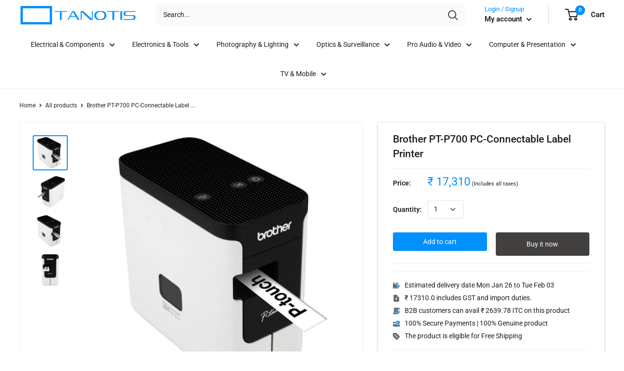

--- FILE ---
content_type: text/html; charset=utf-8
request_url: https://www.tanotis.com/products/brother-pt-p700-pc-connectable-label-printer
body_size: 59056
content:
<!doctype html>

<html class="no-js" lang="en">
  <head>
   
    <script defer src="https://jssdk.payu.in/widget/affordability-widget.min.js"></script> 
    <meta charset="utf-8"> 
    <meta http-equiv="X-UA-Compatible" content="IE=edge,chrome=1">
    <meta name="viewport" content="width=device-width, initial-scale=1.0, height=device-height, minimum-scale=1.0, maximum-scale=1.0">
    <meta name="theme-color" content="#0090ff"><title>PT-P700 PC-Connectable Label Printer India &ndash; Tanotis
</title><meta name="description" content="Print Resolution: 180 dpi Create Labels up to 1&quot; Wide &amp;amp; 11.8&quot; Long Thermal Print Technology Automatic Cutter Print Speed of 1.2&quot; per Second USB Port for PC Connectivity Runs on AC or Battery Power Windows and Mac Compatible The Brother PT-P700 PC-Connectable Label Printer is a label printing unit with features enha"><link rel="canonical" href="https://www.tanotis.com/products/brother-pt-p700-pc-connectable-label-printer"><link rel="shortcut icon" href="//www.tanotis.com/cdn/shop/files/favicon_15991b9c-8bad-42de-94e2-9d98c8ef86a4_48x48.png?v=1614291268" type="image/png"><link rel="preload" as="style" href="//www.tanotis.com/cdn/shop/t/41/assets/theme.scss.css?v=9699956324028084781766051815">

    <meta property="og:type" content="product">
  <meta property="og:title" content="Brother PT-P700 PC-Connectable Label Printer"><meta property="og:image" content="http://www.tanotis.com/cdn/shop/products/brother_pt_p700_electronic_label_maker_1389715719000_1019267_1024x.jpg?v=1575979608">
    <meta property="og:image:secure_url" content="https://www.tanotis.com/cdn/shop/products/brother_pt_p700_electronic_label_maker_1389715719000_1019267_1024x.jpg?v=1575979608"><meta property="og:image" content="http://www.tanotis.com/cdn/shop/products/1389715266000_IMG_364105_1024x.jpg?v=1575979608">
    <meta property="og:image:secure_url" content="https://www.tanotis.com/cdn/shop/products/1389715266000_IMG_364105_1024x.jpg?v=1575979608"><meta property="og:image" content="http://www.tanotis.com/cdn/shop/products/1389715719000_1019267_1024x.jpg?v=1575979608">
    <meta property="og:image:secure_url" content="https://www.tanotis.com/cdn/shop/products/1389715719000_1019267_1024x.jpg?v=1575979608"><meta property="product:price:amount" content="17,310.00">
  <meta property="product:price:currency" content="INR"><meta property="og:description" content="Print Resolution: 180 dpi Create Labels up to 1&quot; Wide &amp;amp; 11.8&quot; Long Thermal Print Technology Automatic Cutter Print Speed of 1.2&quot; per Second USB Port for PC Connectivity Runs on AC or Battery Power Windows and Mac Compatible The Brother PT-P700 PC-Connectable Label Printer is a label printing unit with features enha"><meta property="og:url" content="https://www.tanotis.com/products/brother-pt-p700-pc-connectable-label-printer">
<meta property="og:site_name" content="Tanotis"><meta name="twitter:card" content="summary"><meta name="twitter:title" content="Brother PT-P700 PC-Connectable Label Printer">
  <meta name="twitter:description" content="Print Resolution: 180 dpi Create Labels up to 1&quot; Wide &amp;amp; 11.8&quot; Long Thermal Print Technology Automatic Cutter Print Speed of 1.2&quot; per Second USB Port for PC Connectivity Runs on AC or Battery Power Windows and Mac Compatible The Brother PT-P700 PC-Connectable Label Printer is a label printing unit with features enhanced by the use of a computer and the included software. The PT-P700 has a printer resolution of 180 dpi, providing a good resolution for text printing. Also, the label maker is capable of printing labels up to 1&quot; wide and 11.8&quot; long. The printer features thermal printing technology so that you do not have to worry about ink levels while printing. There is even an automatic cutter for producing labels with the precise length needed for the job. This allows the PT-P700 to print at speeds of">
  <meta name="twitter:image" content="https://www.tanotis.com/cdn/shop/products/brother_pt_p700_electronic_label_maker_1389715719000_1019267_600x600_crop_center.jpg?v=1575979608">
<link rel="preconnect" href="//fonts.shopifycdn.com">
    <link rel="dns-prefetch" href="//productreviews.shopifycdn.com">
    <link rel="dns-prefetch" href="//maps.googleapis.com">
    <link rel="dns-prefetch" href="//maps.gstatic.com">
    <link href="https://fonts.googleapis.com/css?family=DM+Sans&display=swap" rel="stylesheet">

    <script>window.performance && window.performance.mark && window.performance.mark('shopify.content_for_header.start');</script><meta name="google-site-verification" content="rhW7nmqX91XHEZ1I-kScvMSAj4hq3XDBt842YhovNEg">
<meta id="shopify-digital-wallet" name="shopify-digital-wallet" content="/10341611/digital_wallets/dialog">
<link rel="alternate" type="application/json+oembed" href="https://www.tanotis.com/products/brother-pt-p700-pc-connectable-label-printer.oembed">
<script async="async" src="/checkouts/internal/preloads.js?locale=en-IN"></script>
<script id="shopify-features" type="application/json">{"accessToken":"d884428ea0a0de0226a61a9a4e7ea98e","betas":["rich-media-storefront-analytics"],"domain":"www.tanotis.com","predictiveSearch":true,"shopId":10341611,"locale":"en"}</script>
<script>var Shopify = Shopify || {};
Shopify.shop = "tanotis.myshopify.com";
Shopify.locale = "en";
Shopify.currency = {"active":"INR","rate":"1.0"};
Shopify.country = "IN";
Shopify.theme = {"name":"ST_implementations(29-04-2020)","id":81720901717,"schema_name":"Warehouse","schema_version":"1.7.3","theme_store_id":871,"role":"main"};
Shopify.theme.handle = "null";
Shopify.theme.style = {"id":null,"handle":null};
Shopify.cdnHost = "www.tanotis.com/cdn";
Shopify.routes = Shopify.routes || {};
Shopify.routes.root = "/";</script>
<script type="module">!function(o){(o.Shopify=o.Shopify||{}).modules=!0}(window);</script>
<script>!function(o){function n(){var o=[];function n(){o.push(Array.prototype.slice.apply(arguments))}return n.q=o,n}var t=o.Shopify=o.Shopify||{};t.loadFeatures=n(),t.autoloadFeatures=n()}(window);</script>
<script id="shop-js-analytics" type="application/json">{"pageType":"product"}</script>
<script defer="defer" async type="module" src="//www.tanotis.com/cdn/shopifycloud/shop-js/modules/v2/client.init-shop-cart-sync_C5BV16lS.en.esm.js"></script>
<script defer="defer" async type="module" src="//www.tanotis.com/cdn/shopifycloud/shop-js/modules/v2/chunk.common_CygWptCX.esm.js"></script>
<script type="module">
  await import("//www.tanotis.com/cdn/shopifycloud/shop-js/modules/v2/client.init-shop-cart-sync_C5BV16lS.en.esm.js");
await import("//www.tanotis.com/cdn/shopifycloud/shop-js/modules/v2/chunk.common_CygWptCX.esm.js");

  window.Shopify.SignInWithShop?.initShopCartSync?.({"fedCMEnabled":true,"windoidEnabled":true});

</script>
<script>(function() {
  var isLoaded = false;
  function asyncLoad() {
    if (isLoaded) return;
    isLoaded = true;
    var urls = ["https:\/\/shy.elfsight.com\/p\/platform.js?shop=tanotis.myshopify.com","https:\/\/cdn.shopify.com\/s\/files\/1\/1034\/1611\/t\/41\/assets\/sca-qv-scripts-noconfig.js?v=1589182865\u0026shop=tanotis.myshopify.com","https:\/\/cdn.recovermycart.com\/scripts\/keepcart\/CartJS.min.js?shop=tanotis.myshopify.com\u0026shop=tanotis.myshopify.com","https:\/\/cdn.recovermycart.com\/scripts\/CartJS_v2.min.js?shop=tanotis.myshopify.com\u0026shop=tanotis.myshopify.com","https:\/\/d3p29gcwgas9m8.cloudfront.net\/assets\/js\/index.js?shop=tanotis.myshopify.com","\/\/cdn.shopify.com\/proxy\/9fc0d406a8e5aaaefb372569b7e1ca2777e5a8ad5daf4d5a46125c55eb9b7229\/storage.googleapis.com\/adnabu-shopify\/online-store\/c09ea91d57564417942a6cc91706639941.min.js?shop=tanotis.myshopify.com\u0026sp-cache-control=cHVibGljLCBtYXgtYWdlPTkwMA","https:\/\/configs.carthike.com\/carthike.js?shop=tanotis.myshopify.com"];
    for (var i = 0; i < urls.length; i++) {
      var s = document.createElement('script');
      s.type = 'text/javascript';
      s.async = true;
      s.src = urls[i];
      var x = document.getElementsByTagName('script')[0];
      x.parentNode.insertBefore(s, x);
    }
  };
  if(window.attachEvent) {
    window.attachEvent('onload', asyncLoad);
  } else {
    window.addEventListener('load', asyncLoad, false);
  }
})();</script>
<script id="__st">var __st={"a":10341611,"offset":19800,"reqid":"41faf082-34b9-4dfc-ad23-920ffcde021d-1768831279","pageurl":"www.tanotis.com\/products\/brother-pt-p700-pc-connectable-label-printer","u":"554d3e9b9995","p":"product","rtyp":"product","rid":8133949648};</script>
<script>window.ShopifyPaypalV4VisibilityTracking = true;</script>
<script id="captcha-bootstrap">!function(){'use strict';const t='contact',e='account',n='new_comment',o=[[t,t],['blogs',n],['comments',n],[t,'customer']],c=[[e,'customer_login'],[e,'guest_login'],[e,'recover_customer_password'],[e,'create_customer']],r=t=>t.map((([t,e])=>`form[action*='/${t}']:not([data-nocaptcha='true']) input[name='form_type'][value='${e}']`)).join(','),a=t=>()=>t?[...document.querySelectorAll(t)].map((t=>t.form)):[];function s(){const t=[...o],e=r(t);return a(e)}const i='password',u='form_key',d=['recaptcha-v3-token','g-recaptcha-response','h-captcha-response',i],f=()=>{try{return window.sessionStorage}catch{return}},m='__shopify_v',_=t=>t.elements[u];function p(t,e,n=!1){try{const o=window.sessionStorage,c=JSON.parse(o.getItem(e)),{data:r}=function(t){const{data:e,action:n}=t;return t[m]||n?{data:e,action:n}:{data:t,action:n}}(c);for(const[e,n]of Object.entries(r))t.elements[e]&&(t.elements[e].value=n);n&&o.removeItem(e)}catch(o){console.error('form repopulation failed',{error:o})}}const l='form_type',E='cptcha';function T(t){t.dataset[E]=!0}const w=window,h=w.document,L='Shopify',v='ce_forms',y='captcha';let A=!1;((t,e)=>{const n=(g='f06e6c50-85a8-45c8-87d0-21a2b65856fe',I='https://cdn.shopify.com/shopifycloud/storefront-forms-hcaptcha/ce_storefront_forms_captcha_hcaptcha.v1.5.2.iife.js',D={infoText:'Protected by hCaptcha',privacyText:'Privacy',termsText:'Terms'},(t,e,n)=>{const o=w[L][v],c=o.bindForm;if(c)return c(t,g,e,D).then(n);var r;o.q.push([[t,g,e,D],n]),r=I,A||(h.body.append(Object.assign(h.createElement('script'),{id:'captcha-provider',async:!0,src:r})),A=!0)});var g,I,D;w[L]=w[L]||{},w[L][v]=w[L][v]||{},w[L][v].q=[],w[L][y]=w[L][y]||{},w[L][y].protect=function(t,e){n(t,void 0,e),T(t)},Object.freeze(w[L][y]),function(t,e,n,w,h,L){const[v,y,A,g]=function(t,e,n){const i=e?o:[],u=t?c:[],d=[...i,...u],f=r(d),m=r(i),_=r(d.filter((([t,e])=>n.includes(e))));return[a(f),a(m),a(_),s()]}(w,h,L),I=t=>{const e=t.target;return e instanceof HTMLFormElement?e:e&&e.form},D=t=>v().includes(t);t.addEventListener('submit',(t=>{const e=I(t);if(!e)return;const n=D(e)&&!e.dataset.hcaptchaBound&&!e.dataset.recaptchaBound,o=_(e),c=g().includes(e)&&(!o||!o.value);(n||c)&&t.preventDefault(),c&&!n&&(function(t){try{if(!f())return;!function(t){const e=f();if(!e)return;const n=_(t);if(!n)return;const o=n.value;o&&e.removeItem(o)}(t);const e=Array.from(Array(32),(()=>Math.random().toString(36)[2])).join('');!function(t,e){_(t)||t.append(Object.assign(document.createElement('input'),{type:'hidden',name:u})),t.elements[u].value=e}(t,e),function(t,e){const n=f();if(!n)return;const o=[...t.querySelectorAll(`input[type='${i}']`)].map((({name:t})=>t)),c=[...d,...o],r={};for(const[a,s]of new FormData(t).entries())c.includes(a)||(r[a]=s);n.setItem(e,JSON.stringify({[m]:1,action:t.action,data:r}))}(t,e)}catch(e){console.error('failed to persist form',e)}}(e),e.submit())}));const S=(t,e)=>{t&&!t.dataset[E]&&(n(t,e.some((e=>e===t))),T(t))};for(const o of['focusin','change'])t.addEventListener(o,(t=>{const e=I(t);D(e)&&S(e,y())}));const B=e.get('form_key'),M=e.get(l),P=B&&M;t.addEventListener('DOMContentLoaded',(()=>{const t=y();if(P)for(const e of t)e.elements[l].value===M&&p(e,B);[...new Set([...A(),...v().filter((t=>'true'===t.dataset.shopifyCaptcha))])].forEach((e=>S(e,t)))}))}(h,new URLSearchParams(w.location.search),n,t,e,['guest_login'])})(!0,!0)}();</script>
<script integrity="sha256-4kQ18oKyAcykRKYeNunJcIwy7WH5gtpwJnB7kiuLZ1E=" data-source-attribution="shopify.loadfeatures" defer="defer" src="//www.tanotis.com/cdn/shopifycloud/storefront/assets/storefront/load_feature-a0a9edcb.js" crossorigin="anonymous"></script>
<script data-source-attribution="shopify.dynamic_checkout.dynamic.init">var Shopify=Shopify||{};Shopify.PaymentButton=Shopify.PaymentButton||{isStorefrontPortableWallets:!0,init:function(){window.Shopify.PaymentButton.init=function(){};var t=document.createElement("script");t.src="https://www.tanotis.com/cdn/shopifycloud/portable-wallets/latest/portable-wallets.en.js",t.type="module",document.head.appendChild(t)}};
</script>
<script data-source-attribution="shopify.dynamic_checkout.buyer_consent">
  function portableWalletsHideBuyerConsent(e){var t=document.getElementById("shopify-buyer-consent"),n=document.getElementById("shopify-subscription-policy-button");t&&n&&(t.classList.add("hidden"),t.setAttribute("aria-hidden","true"),n.removeEventListener("click",e))}function portableWalletsShowBuyerConsent(e){var t=document.getElementById("shopify-buyer-consent"),n=document.getElementById("shopify-subscription-policy-button");t&&n&&(t.classList.remove("hidden"),t.removeAttribute("aria-hidden"),n.addEventListener("click",e))}window.Shopify?.PaymentButton&&(window.Shopify.PaymentButton.hideBuyerConsent=portableWalletsHideBuyerConsent,window.Shopify.PaymentButton.showBuyerConsent=portableWalletsShowBuyerConsent);
</script>
<script>
  function portableWalletsCleanup(e){e&&e.src&&console.error("Failed to load portable wallets script "+e.src);var t=document.querySelectorAll("shopify-accelerated-checkout .shopify-payment-button__skeleton, shopify-accelerated-checkout-cart .wallet-cart-button__skeleton"),e=document.getElementById("shopify-buyer-consent");for(let e=0;e<t.length;e++)t[e].remove();e&&e.remove()}function portableWalletsNotLoadedAsModule(e){e instanceof ErrorEvent&&"string"==typeof e.message&&e.message.includes("import.meta")&&"string"==typeof e.filename&&e.filename.includes("portable-wallets")&&(window.removeEventListener("error",portableWalletsNotLoadedAsModule),window.Shopify.PaymentButton.failedToLoad=e,"loading"===document.readyState?document.addEventListener("DOMContentLoaded",window.Shopify.PaymentButton.init):window.Shopify.PaymentButton.init())}window.addEventListener("error",portableWalletsNotLoadedAsModule);
</script>

<script type="module" src="https://www.tanotis.com/cdn/shopifycloud/portable-wallets/latest/portable-wallets.en.js" onError="portableWalletsCleanup(this)" crossorigin="anonymous"></script>
<script nomodule>
  document.addEventListener("DOMContentLoaded", portableWalletsCleanup);
</script>

<link id="shopify-accelerated-checkout-styles" rel="stylesheet" media="screen" href="https://www.tanotis.com/cdn/shopifycloud/portable-wallets/latest/accelerated-checkout-backwards-compat.css" crossorigin="anonymous">
<style id="shopify-accelerated-checkout-cart">
        #shopify-buyer-consent {
  margin-top: 1em;
  display: inline-block;
  width: 100%;
}

#shopify-buyer-consent.hidden {
  display: none;
}

#shopify-subscription-policy-button {
  background: none;
  border: none;
  padding: 0;
  text-decoration: underline;
  font-size: inherit;
  cursor: pointer;
}

#shopify-subscription-policy-button::before {
  box-shadow: none;
}

      </style>

<script>window.performance && window.performance.mark && window.performance.mark('shopify.content_for_header.end');</script>

    


<!-- Check if the text contains only mpn in the format ":mpn" in the barcode field-->
	<!-- For UPC:MPN and UPC-->
		
		
		
		      
		         
		     
	 
	 
  <script type="application/ld+json">
  {
    "@context": "http://schema.org",
    "@type": "Product",
    "offers": [{
          "@type": "Offer",
          "name": "Default Title",
          "availability":"https://schema.org/InStock",
          "price": 17310.0,
          "priceCurrency": "INR",
          "priceValidUntil": "2026-01-29","sku": 8133949648,"url": "/products/brother-pt-p700-pc-connectable-label-printer/products/brother-pt-p700-pc-connectable-label-printer?variant=27462659536"
        }
],

   
    "brand": {
      "name": "Brother"
    },
    "name": "Brother PT-P700 PC-Connectable Label Printer",
    "description": " Print Resolution: 180 dpi Create Labels up to 1\" Wide \u0026amp; 11.8\" Long Thermal Print Technology Automatic Cutter Print Speed of 1.2\" per Second USB Port for PC Connectivity Runs on AC or Battery Power Windows and Mac Compatible       The Brother PT-P700 PC-Connectable Label Printer is a label printing unit with features enhanced by the use of a computer and the included software. The PT-P700 has a printer resolution of 180 dpi, providing a good resolution for text printing. Also, the label maker is capable of printing labels up to 1\" wide and 11.8\" long.   The printer features thermal printing technology so that you do not have to worry about ink levels while printing. There is even an automatic cutter for producing labels with the precise length needed for the job. This allows the PT-P700 to print at speeds of up to 1.2\" per second when using AC power.   For additional features and capabilities, this printer can be plugged into a computer with a USB cable. You can then use the included P-touch Editor software to design more elaborate and exact labels. The printer is even capable of running on battery power and is compatible with both Mac and Windows-based computers. The PT-P700 includes the AC adapter and a Black on White Standard Laminated TZe Starter Tape that measures 0.94\" x 13.1'.      Built-in software allows you to start working right away without installing any software or drivers   Works with TZe family of tapes   Includes AD-E001 AC power adapter   Can run on 6 AA batteries   Print barcodes with the included software   Can print directly from databases   Vertical printing is supported   Multi-label and repeat printing capabilities   Download templates from Brother Cloud   ENERGY STAR qualified     UPC: 012502635888          Hardware    Tape Family TZe   Tape Sizes 0.14\" (3.5 mm), 0.24\" (6 mm), 0.35\" (9 mm), 0.47\" (12 mm), 0.71\" (18 mm), 0.94\" (24 mm)   Tape Length 26.2' (8.0 m)   Tape Technology Thermal transfer   Tape Types Standard Laminated, Flexible ID, Extra Strength Adhesive, Non-Laminated Iron-on Fabric, Acid Free   Maximum Resolution 180 dpi   Print Speed  Up to 1.2\" (30 mm) per second with AC adapter  Up to 0.8\" (20 mm) per second with batteries    Cutter Automatic   Power Source  6 x AA batteries (not included)  AC adapter    AC Adapter AD-E001 (included)   Interface USB   ENERGY STAR Qualified Yes   Dimensions 3.1 x 6.0 x 5.6\" (7.9 x 15.2 x 14.2 cm)   Weight Without Batteries: 1.6 lb (725.7 g)        Software    Auto Power Off Yes   Font Styles TrueType   Point Sizes Scalable   Built-in Symbols TrueType   Maximum Print Height 0.7\" (18 mm)   Maximum Print Lines Variable   Label Length Setting Auto, 1.0-11.8\" (25-300mm)   Auto Numbering  1-200, A-Z, a-z (using built-in software)  1-5,000, A-Z, a-z (using P-touch Editor)    Vertical Printing Yes   Mirror Printing Yes   Text Framing\/Fill Pattern  10 frames (using built-in software)  126 frames (using P-touch Editor)    Multi-Copy Print  Up to 200 copies (using built-in software)  Up to 5,000 copies (using P-touch Editor)    Date\/Time Stamp No   Download  Data to Unit: No  Templates from Brother Cloud: Yes    Auto Formats Yes   Database Printing Yes   Barcoding CODE39, UPC-A, UPC-E, ITF (1-2\/5), EAN-8, EAN-13, GS1-128 (UCC\/EAN-128), CODE128, CODABAR, POSTNET, GS1 DataBar (RSS), QR Code, PDF417, Data Matrix, Laser Bar Code, ISBN-2 (EAN13 AddOn2), ISBN-5 (EAN13 AddOn5), Micro QR Code, MaxiCode, GS-1 Composite, AztecCode   Compatible Operating Systems  Windows 8, 7, Vista  Max OS X 10.6.8-10.8.x         Packaging Info    Package Weight 3.1 lb   Box Dimensions (LxWxH) 11.0 x 9.1 x 5.5\"          In the Box   Brother PT-P700 PC-Connectable Label Printer   0.94\" x 13.1' (24 mm x 4 m) Black on White Laminated TZe Starter Tape AD-E001 AC Adapter USB Cable Software CD-ROM for Windows Limited 2-Year Warranty    All product and company names are trademarks™ or registered® trademarks of their respective holders. Use of them does not imply any affiliation with or endorsement by them.",
    "category": "Consumer Electronics BHPV",
    "url": "/products/brother-pt-p700-pc-connectable-label-printer/products/brother-pt-p700-pc-connectable-label-printer",
    "sku": 8133949648,
	"mpn":" PT-P700",
	"gtin":"012502635888",  
    "image": {
      "@type": "ImageObject",
      "url": "https://www.tanotis.com/cdn/shop/products/brother_pt_p700_electronic_label_maker_1389715719000_1019267_1024x.jpg?v=1575979608",
      "image": "https://www.tanotis.com/cdn/shop/products/brother_pt_p700_electronic_label_maker_1389715719000_1019267_1024x.jpg?v=1575979608",
      "name": "Brother PT-P700 PC-Connectable Label Printer",
      "width": "1024",
      "height": "1024"
    }
  }
  </script>



  <script type="application/ld+json">
  {
    "@context": "http://schema.org",
    "@type": "BreadcrumbList",
  "itemListElement": [{
      "@type": "ListItem",
      "position": 1,
      "name": "Home",
      "item": "https://www.tanotis.com"
    },{
          "@type": "ListItem",
          "position": 2,
          "name": "Brother PT-P700 PC-Connectable Label Printer",
          "item": "https://www.tanotis.com/products/brother-pt-p700-pc-connectable-label-printer"
        }]
  }
  </script>


    <script>
      // This allows to expose several variables to the global scope, to be used in scripts
      window.theme = {
        template: "product",
        localeRootUrl: '',
        shopCurrency: "INR",
        cartCount: 0,
        customerId: null,
        moneyFormat: "₹ {{amount}}",
        moneyWithCurrencyFormat: "₹ {{amount}}",
        useNativeMultiCurrency: false,
        currencyConversionEnabled: false,
        currencyConversionMoneyFormat: "money_format",
        currencyConversionRoundAmounts: false,
        showDiscount: true,
        discountMode: "saving",
        searchMode: "product",
        cartType: "drawer"
      };

      window.languages = {
        collectionOnSaleLabel: "Save {{savings}}",
        productFormUnavailable: "Unavailable",
        productFormAddToCart: "Add to cart",
        productFormSoldOut: "Unavailable",
        shippingEstimatorNoResults: "No shipping could be found for your address.",
        shippingEstimatorOneResult: "There is one shipping rate for your address:",
        shippingEstimatorMultipleResults: "There are {{count}} shipping rates for your address:",
        shippingEstimatorErrors: "There are some errors:"
      };

      window.lazySizesConfig = {
        loadHidden: false,
        hFac: 0.8,
        expFactor: 3,
        customMedia: {
          '--phone': '(max-width: 640px)',
          '--tablet': '(min-width: 641px) and (max-width: 1023px)',
          '--lap': '(min-width: 1024px)'
        }
      };

      document.documentElement.className = document.documentElement.className.replace('no-js', 'js');
    </script>

    <script src="//www.tanotis.com/cdn/shop/t/41/assets/lazysizes.min.js?v=38423348123636194381588158733" async></script>

    
<script src="//polyfill-fastly.net/v3/polyfill.min.js?unknown=polyfill&features=fetch,Element.prototype.closest,Element.prototype.matches,Element.prototype.remove,Element.prototype.classList,Array.prototype.includes,Array.prototype.fill,String.prototype.includes,String.prototype.padStart,Object.assign,CustomEvent,Intl,URL,DOMTokenList,IntersectionObserver,IntersectionObserverEntry" defer></script>
    <script src="//www.tanotis.com/cdn/shop/t/41/assets/libs.min.js?v=141095812039519903031588158734" defer></script>
    <script src="//www.tanotis.com/cdn/shop/t/41/assets/theme.min.js?v=29327883868518776331588158745" defer></script>
    <script src="//www.tanotis.com/cdn/shop/t/41/assets/custom.js?v=90373254691674712701588158727" defer></script>
    <script src="//www.tanotis.com/cdn/shop/t/41/assets/ityped.js?v=133708782205396978111588158733" defer></script>
    <link href="https://unpkg.com/aos@2.3.1/dist/aos.css" rel="stylesheet">
	<script src="https://unpkg.com/aos@2.3.1/dist/aos.js"></script>  
    <script src="https://code.jquery.com/jquery-3.4.1.min.js"></script>
    <link rel="stylesheet" href="//www.tanotis.com/cdn/shop/t/41/assets/theme.scss.css?v=9699956324028084781766051815">
    
    <link href="//www.tanotis.com/cdn/shop/t/41/assets/st.css?v=169923802250119730191688994028" rel="stylesheet" type="text/css" media="all" />
    
	<!--Start: SC Request a Quote -->
	<script type="text/javascript" src="/apps/request-a-quote/scripts/js/main.js"></script>
	<!--End: SC Request a Quote -->	
    <script>
      (function () {
        window.onpageshow = function() {
          // We force re-freshing the cart content onpageshow, as most browsers will serve a cache copy when hitting the
          // back button, which cause staled data
          document.documentElement.dispatchEvent(new CustomEvent('cart:refresh', {
            bubbles: true
          }));
        };
      })();
    </script>
  
<!-- Start of Judge.me Core -->
<link rel="dns-prefetch" href="https://cdn.judge.me/">
<script data-cfasync='false' class='jdgm-settings-script'>window.jdgmSettings={"pagination":5,"disable_web_reviews":true,"badge_no_review_text":"No reviews","badge_n_reviews_text":"{{ n }} review/reviews","badge_star_color":"#0090ff","hide_badge_preview_if_no_reviews":true,"badge_hide_text":false,"enforce_center_preview_badge":false,"widget_title":"Customer Reviews","widget_open_form_text":"Write a review","widget_close_form_text":"Cancel review","widget_refresh_page_text":"Refresh page","widget_summary_text":"Based on {{ number_of_reviews }} review/reviews","widget_no_review_text":"Be the first to write a review","widget_name_field_text":"Display name","widget_verified_name_field_text":"Verified Name (public)","widget_name_placeholder_text":"Display name","widget_required_field_error_text":"This field is required.","widget_email_field_text":"Email address","widget_verified_email_field_text":"Verified Email (private, can not be edited)","widget_email_placeholder_text":"Your email address","widget_email_field_error_text":"Please enter a valid email address.","widget_rating_field_text":"Rating","widget_review_title_field_text":"Review Title","widget_review_title_placeholder_text":"Give your review a title","widget_review_body_field_text":"Product Review","widget_review_body_placeholder_text":"Write your comments about the product","widget_pictures_field_text":"Picture/Video (optional)","widget_submit_review_text":"Submit Review","widget_submit_verified_review_text":"Submit Verified Review","widget_submit_success_msg_with_auto_publish":"Thank you! Please refresh the page in a few moments to see your review. You can remove or edit your review by logging into \u003ca href='https://judge.me/login' target='_blank' rel='nofollow noopener'\u003eJudge.me\u003c/a\u003e","widget_submit_success_msg_no_auto_publish":"Thank you! Your review will be published as soon as it is approved by the shop admin. You can remove or edit your review by logging into \u003ca href='https://judge.me/login' target='_blank' rel='nofollow noopener'\u003eJudge.me\u003c/a\u003e","widget_show_default_reviews_out_of_total_text":"Showing {{ n_reviews_shown }} out of {{ n_reviews }} reviews.","widget_show_all_link_text":"Show all","widget_show_less_link_text":"Show less","widget_author_said_text":"{{ reviewer_name }} said:","widget_days_text":"{{ n }} days ago","widget_weeks_text":"{{ n }} week/weeks ago","widget_months_text":"{{ n }} month/months ago","widget_years_text":"{{ n }} year/years ago","widget_yesterday_text":"Yesterday","widget_today_text":"Today","widget_replied_text":"\u003e\u003e {{ shop_name }} replied:","widget_read_more_text":"Read more","widget_reviewer_name_as_initial":"","widget_rating_filter_color":"","widget_rating_filter_see_all_text":"See all reviews","widget_sorting_most_recent_text":"Most Recent","widget_sorting_highest_rating_text":"Highest Rating","widget_sorting_lowest_rating_text":"Lowest Rating","widget_sorting_with_pictures_text":"Only Pictures","widget_sorting_most_helpful_text":"Most Helpful","widget_open_question_form_text":"Ask a question","widget_reviews_subtab_text":"Reviews","widget_questions_subtab_text":"Questions","widget_question_label_text":"Question","widget_answer_label_text":"Answer","widget_question_placeholder_text":"Write your question here","widget_submit_question_text":"Submit Question","widget_question_submit_success_text":"Thank you for your question! We will notify you once it gets answered.","widget_star_color":"#0090ff","verified_badge_text":"Verified Buyer","verified_badge_bg_color":"","verified_badge_text_color":"","verified_badge_placement":"left-of-reviewer-name","widget_review_max_height":"","widget_hide_border":false,"widget_social_share":true,"widget_thumb":true,"widget_review_location_show":true,"widget_location_format":"country_iso_code","all_reviews_include_out_of_store_products":true,"all_reviews_out_of_store_text":"(out of store)","all_reviews_pagination":100,"all_reviews_product_name_prefix_text":"about","enable_review_pictures":true,"enable_question_anwser":false,"widget_theme":"leex","review_date_format":"dd/mm/yy","default_sort_method":"pictures-first","widget_product_reviews_subtab_text":"Product Reviews","widget_shop_reviews_subtab_text":"Shop Reviews","widget_other_products_reviews_text":"Reviews for other products","widget_store_reviews_subtab_text":"Store reviews","widget_no_store_reviews_text":"This store hasn't received any reviews yet","widget_web_restriction_product_reviews_text":"This product hasn't received any reviews yet","widget_no_items_text":"No items found","widget_show_more_text":"Show more","widget_write_a_store_review_text":"Write a Store Review","widget_other_languages_heading":"Reviews in Other Languages","widget_translate_review_text":"Translate review to {{ language }}","widget_translating_review_text":"Translating...","widget_show_original_translation_text":"Show original ({{ language }})","widget_translate_review_failed_text":"Review couldn't be translated.","widget_translate_review_retry_text":"Retry","widget_translate_review_try_again_later_text":"Try again later","show_product_url_for_grouped_product":false,"widget_sorting_pictures_first_text":"Pictures First","show_pictures_on_all_rev_page_mobile":false,"show_pictures_on_all_rev_page_desktop":false,"floating_tab_hide_mobile_install_preference":true,"floating_tab_button_name":"★ Tanotis.com Reviews","floating_tab_title":"Let customers speak for us","floating_tab_button_color":"#ffffff","floating_tab_button_background_color":"#0090ff","floating_tab_url":"","floating_tab_url_enabled":true,"floating_tab_tab_style":"text","all_reviews_text_badge_text":"Customers rate us {{ shop.metafields.judgeme.all_reviews_rating | round: 1 }}/5 based on {{ shop.metafields.judgeme.all_reviews_count }} reviews.","all_reviews_text_badge_text_branded_style":"{{ shop.metafields.judgeme.all_reviews_rating | round: 1 }} out of 5 stars based on {{ shop.metafields.judgeme.all_reviews_count }} reviews","is_all_reviews_text_badge_a_link":false,"show_stars_for_all_reviews_text_badge":false,"all_reviews_text_badge_url":"","all_reviews_text_style":"text","all_reviews_text_color_style":"judgeme_brand_color","all_reviews_text_color":"#108474","all_reviews_text_show_jm_brand":true,"featured_carousel_show_header":true,"featured_carousel_title":"Let customers speak for us","testimonials_carousel_title":"Customers are saying","videos_carousel_title":"Real customer stories","cards_carousel_title":"Customers are saying","featured_carousel_count_text":"from {{ n }} reviews","featured_carousel_add_link_to_all_reviews_page":false,"featured_carousel_url":"","featured_carousel_show_images":true,"featured_carousel_autoslide_interval":5,"featured_carousel_arrows_on_the_sides":false,"featured_carousel_height":250,"featured_carousel_width":80,"featured_carousel_image_size":0,"featured_carousel_image_height":250,"featured_carousel_arrow_color":"#eeeeee","verified_count_badge_style":"vintage","verified_count_badge_orientation":"horizontal","verified_count_badge_color_style":"judgeme_brand_color","verified_count_badge_color":"#108474","is_verified_count_badge_a_link":false,"verified_count_badge_url":"","verified_count_badge_show_jm_brand":true,"widget_rating_preset_default":5,"widget_first_sub_tab":"product-reviews","widget_show_histogram":true,"widget_histogram_use_custom_color":false,"widget_pagination_use_custom_color":false,"widget_star_use_custom_color":true,"widget_verified_badge_use_custom_color":false,"widget_write_review_use_custom_color":false,"picture_reminder_submit_button":"Upload Pictures","enable_review_videos":false,"mute_video_by_default":false,"widget_sorting_videos_first_text":"Videos First","widget_review_pending_text":"Pending","featured_carousel_items_for_large_screen":3,"social_share_options_order":"Facebook,Twitter","remove_microdata_snippet":false,"disable_json_ld":false,"enable_json_ld_products":false,"preview_badge_show_question_text":false,"preview_badge_no_question_text":"No questions","preview_badge_n_question_text":"{{ number_of_questions }} question/questions","qa_badge_show_icon":false,"qa_badge_position":"same-row","remove_judgeme_branding":false,"widget_add_search_bar":false,"widget_search_bar_placeholder":"Search","widget_sorting_verified_only_text":"Verified only","featured_carousel_theme":"focused","featured_carousel_show_rating":true,"featured_carousel_show_title":true,"featured_carousel_show_body":true,"featured_carousel_show_date":false,"featured_carousel_show_reviewer":true,"featured_carousel_show_product":false,"featured_carousel_header_background_color":"#108474","featured_carousel_header_text_color":"#ffffff","featured_carousel_name_product_separator":"reviewed","featured_carousel_full_star_background":"#108474","featured_carousel_empty_star_background":"#dadada","featured_carousel_vertical_theme_background":"#f9fafb","featured_carousel_verified_badge_enable":false,"featured_carousel_verified_badge_color":"#108474","featured_carousel_border_style":"round","featured_carousel_review_line_length_limit":3,"featured_carousel_more_reviews_button_text":"Read more reviews","featured_carousel_view_product_button_text":"View product","all_reviews_page_load_reviews_on":"scroll","all_reviews_page_load_more_text":"Load More Reviews","disable_fb_tab_reviews":false,"enable_ajax_cdn_cache":false,"widget_public_name_text":"displayed publicly like","default_reviewer_name":"John Smith","default_reviewer_name_has_non_latin":true,"widget_reviewer_anonymous":"Anonymous","medals_widget_title":"Judge.me Review Medals","medals_widget_background_color":"#f9fafb","medals_widget_position":"footer_all_pages","medals_widget_border_color":"#f9fafb","medals_widget_verified_text_position":"left","medals_widget_use_monochromatic_version":false,"medals_widget_elements_color":"#108474","show_reviewer_avatar":true,"widget_invalid_yt_video_url_error_text":"Not a YouTube video URL","widget_max_length_field_error_text":"Please enter no more than {0} characters.","widget_show_country_flag":false,"widget_show_collected_via_shop_app":true,"widget_verified_by_shop_badge_style":"light","widget_verified_by_shop_text":"Verified by Shop","widget_show_photo_gallery":false,"widget_load_with_code_splitting":true,"widget_ugc_install_preference":false,"widget_ugc_title":"Made by us, Shared by you","widget_ugc_subtitle":"Tag us to see your picture featured in our page","widget_ugc_arrows_color":"#ffffff","widget_ugc_primary_button_text":"Buy Now","widget_ugc_primary_button_background_color":"#108474","widget_ugc_primary_button_text_color":"#ffffff","widget_ugc_primary_button_border_width":"0","widget_ugc_primary_button_border_style":"none","widget_ugc_primary_button_border_color":"#108474","widget_ugc_primary_button_border_radius":"25","widget_ugc_secondary_button_text":"Load More","widget_ugc_secondary_button_background_color":"#ffffff","widget_ugc_secondary_button_text_color":"#108474","widget_ugc_secondary_button_border_width":"2","widget_ugc_secondary_button_border_style":"solid","widget_ugc_secondary_button_border_color":"#108474","widget_ugc_secondary_button_border_radius":"25","widget_ugc_reviews_button_text":"View Reviews","widget_ugc_reviews_button_background_color":"#ffffff","widget_ugc_reviews_button_text_color":"#108474","widget_ugc_reviews_button_border_width":"2","widget_ugc_reviews_button_border_style":"solid","widget_ugc_reviews_button_border_color":"#108474","widget_ugc_reviews_button_border_radius":"25","widget_ugc_reviews_button_link_to":"judgeme-reviews-page","widget_ugc_show_post_date":true,"widget_ugc_max_width":"800","widget_rating_metafield_value_type":true,"widget_primary_color":"#108474","widget_enable_secondary_color":false,"widget_secondary_color":"#edf5f5","widget_summary_average_rating_text":"{{ average_rating }} out of 5","widget_media_grid_title":"Customer photos \u0026 videos","widget_media_grid_see_more_text":"See more","widget_round_style":false,"widget_show_product_medals":true,"widget_verified_by_judgeme_text":"Verified by Judge.me","widget_show_store_medals":true,"widget_verified_by_judgeme_text_in_store_medals":"Verified by Judge.me","widget_media_field_exceed_quantity_message":"Sorry, we can only accept {{ max_media }} for one review.","widget_media_field_exceed_limit_message":"{{ file_name }} is too large, please select a {{ media_type }} less than {{ size_limit }}MB.","widget_review_submitted_text":"Review Submitted!","widget_question_submitted_text":"Question Submitted!","widget_close_form_text_question":"Cancel","widget_write_your_answer_here_text":"Write your answer here","widget_enabled_branded_link":true,"widget_show_collected_by_judgeme":false,"widget_reviewer_name_color":"","widget_write_review_text_color":"","widget_write_review_bg_color":"","widget_collected_by_judgeme_text":"collected by Judge.me","widget_pagination_type":"standard","widget_load_more_text":"Load More","widget_load_more_color":"#108474","widget_full_review_text":"Full Review","widget_read_more_reviews_text":"Read More Reviews","widget_read_questions_text":"Read Questions","widget_questions_and_answers_text":"Questions \u0026 Answers","widget_verified_by_text":"Verified by","widget_verified_text":"Verified","widget_number_of_reviews_text":"{{ number_of_reviews }} reviews","widget_back_button_text":"Back","widget_next_button_text":"Next","widget_custom_forms_filter_button":"Filters","custom_forms_style":"vertical","widget_show_review_information":false,"how_reviews_are_collected":"How reviews are collected?","widget_show_review_keywords":false,"widget_gdpr_statement":"How we use your data: We'll only contact you about the review you left, and only if necessary. By submitting your review, you agree to Judge.me's \u003ca href='https://judge.me/terms' target='_blank' rel='nofollow noopener'\u003eterms\u003c/a\u003e, \u003ca href='https://judge.me/privacy' target='_blank' rel='nofollow noopener'\u003eprivacy\u003c/a\u003e and \u003ca href='https://judge.me/content-policy' target='_blank' rel='nofollow noopener'\u003econtent\u003c/a\u003e policies.","widget_multilingual_sorting_enabled":false,"widget_translate_review_content_enabled":false,"widget_translate_review_content_method":"manual","popup_widget_review_selection":"automatically_with_pictures","popup_widget_round_border_style":true,"popup_widget_show_title":true,"popup_widget_show_body":true,"popup_widget_show_reviewer":false,"popup_widget_show_product":true,"popup_widget_show_pictures":true,"popup_widget_use_review_picture":true,"popup_widget_show_on_home_page":true,"popup_widget_show_on_product_page":true,"popup_widget_show_on_collection_page":true,"popup_widget_show_on_cart_page":true,"popup_widget_position":"bottom_left","popup_widget_first_review_delay":5,"popup_widget_duration":5,"popup_widget_interval":5,"popup_widget_review_count":5,"popup_widget_hide_on_mobile":true,"review_snippet_widget_round_border_style":true,"review_snippet_widget_card_color":"#FFFFFF","review_snippet_widget_slider_arrows_background_color":"#FFFFFF","review_snippet_widget_slider_arrows_color":"#000000","review_snippet_widget_star_color":"#108474","show_product_variant":false,"all_reviews_product_variant_label_text":"Variant: ","widget_show_verified_branding":false,"widget_ai_summary_title":"Customers say","widget_ai_summary_disclaimer":"AI-powered review summary based on recent customer reviews","widget_show_ai_summary":false,"widget_show_ai_summary_bg":false,"widget_show_review_title_input":true,"redirect_reviewers_invited_via_email":"review_widget","request_store_review_after_product_review":false,"request_review_other_products_in_order":false,"review_form_color_scheme":"default","review_form_corner_style":"square","review_form_star_color":{},"review_form_text_color":"#333333","review_form_background_color":"#ffffff","review_form_field_background_color":"#fafafa","review_form_button_color":{},"review_form_button_text_color":"#ffffff","review_form_modal_overlay_color":"#000000","review_content_screen_title_text":"How would you rate this product?","review_content_introduction_text":"We would love it if you would share a bit about your experience.","store_review_form_title_text":"How would you rate this store?","store_review_form_introduction_text":"We would love it if you would share a bit about your experience.","show_review_guidance_text":true,"one_star_review_guidance_text":"Poor","five_star_review_guidance_text":"Great","customer_information_screen_title_text":"About you","customer_information_introduction_text":"Please tell us more about you.","custom_questions_screen_title_text":"Your experience in more detail","custom_questions_introduction_text":"Here are a few questions to help us understand more about your experience.","review_submitted_screen_title_text":"Thanks for your review!","review_submitted_screen_thank_you_text":"We are processing it and it will appear on the store soon.","review_submitted_screen_email_verification_text":"Please confirm your email by clicking the link we just sent you. This helps us keep reviews authentic.","review_submitted_request_store_review_text":"Would you like to share your experience of shopping with us?","review_submitted_review_other_products_text":"Would you like to review these products?","store_review_screen_title_text":"Would you like to share your experience of shopping with us?","store_review_introduction_text":"We value your feedback and use it to improve. Please share any thoughts or suggestions you have.","reviewer_media_screen_title_picture_text":"Share a picture","reviewer_media_introduction_picture_text":"Upload a photo to support your review.","reviewer_media_screen_title_video_text":"Share a video","reviewer_media_introduction_video_text":"Upload a video to support your review.","reviewer_media_screen_title_picture_or_video_text":"Share a picture or video","reviewer_media_introduction_picture_or_video_text":"Upload a photo or video to support your review.","reviewer_media_youtube_url_text":"Paste your Youtube URL here","advanced_settings_next_step_button_text":"Next","advanced_settings_close_review_button_text":"Close","modal_write_review_flow":false,"write_review_flow_required_text":"Required","write_review_flow_privacy_message_text":"We respect your privacy.","write_review_flow_anonymous_text":"Post review as anonymous","write_review_flow_visibility_text":"This won't be visible to other customers.","write_review_flow_multiple_selection_help_text":"Select as many as you like","write_review_flow_single_selection_help_text":"Select one option","write_review_flow_required_field_error_text":"This field is required","write_review_flow_invalid_email_error_text":"Please enter a valid email address","write_review_flow_max_length_error_text":"Max. {{ max_length }} characters.","write_review_flow_media_upload_text":"\u003cb\u003eClick to upload\u003c/b\u003e or drag and drop","write_review_flow_gdpr_statement":"We'll only contact you about your review if necessary. By submitting your review, you agree to our \u003ca href='https://judge.me/terms' target='_blank' rel='nofollow noopener'\u003eterms and conditions\u003c/a\u003e and \u003ca href='https://judge.me/privacy' target='_blank' rel='nofollow noopener'\u003eprivacy policy\u003c/a\u003e.","rating_only_reviews_enabled":false,"show_negative_reviews_help_screen":false,"new_review_flow_help_screen_rating_threshold":3,"negative_review_resolution_screen_title_text":"Tell us more","negative_review_resolution_text":"Your experience matters to us. If there were issues with your purchase, we're here to help. Feel free to reach out to us, we'd love the opportunity to make things right.","negative_review_resolution_button_text":"Contact us","negative_review_resolution_proceed_with_review_text":"Leave a review","negative_review_resolution_subject":"Issue with purchase from {{ shop_name }}.{{ order_name }}","preview_badge_collection_page_install_status":false,"widget_review_custom_css":"","preview_badge_custom_css":"","preview_badge_stars_count":"5-stars","featured_carousel_custom_css":"","floating_tab_custom_css":"","all_reviews_widget_custom_css":"","medals_widget_custom_css":"","verified_badge_custom_css":"","all_reviews_text_custom_css":"","transparency_badges_collected_via_store_invite":false,"transparency_badges_from_another_provider":false,"transparency_badges_collected_from_store_visitor":false,"transparency_badges_collected_by_verified_review_provider":false,"transparency_badges_earned_reward":false,"transparency_badges_collected_via_store_invite_text":"Review collected via store invitation","transparency_badges_from_another_provider_text":"Review collected from another provider","transparency_badges_collected_from_store_visitor_text":"Review collected from a store visitor","transparency_badges_written_in_google_text":"Review written in Google","transparency_badges_written_in_etsy_text":"Review written in Etsy","transparency_badges_written_in_shop_app_text":"Review written in Shop App","transparency_badges_earned_reward_text":"Review earned a reward for future purchase","product_review_widget_per_page":10,"widget_store_review_label_text":"Review about the store","checkout_comment_extension_title_on_product_page":"Customer Comments","checkout_comment_extension_num_latest_comment_show":5,"checkout_comment_extension_format":"name_and_timestamp","checkout_comment_customer_name":"last_initial","checkout_comment_comment_notification":true,"preview_badge_collection_page_install_preference":true,"preview_badge_home_page_install_preference":false,"preview_badge_product_page_install_preference":true,"review_widget_install_preference":"above-related","review_carousel_install_preference":false,"floating_reviews_tab_install_preference":"none","verified_reviews_count_badge_install_preference":false,"all_reviews_text_install_preference":false,"review_widget_best_location":false,"judgeme_medals_install_preference":false,"review_widget_revamp_enabled":false,"review_widget_qna_enabled":false,"review_widget_header_theme":"minimal","review_widget_widget_title_enabled":true,"review_widget_header_text_size":"medium","review_widget_header_text_weight":"regular","review_widget_average_rating_style":"compact","review_widget_bar_chart_enabled":true,"review_widget_bar_chart_type":"numbers","review_widget_bar_chart_style":"standard","review_widget_expanded_media_gallery_enabled":false,"review_widget_reviews_section_theme":"standard","review_widget_image_style":"thumbnails","review_widget_review_image_ratio":"square","review_widget_stars_size":"medium","review_widget_verified_badge":"standard_text","review_widget_review_title_text_size":"medium","review_widget_review_text_size":"medium","review_widget_review_text_length":"medium","review_widget_number_of_columns_desktop":3,"review_widget_carousel_transition_speed":5,"review_widget_custom_questions_answers_display":"always","review_widget_button_text_color":"#FFFFFF","review_widget_text_color":"#000000","review_widget_lighter_text_color":"#7B7B7B","review_widget_corner_styling":"soft","review_widget_review_word_singular":"review","review_widget_review_word_plural":"reviews","review_widget_voting_label":"Helpful?","review_widget_shop_reply_label":"Reply from {{ shop_name }}:","review_widget_filters_title":"Filters","qna_widget_question_word_singular":"Question","qna_widget_question_word_plural":"Questions","qna_widget_answer_reply_label":"Answer from {{ answerer_name }}:","qna_content_screen_title_text":"Ask a question about this product","qna_widget_question_required_field_error_text":"Please enter your question.","qna_widget_flow_gdpr_statement":"We'll only contact you about your question if necessary. By submitting your question, you agree to our \u003ca href='https://judge.me/terms' target='_blank' rel='nofollow noopener'\u003eterms and conditions\u003c/a\u003e and \u003ca href='https://judge.me/privacy' target='_blank' rel='nofollow noopener'\u003eprivacy policy\u003c/a\u003e.","qna_widget_question_submitted_text":"Thanks for your question!","qna_widget_close_form_text_question":"Close","qna_widget_question_submit_success_text":"We’ll notify you by email when your question is answered.","all_reviews_widget_v2025_enabled":false,"all_reviews_widget_v2025_header_theme":"default","all_reviews_widget_v2025_widget_title_enabled":true,"all_reviews_widget_v2025_header_text_size":"medium","all_reviews_widget_v2025_header_text_weight":"regular","all_reviews_widget_v2025_average_rating_style":"compact","all_reviews_widget_v2025_bar_chart_enabled":true,"all_reviews_widget_v2025_bar_chart_type":"numbers","all_reviews_widget_v2025_bar_chart_style":"standard","all_reviews_widget_v2025_expanded_media_gallery_enabled":false,"all_reviews_widget_v2025_show_store_medals":true,"all_reviews_widget_v2025_show_photo_gallery":true,"all_reviews_widget_v2025_show_review_keywords":false,"all_reviews_widget_v2025_show_ai_summary":false,"all_reviews_widget_v2025_show_ai_summary_bg":false,"all_reviews_widget_v2025_add_search_bar":false,"all_reviews_widget_v2025_default_sort_method":"most-recent","all_reviews_widget_v2025_reviews_per_page":10,"all_reviews_widget_v2025_reviews_section_theme":"default","all_reviews_widget_v2025_image_style":"thumbnails","all_reviews_widget_v2025_review_image_ratio":"square","all_reviews_widget_v2025_stars_size":"medium","all_reviews_widget_v2025_verified_badge":"bold_badge","all_reviews_widget_v2025_review_title_text_size":"medium","all_reviews_widget_v2025_review_text_size":"medium","all_reviews_widget_v2025_review_text_length":"medium","all_reviews_widget_v2025_number_of_columns_desktop":3,"all_reviews_widget_v2025_carousel_transition_speed":5,"all_reviews_widget_v2025_custom_questions_answers_display":"always","all_reviews_widget_v2025_show_product_variant":false,"all_reviews_widget_v2025_show_reviewer_avatar":true,"all_reviews_widget_v2025_reviewer_name_as_initial":"","all_reviews_widget_v2025_review_location_show":false,"all_reviews_widget_v2025_location_format":"","all_reviews_widget_v2025_show_country_flag":false,"all_reviews_widget_v2025_verified_by_shop_badge_style":"light","all_reviews_widget_v2025_social_share":false,"all_reviews_widget_v2025_social_share_options_order":"Facebook,Twitter,LinkedIn,Pinterest","all_reviews_widget_v2025_pagination_type":"standard","all_reviews_widget_v2025_button_text_color":"#FFFFFF","all_reviews_widget_v2025_text_color":"#000000","all_reviews_widget_v2025_lighter_text_color":"#7B7B7B","all_reviews_widget_v2025_corner_styling":"soft","all_reviews_widget_v2025_title":"Customer reviews","all_reviews_widget_v2025_ai_summary_title":"Customers say about this store","all_reviews_widget_v2025_no_review_text":"Be the first to write a review","platform":"shopify","branding_url":"https://app.judge.me/reviews/stores/www.tanotis.com","branding_text":"Powered by Judge.me","locale":"en","reply_name":"Tanotis","widget_version":"2.1","footer":true,"autopublish":true,"review_dates":true,"enable_custom_form":false,"shop_use_review_site":true,"shop_locale":"en","enable_multi_locales_translations":false,"show_review_title_input":true,"review_verification_email_status":"always","can_be_branded":true,"reply_name_text":"Tanotis"};</script> <style class='jdgm-settings-style'>.jdgm-xx{left:0}:not(.jdgm-prev-badge__stars)>.jdgm-star{color:#0090ff}.jdgm-histogram .jdgm-star.jdgm-star{color:#0090ff}.jdgm-preview-badge .jdgm-star.jdgm-star{color:#0090ff}.jdgm-widget .jdgm-write-rev-link{display:none}.jdgm-widget .jdgm-rev-widg[data-number-of-reviews='0']{display:none}.jdgm-prev-badge[data-average-rating='0.00']{display:none !important}.jdgm-author-all-initials{display:none !important}.jdgm-author-last-initial{display:none !important}.jdgm-rev-widg__title{visibility:hidden}.jdgm-rev-widg__summary-text{visibility:hidden}.jdgm-prev-badge__text{visibility:hidden}.jdgm-rev__replier:before{content:'Tanotis'}.jdgm-rev__prod-link-prefix:before{content:'about'}.jdgm-rev__variant-label:before{content:'Variant: '}.jdgm-rev__out-of-store-text:before{content:'(out of store)'}@media only screen and (min-width: 768px){.jdgm-rev__pics .jdgm-rev_all-rev-page-picture-separator,.jdgm-rev__pics .jdgm-rev__product-picture{display:none}}@media only screen and (max-width: 768px){.jdgm-rev__pics .jdgm-rev_all-rev-page-picture-separator,.jdgm-rev__pics .jdgm-rev__product-picture{display:none}}@media all and (max-width: 768px){.jdgm-widget .jdgm-revs-tab-btn,.jdgm-widget .jdgm-revs-tab-btn[data-style="stars"]{display:none}}.jdgm-preview-badge[data-template="index"]{display:none !important}.jdgm-verified-count-badget[data-from-snippet="true"]{display:none !important}.jdgm-carousel-wrapper[data-from-snippet="true"]{display:none !important}.jdgm-all-reviews-text[data-from-snippet="true"]{display:none !important}.jdgm-medals-section[data-from-snippet="true"]{display:none !important}.jdgm-ugc-media-wrapper[data-from-snippet="true"]{display:none !important}.jdgm-revs-tab-btn,.jdgm-revs-tab-btn:hover{background-color:#0090ff}.jdgm-revs-tab-btn,.jdgm-revs-tab-btn:hover{color:#ffffff}.jdgm-rev__transparency-badge[data-badge-type="review_collected_via_store_invitation"]{display:none !important}.jdgm-rev__transparency-badge[data-badge-type="review_collected_from_another_provider"]{display:none !important}.jdgm-rev__transparency-badge[data-badge-type="review_collected_from_store_visitor"]{display:none !important}.jdgm-rev__transparency-badge[data-badge-type="review_written_in_etsy"]{display:none !important}.jdgm-rev__transparency-badge[data-badge-type="review_written_in_google_business"]{display:none !important}.jdgm-rev__transparency-badge[data-badge-type="review_written_in_shop_app"]{display:none !important}.jdgm-rev__transparency-badge[data-badge-type="review_earned_for_future_purchase"]{display:none !important}
</style> <style class='jdgm-settings-style'></style> <script data-cfasync="false" type="text/javascript" async src="https://cdnwidget.judge.me/shopify_v2/leex.js" id="judgeme_widget_leex_js"></script>
<link id="judgeme_widget_leex_css" rel="stylesheet" type="text/css" media="nope!" onload="this.media='all'" href="https://cdnwidget.judge.me/shopify_v2/leex.css">

  
  
  
  <style class='jdgm-miracle-styles'>
  @-webkit-keyframes jdgm-spin{0%{-webkit-transform:rotate(0deg);-ms-transform:rotate(0deg);transform:rotate(0deg)}100%{-webkit-transform:rotate(359deg);-ms-transform:rotate(359deg);transform:rotate(359deg)}}@keyframes jdgm-spin{0%{-webkit-transform:rotate(0deg);-ms-transform:rotate(0deg);transform:rotate(0deg)}100%{-webkit-transform:rotate(359deg);-ms-transform:rotate(359deg);transform:rotate(359deg)}}@font-face{font-family:'JudgemeStar';src:url("[data-uri]") format("woff");font-weight:normal;font-style:normal}.jdgm-star{font-family:'JudgemeStar';display:inline !important;text-decoration:none !important;padding:0 4px 0 0 !important;margin:0 !important;font-weight:bold;opacity:1;-webkit-font-smoothing:antialiased;-moz-osx-font-smoothing:grayscale}.jdgm-star:hover{opacity:1}.jdgm-star:last-of-type{padding:0 !important}.jdgm-star.jdgm--on:before{content:"\e000"}.jdgm-star.jdgm--off:before{content:"\e001"}.jdgm-star.jdgm--half:before{content:"\e002"}.jdgm-widget *{margin:0;line-height:1.4;-webkit-box-sizing:border-box;-moz-box-sizing:border-box;box-sizing:border-box;-webkit-overflow-scrolling:touch}.jdgm-hidden{display:none !important;visibility:hidden !important}.jdgm-temp-hidden{display:none}.jdgm-spinner{width:40px;height:40px;margin:auto;border-radius:50%;border-top:2px solid #eee;border-right:2px solid #eee;border-bottom:2px solid #eee;border-left:2px solid #ccc;-webkit-animation:jdgm-spin 0.8s infinite linear;animation:jdgm-spin 0.8s infinite linear}.jdgm-prev-badge{display:block !important}

</style>


  
  
   


<script data-cfasync='false' class='jdgm-script'>
!function(e){window.jdgm=window.jdgm||{},jdgm.CDN_HOST="https://cdn.judge.me/",
jdgm.docReady=function(d){(e.attachEvent?"complete"===e.readyState:"loading"!==e.readyState)?
setTimeout(d,0):e.addEventListener("DOMContentLoaded",d)},jdgm.loadCSS=function(d,t,o,s){
!o&&jdgm.loadCSS.requestedUrls.indexOf(d)>=0||(jdgm.loadCSS.requestedUrls.push(d),
(s=e.createElement("link")).rel="stylesheet",s.class="jdgm-stylesheet",s.media="nope!",
s.href=d,s.onload=function(){this.media="all",t&&setTimeout(t)},e.body.appendChild(s))},
jdgm.loadCSS.requestedUrls=[],jdgm.docReady(function(){(window.jdgmLoadCSS||e.querySelectorAll(
".jdgm-widget, .jdgm-all-reviews-page").length>0)&&(jdgmSettings.widget_load_with_code_splitting?
parseFloat(jdgmSettings.widget_version)>=3?jdgm.loadCSS(jdgm.CDN_HOST+"widget_v3/base.css"):
jdgm.loadCSS(jdgm.CDN_HOST+"widget/base.css"):jdgm.loadCSS(jdgm.CDN_HOST+"shopify_v2.css"))})}(document);
</script>
<script async data-cfasync="false" type="text/javascript" src="https://cdn.judge.me/loader.js"></script>

<noscript><link rel="stylesheet" type="text/css" media="all" href="https://cdn.judge.me/shopify_v2.css"></noscript>
<!-- End of Judge.me Core -->


    


 <link rel="stylesheet" href="//www.tanotis.com/cdn/shop/t/41/assets/sca-quick-view.css?v=137430769807432326481589182868">
<link rel="stylesheet" href="//www.tanotis.com/cdn/shop/t/41/assets/sca-jquery.fancybox.css?v=152214158924873746481589182867">
<script src="//www.tanotis.com/cdn/shopifycloud/storefront/assets/themes_support/option_selection-b017cd28.js" type="text/javascript"></script>
<script src="//www.tanotis.com/cdn/shop/t/41/assets/sca-qv-scripts-noconfig.js?v=158338195008041158731589182865" type="text/javascript"></script>
 <link href="https://monorail-edge.shopifysvc.com" rel="dns-prefetch">
<script>(function(){if ("sendBeacon" in navigator && "performance" in window) {try {var session_token_from_headers = performance.getEntriesByType('navigation')[0].serverTiming.find(x => x.name == '_s').description;} catch {var session_token_from_headers = undefined;}var session_cookie_matches = document.cookie.match(/_shopify_s=([^;]*)/);var session_token_from_cookie = session_cookie_matches && session_cookie_matches.length === 2 ? session_cookie_matches[1] : "";var session_token = session_token_from_headers || session_token_from_cookie || "";function handle_abandonment_event(e) {var entries = performance.getEntries().filter(function(entry) {return /monorail-edge.shopifysvc.com/.test(entry.name);});if (!window.abandonment_tracked && entries.length === 0) {window.abandonment_tracked = true;var currentMs = Date.now();var navigation_start = performance.timing.navigationStart;var payload = {shop_id: 10341611,url: window.location.href,navigation_start,duration: currentMs - navigation_start,session_token,page_type: "product"};window.navigator.sendBeacon("https://monorail-edge.shopifysvc.com/v1/produce", JSON.stringify({schema_id: "online_store_buyer_site_abandonment/1.1",payload: payload,metadata: {event_created_at_ms: currentMs,event_sent_at_ms: currentMs}}));}}window.addEventListener('pagehide', handle_abandonment_event);}}());</script>
<script id="web-pixels-manager-setup">(function e(e,d,r,n,o){if(void 0===o&&(o={}),!Boolean(null===(a=null===(i=window.Shopify)||void 0===i?void 0:i.analytics)||void 0===a?void 0:a.replayQueue)){var i,a;window.Shopify=window.Shopify||{};var t=window.Shopify;t.analytics=t.analytics||{};var s=t.analytics;s.replayQueue=[],s.publish=function(e,d,r){return s.replayQueue.push([e,d,r]),!0};try{self.performance.mark("wpm:start")}catch(e){}var l=function(){var e={modern:/Edge?\/(1{2}[4-9]|1[2-9]\d|[2-9]\d{2}|\d{4,})\.\d+(\.\d+|)|Firefox\/(1{2}[4-9]|1[2-9]\d|[2-9]\d{2}|\d{4,})\.\d+(\.\d+|)|Chrom(ium|e)\/(9{2}|\d{3,})\.\d+(\.\d+|)|(Maci|X1{2}).+ Version\/(15\.\d+|(1[6-9]|[2-9]\d|\d{3,})\.\d+)([,.]\d+|)( \(\w+\)|)( Mobile\/\w+|) Safari\/|Chrome.+OPR\/(9{2}|\d{3,})\.\d+\.\d+|(CPU[ +]OS|iPhone[ +]OS|CPU[ +]iPhone|CPU IPhone OS|CPU iPad OS)[ +]+(15[._]\d+|(1[6-9]|[2-9]\d|\d{3,})[._]\d+)([._]\d+|)|Android:?[ /-](13[3-9]|1[4-9]\d|[2-9]\d{2}|\d{4,})(\.\d+|)(\.\d+|)|Android.+Firefox\/(13[5-9]|1[4-9]\d|[2-9]\d{2}|\d{4,})\.\d+(\.\d+|)|Android.+Chrom(ium|e)\/(13[3-9]|1[4-9]\d|[2-9]\d{2}|\d{4,})\.\d+(\.\d+|)|SamsungBrowser\/([2-9]\d|\d{3,})\.\d+/,legacy:/Edge?\/(1[6-9]|[2-9]\d|\d{3,})\.\d+(\.\d+|)|Firefox\/(5[4-9]|[6-9]\d|\d{3,})\.\d+(\.\d+|)|Chrom(ium|e)\/(5[1-9]|[6-9]\d|\d{3,})\.\d+(\.\d+|)([\d.]+$|.*Safari\/(?![\d.]+ Edge\/[\d.]+$))|(Maci|X1{2}).+ Version\/(10\.\d+|(1[1-9]|[2-9]\d|\d{3,})\.\d+)([,.]\d+|)( \(\w+\)|)( Mobile\/\w+|) Safari\/|Chrome.+OPR\/(3[89]|[4-9]\d|\d{3,})\.\d+\.\d+|(CPU[ +]OS|iPhone[ +]OS|CPU[ +]iPhone|CPU IPhone OS|CPU iPad OS)[ +]+(10[._]\d+|(1[1-9]|[2-9]\d|\d{3,})[._]\d+)([._]\d+|)|Android:?[ /-](13[3-9]|1[4-9]\d|[2-9]\d{2}|\d{4,})(\.\d+|)(\.\d+|)|Mobile Safari.+OPR\/([89]\d|\d{3,})\.\d+\.\d+|Android.+Firefox\/(13[5-9]|1[4-9]\d|[2-9]\d{2}|\d{4,})\.\d+(\.\d+|)|Android.+Chrom(ium|e)\/(13[3-9]|1[4-9]\d|[2-9]\d{2}|\d{4,})\.\d+(\.\d+|)|Android.+(UC? ?Browser|UCWEB|U3)[ /]?(15\.([5-9]|\d{2,})|(1[6-9]|[2-9]\d|\d{3,})\.\d+)\.\d+|SamsungBrowser\/(5\.\d+|([6-9]|\d{2,})\.\d+)|Android.+MQ{2}Browser\/(14(\.(9|\d{2,})|)|(1[5-9]|[2-9]\d|\d{3,})(\.\d+|))(\.\d+|)|K[Aa][Ii]OS\/(3\.\d+|([4-9]|\d{2,})\.\d+)(\.\d+|)/},d=e.modern,r=e.legacy,n=navigator.userAgent;return n.match(d)?"modern":n.match(r)?"legacy":"unknown"}(),u="modern"===l?"modern":"legacy",c=(null!=n?n:{modern:"",legacy:""})[u],f=function(e){return[e.baseUrl,"/wpm","/b",e.hashVersion,"modern"===e.buildTarget?"m":"l",".js"].join("")}({baseUrl:d,hashVersion:r,buildTarget:u}),m=function(e){var d=e.version,r=e.bundleTarget,n=e.surface,o=e.pageUrl,i=e.monorailEndpoint;return{emit:function(e){var a=e.status,t=e.errorMsg,s=(new Date).getTime(),l=JSON.stringify({metadata:{event_sent_at_ms:s},events:[{schema_id:"web_pixels_manager_load/3.1",payload:{version:d,bundle_target:r,page_url:o,status:a,surface:n,error_msg:t},metadata:{event_created_at_ms:s}}]});if(!i)return console&&console.warn&&console.warn("[Web Pixels Manager] No Monorail endpoint provided, skipping logging."),!1;try{return self.navigator.sendBeacon.bind(self.navigator)(i,l)}catch(e){}var u=new XMLHttpRequest;try{return u.open("POST",i,!0),u.setRequestHeader("Content-Type","text/plain"),u.send(l),!0}catch(e){return console&&console.warn&&console.warn("[Web Pixels Manager] Got an unhandled error while logging to Monorail."),!1}}}}({version:r,bundleTarget:l,surface:e.surface,pageUrl:self.location.href,monorailEndpoint:e.monorailEndpoint});try{o.browserTarget=l,function(e){var d=e.src,r=e.async,n=void 0===r||r,o=e.onload,i=e.onerror,a=e.sri,t=e.scriptDataAttributes,s=void 0===t?{}:t,l=document.createElement("script"),u=document.querySelector("head"),c=document.querySelector("body");if(l.async=n,l.src=d,a&&(l.integrity=a,l.crossOrigin="anonymous"),s)for(var f in s)if(Object.prototype.hasOwnProperty.call(s,f))try{l.dataset[f]=s[f]}catch(e){}if(o&&l.addEventListener("load",o),i&&l.addEventListener("error",i),u)u.appendChild(l);else{if(!c)throw new Error("Did not find a head or body element to append the script");c.appendChild(l)}}({src:f,async:!0,onload:function(){if(!function(){var e,d;return Boolean(null===(d=null===(e=window.Shopify)||void 0===e?void 0:e.analytics)||void 0===d?void 0:d.initialized)}()){var d=window.webPixelsManager.init(e)||void 0;if(d){var r=window.Shopify.analytics;r.replayQueue.forEach((function(e){var r=e[0],n=e[1],o=e[2];d.publishCustomEvent(r,n,o)})),r.replayQueue=[],r.publish=d.publishCustomEvent,r.visitor=d.visitor,r.initialized=!0}}},onerror:function(){return m.emit({status:"failed",errorMsg:"".concat(f," has failed to load")})},sri:function(e){var d=/^sha384-[A-Za-z0-9+/=]+$/;return"string"==typeof e&&d.test(e)}(c)?c:"",scriptDataAttributes:o}),m.emit({status:"loading"})}catch(e){m.emit({status:"failed",errorMsg:(null==e?void 0:e.message)||"Unknown error"})}}})({shopId: 10341611,storefrontBaseUrl: "https://www.tanotis.com",extensionsBaseUrl: "https://extensions.shopifycdn.com/cdn/shopifycloud/web-pixels-manager",monorailEndpoint: "https://monorail-edge.shopifysvc.com/unstable/produce_batch",surface: "storefront-renderer",enabledBetaFlags: ["2dca8a86"],webPixelsConfigList: [{"id":"427032661","configuration":"{\"webPixelName\":\"Judge.me\"}","eventPayloadVersion":"v1","runtimeContext":"STRICT","scriptVersion":"34ad157958823915625854214640f0bf","type":"APP","apiClientId":683015,"privacyPurposes":["ANALYTICS"],"dataSharingAdjustments":{"protectedCustomerApprovalScopes":["read_customer_email","read_customer_name","read_customer_personal_data","read_customer_phone"]}},{"id":"184909909","configuration":"{\"config\":\"{\\\"pixel_id\\\":\\\"G-T65STBVSHS\\\",\\\"target_country\\\":\\\"IN\\\",\\\"gtag_events\\\":[{\\\"type\\\":\\\"begin_checkout\\\",\\\"action_label\\\":[\\\"G-T65STBVSHS\\\",\\\"AW-863495152\\\/dMRnCJqF7cwZEPDH35sD\\\"]},{\\\"type\\\":\\\"search\\\",\\\"action_label\\\":[\\\"G-T65STBVSHS\\\",\\\"AW-863495152\\\/zIUiCJSF7cwZEPDH35sD\\\"]},{\\\"type\\\":\\\"view_item\\\",\\\"action_label\\\":[\\\"G-T65STBVSHS\\\",\\\"AW-863495152\\\/lTnkCJGF7cwZEPDH35sD\\\"]},{\\\"type\\\":\\\"purchase\\\",\\\"action_label\\\":[\\\"G-T65STBVSHS\\\",\\\"AW-863495152\\\/YcYtCIuF7cwZEPDH35sD\\\"]},{\\\"type\\\":\\\"page_view\\\",\\\"action_label\\\":[\\\"G-T65STBVSHS\\\",\\\"AW-863495152\\\/RRwRCI6F7cwZEPDH35sD\\\"]},{\\\"type\\\":\\\"add_payment_info\\\",\\\"action_label\\\":[\\\"G-T65STBVSHS\\\",\\\"AW-863495152\\\/2HAHCJ2F7cwZEPDH35sD\\\"]},{\\\"type\\\":\\\"add_to_cart\\\",\\\"action_label\\\":[\\\"G-T65STBVSHS\\\",\\\"AW-863495152\\\/vZc0CJeF7cwZEPDH35sD\\\"]}],\\\"enable_monitoring_mode\\\":false}\"}","eventPayloadVersion":"v1","runtimeContext":"OPEN","scriptVersion":"b2a88bafab3e21179ed38636efcd8a93","type":"APP","apiClientId":1780363,"privacyPurposes":[],"dataSharingAdjustments":{"protectedCustomerApprovalScopes":["read_customer_address","read_customer_email","read_customer_name","read_customer_personal_data","read_customer_phone"]}},{"id":"17334357","eventPayloadVersion":"1","runtimeContext":"LAX","scriptVersion":"1","type":"CUSTOM","privacyPurposes":["ANALYTICS","MARKETING","SALE_OF_DATA"],"name":"Google Custom Pradeep Pixel"},{"id":"29425749","eventPayloadVersion":"v1","runtimeContext":"LAX","scriptVersion":"1","type":"CUSTOM","privacyPurposes":["MARKETING"],"name":"Meta pixel (migrated)"},{"id":"shopify-app-pixel","configuration":"{}","eventPayloadVersion":"v1","runtimeContext":"STRICT","scriptVersion":"0450","apiClientId":"shopify-pixel","type":"APP","privacyPurposes":["ANALYTICS","MARKETING"]},{"id":"shopify-custom-pixel","eventPayloadVersion":"v1","runtimeContext":"LAX","scriptVersion":"0450","apiClientId":"shopify-pixel","type":"CUSTOM","privacyPurposes":["ANALYTICS","MARKETING"]}],isMerchantRequest: false,initData: {"shop":{"name":"Tanotis","paymentSettings":{"currencyCode":"INR"},"myshopifyDomain":"tanotis.myshopify.com","countryCode":"IN","storefrontUrl":"https:\/\/www.tanotis.com"},"customer":null,"cart":null,"checkout":null,"productVariants":[{"price":{"amount":17310.0,"currencyCode":"INR"},"product":{"title":"Brother PT-P700 PC-Connectable Label Printer","vendor":"Brother-10","id":"8133949648","untranslatedTitle":"Brother PT-P700 PC-Connectable Label Printer","url":"\/products\/brother-pt-p700-pc-connectable-label-printer","type":"Consumer Electronics BHPV"},"id":"27462659536","image":{"src":"\/\/www.tanotis.com\/cdn\/shop\/products\/brother_pt_p700_electronic_label_maker_1389715719000_1019267.jpg?v=1575979608"},"sku":"BRPTP700:BRPTP700:bhpv","title":"Default Title","untranslatedTitle":"Default Title"}],"purchasingCompany":null},},"https://www.tanotis.com/cdn","fcfee988w5aeb613cpc8e4bc33m6693e112",{"modern":"","legacy":""},{"shopId":"10341611","storefrontBaseUrl":"https:\/\/www.tanotis.com","extensionBaseUrl":"https:\/\/extensions.shopifycdn.com\/cdn\/shopifycloud\/web-pixels-manager","surface":"storefront-renderer","enabledBetaFlags":"[\"2dca8a86\"]","isMerchantRequest":"false","hashVersion":"fcfee988w5aeb613cpc8e4bc33m6693e112","publish":"custom","events":"[[\"page_viewed\",{}],[\"product_viewed\",{\"productVariant\":{\"price\":{\"amount\":17310.0,\"currencyCode\":\"INR\"},\"product\":{\"title\":\"Brother PT-P700 PC-Connectable Label Printer\",\"vendor\":\"Brother-10\",\"id\":\"8133949648\",\"untranslatedTitle\":\"Brother PT-P700 PC-Connectable Label Printer\",\"url\":\"\/products\/brother-pt-p700-pc-connectable-label-printer\",\"type\":\"Consumer Electronics BHPV\"},\"id\":\"27462659536\",\"image\":{\"src\":\"\/\/www.tanotis.com\/cdn\/shop\/products\/brother_pt_p700_electronic_label_maker_1389715719000_1019267.jpg?v=1575979608\"},\"sku\":\"BRPTP700:BRPTP700:bhpv\",\"title\":\"Default Title\",\"untranslatedTitle\":\"Default Title\"}}]]"});</script><script>
  window.ShopifyAnalytics = window.ShopifyAnalytics || {};
  window.ShopifyAnalytics.meta = window.ShopifyAnalytics.meta || {};
  window.ShopifyAnalytics.meta.currency = 'INR';
  var meta = {"product":{"id":8133949648,"gid":"gid:\/\/shopify\/Product\/8133949648","vendor":"Brother-10","type":"Consumer Electronics BHPV","handle":"brother-pt-p700-pc-connectable-label-printer","variants":[{"id":27462659536,"price":1731000,"name":"Brother PT-P700 PC-Connectable Label Printer","public_title":null,"sku":"BRPTP700:BRPTP700:bhpv"}],"remote":false},"page":{"pageType":"product","resourceType":"product","resourceId":8133949648,"requestId":"41faf082-34b9-4dfc-ad23-920ffcde021d-1768831279"}};
  for (var attr in meta) {
    window.ShopifyAnalytics.meta[attr] = meta[attr];
  }
</script>
<script class="analytics">
  (function () {
    var customDocumentWrite = function(content) {
      var jquery = null;

      if (window.jQuery) {
        jquery = window.jQuery;
      } else if (window.Checkout && window.Checkout.$) {
        jquery = window.Checkout.$;
      }

      if (jquery) {
        jquery('body').append(content);
      }
    };

    var hasLoggedConversion = function(token) {
      if (token) {
        return document.cookie.indexOf('loggedConversion=' + token) !== -1;
      }
      return false;
    }

    var setCookieIfConversion = function(token) {
      if (token) {
        var twoMonthsFromNow = new Date(Date.now());
        twoMonthsFromNow.setMonth(twoMonthsFromNow.getMonth() + 2);

        document.cookie = 'loggedConversion=' + token + '; expires=' + twoMonthsFromNow;
      }
    }

    var trekkie = window.ShopifyAnalytics.lib = window.trekkie = window.trekkie || [];
    if (trekkie.integrations) {
      return;
    }
    trekkie.methods = [
      'identify',
      'page',
      'ready',
      'track',
      'trackForm',
      'trackLink'
    ];
    trekkie.factory = function(method) {
      return function() {
        var args = Array.prototype.slice.call(arguments);
        args.unshift(method);
        trekkie.push(args);
        return trekkie;
      };
    };
    for (var i = 0; i < trekkie.methods.length; i++) {
      var key = trekkie.methods[i];
      trekkie[key] = trekkie.factory(key);
    }
    trekkie.load = function(config) {
      trekkie.config = config || {};
      trekkie.config.initialDocumentCookie = document.cookie;
      var first = document.getElementsByTagName('script')[0];
      var script = document.createElement('script');
      script.type = 'text/javascript';
      script.onerror = function(e) {
        var scriptFallback = document.createElement('script');
        scriptFallback.type = 'text/javascript';
        scriptFallback.onerror = function(error) {
                var Monorail = {
      produce: function produce(monorailDomain, schemaId, payload) {
        var currentMs = new Date().getTime();
        var event = {
          schema_id: schemaId,
          payload: payload,
          metadata: {
            event_created_at_ms: currentMs,
            event_sent_at_ms: currentMs
          }
        };
        return Monorail.sendRequest("https://" + monorailDomain + "/v1/produce", JSON.stringify(event));
      },
      sendRequest: function sendRequest(endpointUrl, payload) {
        // Try the sendBeacon API
        if (window && window.navigator && typeof window.navigator.sendBeacon === 'function' && typeof window.Blob === 'function' && !Monorail.isIos12()) {
          var blobData = new window.Blob([payload], {
            type: 'text/plain'
          });

          if (window.navigator.sendBeacon(endpointUrl, blobData)) {
            return true;
          } // sendBeacon was not successful

        } // XHR beacon

        var xhr = new XMLHttpRequest();

        try {
          xhr.open('POST', endpointUrl);
          xhr.setRequestHeader('Content-Type', 'text/plain');
          xhr.send(payload);
        } catch (e) {
          console.log(e);
        }

        return false;
      },
      isIos12: function isIos12() {
        return window.navigator.userAgent.lastIndexOf('iPhone; CPU iPhone OS 12_') !== -1 || window.navigator.userAgent.lastIndexOf('iPad; CPU OS 12_') !== -1;
      }
    };
    Monorail.produce('monorail-edge.shopifysvc.com',
      'trekkie_storefront_load_errors/1.1',
      {shop_id: 10341611,
      theme_id: 81720901717,
      app_name: "storefront",
      context_url: window.location.href,
      source_url: "//www.tanotis.com/cdn/s/trekkie.storefront.cd680fe47e6c39ca5d5df5f0a32d569bc48c0f27.min.js"});

        };
        scriptFallback.async = true;
        scriptFallback.src = '//www.tanotis.com/cdn/s/trekkie.storefront.cd680fe47e6c39ca5d5df5f0a32d569bc48c0f27.min.js';
        first.parentNode.insertBefore(scriptFallback, first);
      };
      script.async = true;
      script.src = '//www.tanotis.com/cdn/s/trekkie.storefront.cd680fe47e6c39ca5d5df5f0a32d569bc48c0f27.min.js';
      first.parentNode.insertBefore(script, first);
    };
    trekkie.load(
      {"Trekkie":{"appName":"storefront","development":false,"defaultAttributes":{"shopId":10341611,"isMerchantRequest":null,"themeId":81720901717,"themeCityHash":"13891951167614856713","contentLanguage":"en","currency":"INR"},"isServerSideCookieWritingEnabled":true,"monorailRegion":"shop_domain","enabledBetaFlags":["65f19447"]},"Session Attribution":{},"S2S":{"facebookCapiEnabled":false,"source":"trekkie-storefront-renderer","apiClientId":580111}}
    );

    var loaded = false;
    trekkie.ready(function() {
      if (loaded) return;
      loaded = true;

      window.ShopifyAnalytics.lib = window.trekkie;

      var originalDocumentWrite = document.write;
      document.write = customDocumentWrite;
      try { window.ShopifyAnalytics.merchantGoogleAnalytics.call(this); } catch(error) {};
      document.write = originalDocumentWrite;

      window.ShopifyAnalytics.lib.page(null,{"pageType":"product","resourceType":"product","resourceId":8133949648,"requestId":"41faf082-34b9-4dfc-ad23-920ffcde021d-1768831279","shopifyEmitted":true});

      var match = window.location.pathname.match(/checkouts\/(.+)\/(thank_you|post_purchase)/)
      var token = match? match[1]: undefined;
      if (!hasLoggedConversion(token)) {
        setCookieIfConversion(token);
        window.ShopifyAnalytics.lib.track("Viewed Product",{"currency":"INR","variantId":27462659536,"productId":8133949648,"productGid":"gid:\/\/shopify\/Product\/8133949648","name":"Brother PT-P700 PC-Connectable Label Printer","price":"17310.00","sku":"BRPTP700:BRPTP700:bhpv","brand":"Brother-10","variant":null,"category":"Consumer Electronics BHPV","nonInteraction":true,"remote":false},undefined,undefined,{"shopifyEmitted":true});
      window.ShopifyAnalytics.lib.track("monorail:\/\/trekkie_storefront_viewed_product\/1.1",{"currency":"INR","variantId":27462659536,"productId":8133949648,"productGid":"gid:\/\/shopify\/Product\/8133949648","name":"Brother PT-P700 PC-Connectable Label Printer","price":"17310.00","sku":"BRPTP700:BRPTP700:bhpv","brand":"Brother-10","variant":null,"category":"Consumer Electronics BHPV","nonInteraction":true,"remote":false,"referer":"https:\/\/www.tanotis.com\/products\/brother-pt-p700-pc-connectable-label-printer"});
      }
    });


        var eventsListenerScript = document.createElement('script');
        eventsListenerScript.async = true;
        eventsListenerScript.src = "//www.tanotis.com/cdn/shopifycloud/storefront/assets/shop_events_listener-3da45d37.js";
        document.getElementsByTagName('head')[0].appendChild(eventsListenerScript);

})();</script>
  <script>
  if (!window.ga || (window.ga && typeof window.ga !== 'function')) {
    window.ga = function ga() {
      (window.ga.q = window.ga.q || []).push(arguments);
      if (window.Shopify && window.Shopify.analytics && typeof window.Shopify.analytics.publish === 'function') {
        window.Shopify.analytics.publish("ga_stub_called", {}, {sendTo: "google_osp_migration"});
      }
      console.error("Shopify's Google Analytics stub called with:", Array.from(arguments), "\nSee https://help.shopify.com/manual/promoting-marketing/pixels/pixel-migration#google for more information.");
    };
    if (window.Shopify && window.Shopify.analytics && typeof window.Shopify.analytics.publish === 'function') {
      window.Shopify.analytics.publish("ga_stub_initialized", {}, {sendTo: "google_osp_migration"});
    }
  }
</script>
<script
  defer
  src="https://www.tanotis.com/cdn/shopifycloud/perf-kit/shopify-perf-kit-3.0.4.min.js"
  data-application="storefront-renderer"
  data-shop-id="10341611"
  data-render-region="gcp-us-central1"
  data-page-type="product"
  data-theme-instance-id="81720901717"
  data-theme-name="Warehouse"
  data-theme-version="1.7.3"
  data-monorail-region="shop_domain"
  data-resource-timing-sampling-rate="10"
  data-shs="true"
  data-shs-beacon="true"
  data-shs-export-with-fetch="true"
  data-shs-logs-sample-rate="1"
  data-shs-beacon-endpoint="https://www.tanotis.com/api/collect"
></script>
</head>

  <body class="warehouse--v1  template-product" data-instant-intensity="viewport">
    <span class="loading-bar"></span>

    <div id="shopify-section-announcement-bar" class="shopify-section"></div>
<div id="shopify-section-popups" class="shopify-section"><div data-section-id="popups" data-section-type="popups"></div>

</div>
<div id="shopify-section-header" class="shopify-section"><section data-section-id="header" data-section-type="header" data-section-settings='{
  "navigationLayout": "inline",
  "desktopOpenTrigger": "click",
  "useStickyHeader": true
}'>
  <header class="header header--inline " role="banner">
    <div class="container">
      <div class="header__inner"><nav class="header__mobile-nav hidden-lap-and-up">
            <button class="header__mobile-nav-toggle icon-state touch-area" data-action="toggle-menu" aria-expanded="false" aria-haspopup="true" aria-controls="mobile-menu" aria-label="Open menu">
              <span class="icon-state__primary"><svg class="icon icon--hamburger-mobile" viewBox="0 0 20 16" role="presentation">
      <path d="M0 14h20v2H0v-2zM0 0h20v2H0V0zm0 7h20v2H0V7z" fill="currentColor" fill-rule="evenodd"></path>
    </svg></span>
              <span class="icon-state__secondary"><svg class="icon icon--close" viewBox="0 0 19 19" role="presentation">
      <path d="M9.1923882 8.39339828l7.7781745-7.7781746 1.4142136 1.41421357-7.7781746 7.77817459 7.7781746 7.77817456L16.9705627 19l-7.7781745-7.7781746L1.41421356 19 0 17.5857864l7.7781746-7.77817456L0 2.02943725 1.41421356.61522369 9.1923882 8.39339828z" fill="currentColor" fill-rule="evenodd"></path>
    </svg></span>
            </button><div id="mobile-menu" class="mobile-menu" aria-hidden="true"><svg class="icon icon--nav-triangle-borderless" viewBox="0 0 20 9" role="presentation">
      <path d="M.47108938 9c.2694725-.26871321.57077721-.56867841.90388257-.89986354C3.12384116 6.36134886 5.74788116 3.76338565 9.2467995.30653888c.4145057-.4095171 1.0844277-.40860098 1.4977971.00205122L19.4935156 9H.47108938z" fill="#ffffff"></path>
    </svg><div class="mobile-menu__inner">
    <div class="mobile-menu__panel">
      <div class="mobile-menu__section">
        <ul class="mobile-menu__nav" data-type="menu"><li class="mobile-menu__nav-item"><button class="mobile-menu__nav-link" data-type="menuitem" aria-haspopup="true" aria-expanded="false" aria-controls="mobile-panel-0" data-action="open-panel">Electrical & Components<svg class="icon icon--arrow-right" viewBox="0 0 8 12" role="presentation">
      <path stroke="currentColor" stroke-width="2" d="M2 2l4 4-4 4" fill="none" stroke-linecap="square"></path>
    </svg></button></li><li class="mobile-menu__nav-item"><button class="mobile-menu__nav-link" data-type="menuitem" aria-haspopup="true" aria-expanded="false" aria-controls="mobile-panel-1" data-action="open-panel">Electronics & Tools<svg class="icon icon--arrow-right" viewBox="0 0 8 12" role="presentation">
      <path stroke="currentColor" stroke-width="2" d="M2 2l4 4-4 4" fill="none" stroke-linecap="square"></path>
    </svg></button></li><li class="mobile-menu__nav-item"><button class="mobile-menu__nav-link" data-type="menuitem" aria-haspopup="true" aria-expanded="false" aria-controls="mobile-panel-2" data-action="open-panel">Photography & Lighting<svg class="icon icon--arrow-right" viewBox="0 0 8 12" role="presentation">
      <path stroke="currentColor" stroke-width="2" d="M2 2l4 4-4 4" fill="none" stroke-linecap="square"></path>
    </svg></button></li><li class="mobile-menu__nav-item"><button class="mobile-menu__nav-link" data-type="menuitem" aria-haspopup="true" aria-expanded="false" aria-controls="mobile-panel-3" data-action="open-panel">Optics & Surveillance<svg class="icon icon--arrow-right" viewBox="0 0 8 12" role="presentation">
      <path stroke="currentColor" stroke-width="2" d="M2 2l4 4-4 4" fill="none" stroke-linecap="square"></path>
    </svg></button></li><li class="mobile-menu__nav-item"><button class="mobile-menu__nav-link" data-type="menuitem" aria-haspopup="true" aria-expanded="false" aria-controls="mobile-panel-4" data-action="open-panel">Pro Audio & Video<svg class="icon icon--arrow-right" viewBox="0 0 8 12" role="presentation">
      <path stroke="currentColor" stroke-width="2" d="M2 2l4 4-4 4" fill="none" stroke-linecap="square"></path>
    </svg></button></li><li class="mobile-menu__nav-item"><button class="mobile-menu__nav-link" data-type="menuitem" aria-haspopup="true" aria-expanded="false" aria-controls="mobile-panel-5" data-action="open-panel">Computer & Presentation<svg class="icon icon--arrow-right" viewBox="0 0 8 12" role="presentation">
      <path stroke="currentColor" stroke-width="2" d="M2 2l4 4-4 4" fill="none" stroke-linecap="square"></path>
    </svg></button></li><li class="mobile-menu__nav-item"><button class="mobile-menu__nav-link" data-type="menuitem" aria-haspopup="true" aria-expanded="false" aria-controls="mobile-panel-6" data-action="open-panel">TV & Mobile<svg class="icon icon--arrow-right" viewBox="0 0 8 12" role="presentation">
      <path stroke="currentColor" stroke-width="2" d="M2 2l4 4-4 4" fill="none" stroke-linecap="square"></path>
    </svg></button></li></ul>
      </div><div class="mobile-menu__section mobile-menu__section--loose">
          <p class="mobile-menu__section-title heading h5">Follow Us</p><ul class="social-media__item-list social-media__item-list--stack list--unstyled">
    <li class="social-media__item social-media__item--facebook">
      <a href="https://www.facebook.com/tanotis" target="_blank" rel="noopener" aria-label="Follow us on Facebook"><svg class="icon icon--facebook" viewBox="0 0 30 30">
      <path d="M15 30C6.71572875 30 0 23.2842712 0 15 0 6.71572875 6.71572875 0 15 0c8.2842712 0 15 6.71572875 15 15 0 8.2842712-6.7157288 15-15 15zm3.2142857-17.1429611h-2.1428678v-2.1425646c0-.5852979.8203285-1.07160109 1.0714928-1.07160109h1.071375v-2.1428925h-2.1428678c-2.3564786 0-3.2142536 1.98610393-3.2142536 3.21449359v2.1425646h-1.0714822l.0032143 2.1528011 1.0682679-.0099086v7.499969h3.2142536v-7.499969h2.1428678v-2.1428925z" fill="currentColor" fill-rule="evenodd"></path>
    </svg>Facebook</a>
    </li>

    
<li class="social-media__item social-media__item--twitter">
      <a href="https://twitter.com/Tanotis" target="_blank" rel="noopener" aria-label="Follow us on Twitter"><svg class="icon icon--twitter" role="presentation" viewBox="0 0 30 30">
      <path d="M15 30C6.71572875 30 0 23.2842712 0 15 0 6.71572875 6.71572875 0 15 0c8.2842712 0 15 6.71572875 15 15 0 8.2842712-6.7157288 15-15 15zm3.4314771-20.35648929c-.134011.01468929-.2681239.02905715-.4022367.043425-.2602865.05139643-.5083383.11526429-.7319208.20275715-.9352275.36657324-1.5727317 1.05116784-1.86618 2.00016964-.1167278.3774214-.1643635 1.0083696-.0160821 1.3982464-.5276368-.0006268-1.0383364-.0756643-1.4800457-.1737-1.7415129-.3873214-2.8258768-.9100285-4.02996109-1.7609946-.35342035-.2497018-.70016357-.5329286-.981255-.8477679-.09067071-.1012178-.23357785-.1903178-.29762142-.3113357-.00537429-.0025553-.01072822-.0047893-.0161025-.0073446-.13989429.2340643-.27121822.4879125-.35394965.7752857-.32626393 1.1332446.18958607 2.0844643.73998215 2.7026518.16682678.187441.43731214.3036696.60328392.4783178h.01608215c-.12466715.041834-.34181679-.0159589-.45040179-.0360803-.25715143-.0482143-.476235-.0919607-.69177643-.1740215-.11255464-.0482142-.22521107-.09675-.3378675-.1449642-.00525214 1.251691.69448393 2.0653071 1.55247643 2.5503267.27968679.158384.67097143.3713625 1.07780893.391484-.2176789.1657285-1.14873321.0897268-1.47198429.0581143.40392643.9397285 1.02481929 1.5652607 2.09147249 1.9056375.2750861.0874928.6108975.1650857.981255.1593482-.1965482.2107446-.6162514.3825321-.8928439.528766-.57057.3017572-1.2328489.4971697-1.97873466.6450108-.2991075.0590785-.61700464.0469446-.94113107.0941946-.35834678.0520554-.73320321-.02745-1.0537875-.0364018.09657429.053325.19312822.1063286.28958036.1596536.2939775.1615821.60135.3033482.93309.4345875.59738036.2359768 1.23392786.4144661 1.93859037.5725286 1.4209286.3186642 3.4251707.175291 4.6653278-.1740215 3.4539354-.9723053 5.6357529-3.2426035 6.459179-6.586425.1416246-.5754053.162226-1.2283875.1527803-1.9126768.1716718-.1232517.3432215-.2465035.5148729-.3697553.4251996-.3074947.8236703-.7363286 1.118055-1.1591036v-.00765c-.5604729.1583679-1.1506672.4499036-1.8661597.4566054v-.0070232c.1397925-.0495.250515-.1545429.3619908-.2321358.5021089-.3493285.8288003-.8100964 1.0697678-1.39826246-.1366982.06769286-.2734778.13506429-.4101761.20275716-.4218407.1938214-1.1381067.4719375-1.689256.5144143-.6491893-.5345357-1.3289754-.95506074-2.6061215-.93461789z" fill="currentColor" fill-rule="evenodd"></path>
    </svg>Twitter</a>
    </li>

    
<li class="social-media__item social-media__item--instagram">
      <a href="https://www.instagram.com/tanotis" target="_blank" rel="noopener" aria-label="Follow us on Instagram"><svg class="icon icon--instagram" role="presentation" viewBox="0 0 30 30">
      <path d="M15 30C6.71572875 30 0 23.2842712 0 15 0 6.71572875 6.71572875 0 15 0c8.2842712 0 15 6.71572875 15 15 0 8.2842712-6.7157288 15-15 15zm.0000159-23.03571429c-2.1823849 0-2.4560363.00925037-3.3131306.0483571-.8553081.03901103-1.4394529.17486384-1.9505835.37352345-.52841925.20532625-.9765517.48009406-1.42331254.926823-.44672894.44676084-.72149675.89489329-.926823 1.42331254-.19865961.5111306-.33451242 1.0952754-.37352345 1.9505835-.03910673.8570943-.0483571 1.1307457-.0483571 3.3131306 0 2.1823531.00925037 2.4560045.0483571 3.3130988.03901103.8553081.17486384 1.4394529.37352345 1.9505835.20532625.5284193.48009406.9765517.926823 1.4233125.44676084.446729.89489329.7214968 1.42331254.9268549.5111306.1986278 1.0952754.3344806 1.9505835.3734916.8570943.0391067 1.1307457.0483571 3.3131306.0483571 2.1823531 0 2.4560045-.0092504 3.3130988-.0483571.8553081-.039011 1.4394529-.1748638 1.9505835-.3734916.5284193-.2053581.9765517-.4801259 1.4233125-.9268549.446729-.4467608.7214968-.8948932.9268549-1.4233125.1986278-.5111306.3344806-1.0952754.3734916-1.9505835.0391067-.8570943.0483571-1.1307457.0483571-3.3130988 0-2.1823849-.0092504-2.4560363-.0483571-3.3131306-.039011-.8553081-.1748638-1.4394529-.3734916-1.9505835-.2053581-.52841925-.4801259-.9765517-.9268549-1.42331254-.4467608-.44672894-.8948932-.72149675-1.4233125-.926823-.5111306-.19865961-1.0952754-.33451242-1.9505835-.37352345-.8570943-.03910673-1.1307457-.0483571-3.3130988-.0483571zm0 1.44787387c2.1456068 0 2.3997686.00819774 3.2471022.04685789.7834742.03572556 1.2089592.1666342 1.4921162.27668167.3750864.14577303.6427729.31990322.9239522.60111439.2812111.28117926.4553413.54886575.6011144.92395217.1100474.283157.2409561.708642.2766816 1.4921162.0386602.8473336.0468579 1.1014954.0468579 3.247134 0 2.1456068-.0081977 2.3997686-.0468579 3.2471022-.0357255.7834742-.1666342 1.2089592-.2766816 1.4921162-.1457731.3750864-.3199033.6427729-.6011144.9239522-.2811793.2812111-.5488658.4553413-.9239522.6011144-.283157.1100474-.708642.2409561-1.4921162.2766816-.847206.0386602-1.1013359.0468579-3.2471022.0468579-2.1457981 0-2.3998961-.0081977-3.247134-.0468579-.7834742-.0357255-1.2089592-.1666342-1.4921162-.2766816-.37508642-.1457731-.64277291-.3199033-.92395217-.6011144-.28117927-.2811793-.45534136-.5488658-.60111439-.9239522-.11004747-.283157-.24095611-.708642-.27668167-1.4921162-.03866015-.8473336-.04685789-1.1014954-.04685789-3.2471022 0-2.1456386.00819774-2.3998004.04685789-3.247134.03572556-.7834742.1666342-1.2089592.27668167-1.4921162.14577303-.37508642.31990322-.64277291.60111439-.92395217.28117926-.28121117.54886575-.45534136.92395217-.60111439.283157-.11004747.708642-.24095611 1.4921162-.27668167.8473336-.03866015 1.1014954-.04685789 3.247134-.04685789zm0 9.26641182c-1.479357 0-2.6785873-1.1992303-2.6785873-2.6785555 0-1.479357 1.1992303-2.6785873 2.6785873-2.6785873 1.4793252 0 2.6785555 1.1992303 2.6785555 2.6785873 0 1.4793252-1.1992303 2.6785555-2.6785555 2.6785555zm0-6.8050167c-2.2790034 0-4.1264612 1.8474578-4.1264612 4.1264612 0 2.2789716 1.8474578 4.1264294 4.1264612 4.1264294 2.2789716 0 4.1264294-1.8474578 4.1264294-4.1264294 0-2.2790034-1.8474578-4.1264612-4.1264294-4.1264612zm5.2537621-.1630297c0-.532566-.431737-.96430298-.964303-.96430298-.532534 0-.964271.43173698-.964271.96430298 0 .5325659.431737.964271.964271.964271.532566 0 .964303-.4317051.964303-.964271z" fill="currentColor" fill-rule="evenodd"></path>
    </svg>Instagram</a>
    </li>

    
<li class="social-media__item social-media__item--linkedin">
      <a href="https://www.linkedin.com/company/tanotis" target="_blank" rel="noopener" aria-label="Follow us on LinkedIn"><svg class="icon icon--linkedin" role="presentation" viewBox="0 0 30 30">
      <path d="M15 30C6.71572875 30 0 23.2842712 0 15 0 6.71572875 6.71572875 0 15 0c8.2842712 0 15 6.71572875 15 15 0 8.2842712-6.7157288 15-15 15zM10.2456033 7.5c-.92709386 0-1.67417473.75112475-1.67417473 1.67662742 0 .92604418.74708087 1.67716898 1.67417473 1.67716898.9233098 0 1.6730935-.7511248 1.6730935-1.67716898C11.9186968 8.25112475 11.1689131 7.5 10.2456033 7.5zM8.80063428 21.4285714h2.88885682v-9.3037658H8.80063428v9.3037658zm4.69979822-9.3037658v9.3037658h2.8829104v-4.6015191c0-1.2141468.2292058-2.3898439 1.7309356-2.3898439 1.4811878 0 1.5001081 1.3879832 1.5001081 2.4667435v4.5246195H22.5V16.326122c0-2.5057349-.5400389-4.4320151-3.4618711-4.4320151-1.4044256 0-2.3466556.7711619-2.7315482 1.502791h-.0394623v-1.2720923h-2.7666859z" fill="currentColor" fill-rule="evenodd"></path>
    </svg>LinkedIn</a>
    </li>

    

  </ul></div></div><div id="mobile-panel-0" class="mobile-menu__panel is-nested">
          <div class="mobile-menu__section is-sticky">
            <button class="mobile-menu__back-button" data-action="close-panel"><svg class="icon icon--arrow-left" viewBox="0 0 8 12" role="presentation">
      <path stroke="currentColor" stroke-width="2" d="M6 10L2 6l4-4" fill="none" stroke-linecap="square"></path>
    </svg> Back</button>
          </div>

          <div class="mobile-menu__section"><div class="mobile-menu__nav-list"><div class="mobile-menu__nav-list-item">
                    <button class="mobile-menu__nav-list-toggle text--strong" aria-controls="mobile-list-0" aria-expanded="false" data-action="toggle-collapsible" data-close-siblings="false">Electricals<svg class="icon icon--arrow-bottom" viewBox="0 0 12 8" role="presentation">
      <path stroke="currentColor" stroke-width="2" d="M10 2L6 6 2 2" fill="none" stroke-linecap="square"></path>
    </svg>
                    </button>

                    <div id="mobile-list-0" class="mobile-menu__nav-collapsible">
                      <div class="mobile-menu__nav-collapsible-content">
                        <ul class="mobile-menu__nav" data-type="menu"><li class="mobile-menu__nav-item">
                              <a href="/pages/cooling-thermal-management" class="mobile-menu__nav-link" data-type="menuitem">Cooling & Thermal Management</a>
                            </li><li class="mobile-menu__nav-item">
                              <a href="/pages/electrical" class="mobile-menu__nav-link" data-type="menuitem">Electrical</a>
                            </li><li class="mobile-menu__nav-item">
                              <a href="/pages/lighting-products" class="mobile-menu__nav-link" data-type="menuitem">Lighting Products</a>
                            </li><li class="mobile-menu__nav-item">
                              <a href="/pages/power-line-protection" class="mobile-menu__nav-link" data-type="menuitem">Power & Line Protection</a>
                            </li><li class="mobile-menu__nav-item">
                              <a href="/pages/security-audio-visual" class="mobile-menu__nav-link" data-type="menuitem">Security & Audio Visual</a>
                            </li><li class="mobile-menu__nav-item">
                              <a href="/pages/cable-wire-cable-assemblies" class="mobile-menu__nav-link" data-type="menuitem">Cable, Wire & Cable Assemblies</a>
                            </li><li class="mobile-menu__nav-item">
                              <a href="/pages/office-computer-networking-products" class="mobile-menu__nav-link" data-type="menuitem">Office, Computer & Networking Products</a>
                            </li><li class="mobile-menu__nav-item">
                              <a href="/pages/batteries-chargers" class="mobile-menu__nav-link" data-type="menuitem">Batteries & Chargers</a>
                            </li><li class="mobile-menu__nav-item">
                              <a href="/pages/automation-process-control" class="mobile-menu__nav-link" data-type="menuitem">Automation & Process Control</a>
                            </li><li class="mobile-menu__nav-item">
                              <a href="/pages/circuit-protection" class="mobile-menu__nav-link" data-type="menuitem">Circuit Protection</a>
                            </li><li class="mobile-menu__nav-item">
                              <a href="/pages/connectors" class="mobile-menu__nav-link" data-type="menuitem">Connectors</a>
                            </li></ul>
                      </div>
                    </div>
                  </div><div class="mobile-menu__nav-list-item">
                    <button class="mobile-menu__nav-list-toggle text--strong" aria-controls="mobile-list-1" aria-expanded="false" data-action="toggle-collapsible" data-close-siblings="false">Components<svg class="icon icon--arrow-bottom" viewBox="0 0 12 8" role="presentation">
      <path stroke="currentColor" stroke-width="2" d="M10 2L6 6 2 2" fill="none" stroke-linecap="square"></path>
    </svg>
                    </button>

                    <div id="mobile-list-1" class="mobile-menu__nav-collapsible">
                      <div class="mobile-menu__nav-collapsible-content">
                        <ul class="mobile-menu__nav" data-type="menu"><li class="mobile-menu__nav-item">
                              <a href="/pages/semiconductors-discretes" class="mobile-menu__nav-link" data-type="menuitem">Semiconductors - Discretes</a>
                            </li><li class="mobile-menu__nav-item">
                              <a href="/pages/semiconductors-ics" class="mobile-menu__nav-link" data-type="menuitem">Semiconductors - ICs</a>
                            </li><li class="mobile-menu__nav-item">
                              <a href="/pages/crystals-oscillators" class="mobile-menu__nav-link" data-type="menuitem">Crystals & Oscillators</a>
                            </li><li class="mobile-menu__nav-item">
                              <a href="/pages/passive-components" class="mobile-menu__nav-link" data-type="menuitem">Passive Components</a>
                            </li><li class="mobile-menu__nav-item">
                              <a href="/pages/transformers" class="mobile-menu__nav-link" data-type="menuitem">Transformers</a>
                            </li><li class="mobile-menu__nav-item">
                              <a href="/pages/switches-relays" class="mobile-menu__nav-link" data-type="menuitem">Switches & Relays</a>
                            </li><li class="mobile-menu__nav-item">
                              <a href="/pages/sensors-transducers" class="mobile-menu__nav-link" data-type="menuitem">Sensors & Transducers</a>
                            </li></ul>
                      </div>
                    </div>
                  </div></div>

                  <div class="mobile-menu__promo-item">
                    <a href="https://www.tanotis.com/pages/electricals-components" class="mobile-menu__promo">
                      <div class="mobile-menu__image-wrapper">
                        <div class="aspect-ratio" style="padding-bottom: 66.66666666666667%">
                          <img class="lazyload image--blur-up" src="//www.tanotis.com/cdn/shop/files/electrical6_234d9ed4-1d41-41b0-a871-8e9305654a62_80x.jpg?v=1614293183" data-src="//www.tanotis.com/cdn/shop/files/electrical6_234d9ed4-1d41-41b0-a871-8e9305654a62_550x.jpg?v=1614293183" alt="">
                        </div>
                      </div>

                      <span class="mobile-menu__image-heading heading"></span>
                      <p class="mobile-menu__image-text"></p>
                    </a>
                  </div></div>
        </div><div id="mobile-panel-1" class="mobile-menu__panel is-nested">
          <div class="mobile-menu__section is-sticky">
            <button class="mobile-menu__back-button" data-action="close-panel"><svg class="icon icon--arrow-left" viewBox="0 0 8 12" role="presentation">
      <path stroke="currentColor" stroke-width="2" d="M6 10L2 6l4-4" fill="none" stroke-linecap="square"></path>
    </svg> Back</button>
          </div>

          <div class="mobile-menu__section"><div class="mobile-menu__nav-list"><div class="mobile-menu__nav-list-item">
                    <button class="mobile-menu__nav-list-toggle text--strong" aria-controls="mobile-list-2" aria-expanded="false" data-action="toggle-collapsible" data-close-siblings="false">Electronics, DIY Kit & Hobbies<svg class="icon icon--arrow-bottom" viewBox="0 0 12 8" role="presentation">
      <path stroke="currentColor" stroke-width="2" d="M10 2L6 6 2 2" fill="none" stroke-linecap="square"></path>
    </svg>
                    </button>

                    <div id="mobile-list-2" class="mobile-menu__nav-collapsible">
                      <div class="mobile-menu__nav-collapsible-content">
                        <ul class="mobile-menu__nav" data-type="menu"><li class="mobile-menu__nav-item">
                              <a href="/collections/smart-robot-accessories" class="mobile-menu__nav-link" data-type="menuitem">Smart Robot & Accessories</a>
                            </li><li class="mobile-menu__nav-item">
                              <a href="/collections/raspberry-pi-banana-pi" class="mobile-menu__nav-link" data-type="menuitem">Raspberry Pi & Banana Pi</a>
                            </li><li class="mobile-menu__nav-item">
                              <a href="/collections/model-educational-toys" class="mobile-menu__nav-link" data-type="menuitem">Model & Educational Toys</a>
                            </li><li class="mobile-menu__nav-item">
                              <a href="/collections/arduino-compatible-kits-diy-kits" class="mobile-menu__nav-link" data-type="menuitem">Arduino Compatible Kits & DIY Kits</a>
                            </li><li class="mobile-menu__nav-item">
                              <a href="/collections/3d-printer-supplies" class="mobile-menu__nav-link" data-type="menuitem">3D Printer & Supplies</a>
                            </li></ul>
                      </div>
                    </div>
                  </div><div class="mobile-menu__nav-list-item">
                    <button class="mobile-menu__nav-list-toggle text--strong" aria-controls="mobile-list-3" aria-expanded="false" data-action="toggle-collapsible" data-close-siblings="false">Modules & Boards<svg class="icon icon--arrow-bottom" viewBox="0 0 12 8" role="presentation">
      <path stroke="currentColor" stroke-width="2" d="M10 2L6 6 2 2" fill="none" stroke-linecap="square"></path>
    </svg>
                    </button>

                    <div id="mobile-list-3" class="mobile-menu__nav-collapsible">
                      <div class="mobile-menu__nav-collapsible-content">
                        <ul class="mobile-menu__nav" data-type="menu"><li class="mobile-menu__nav-item">
                              <a href="/pages/optoelectronics-displays" class="mobile-menu__nav-link" data-type="menuitem">Optoelectronics & Displays</a>
                            </li><li class="mobile-menu__nav-item">
                              <a href="/pages/semiconductors-modules" class="mobile-menu__nav-link" data-type="menuitem">Semiconductors - Modules</a>
                            </li><li class="mobile-menu__nav-item">
                              <a href="/pages/development-boards-evaluation-kits" class="mobile-menu__nav-link" data-type="menuitem">Development Boards & Evaluation Kits</a>
                            </li><li class="mobile-menu__nav-item">
                              <a href="/collections/sparkfun-india" class="mobile-menu__nav-link" data-type="menuitem">SparkFun</a>
                            </li></ul>
                      </div>
                    </div>
                  </div><div class="mobile-menu__nav-list-item">
                    <button class="mobile-menu__nav-list-toggle text--strong" aria-controls="mobile-list-4" aria-expanded="false" data-action="toggle-collapsible" data-close-siblings="false">Tools & Hardware<svg class="icon icon--arrow-bottom" viewBox="0 0 12 8" role="presentation">
      <path stroke="currentColor" stroke-width="2" d="M10 2L6 6 2 2" fill="none" stroke-linecap="square"></path>
    </svg>
                    </button>

                    <div id="mobile-list-4" class="mobile-menu__nav-collapsible">
                      <div class="mobile-menu__nav-collapsible-content">
                        <ul class="mobile-menu__nav" data-type="menu"><li class="mobile-menu__nav-item">
                              <a href="/pages/static-control-site-safety-clean-room-products" class="mobile-menu__nav-link" data-type="menuitem">Static Control, Site Safety & Clean Room Products</a>
                            </li><li class="mobile-menu__nav-item">
                              <a href="/pages/software-debugger-tools" class="mobile-menu__nav-link" data-type="menuitem">Software & Debugger Tools</a>
                            </li><li class="mobile-menu__nav-item">
                              <a href="/pages/fasteners-mechanical" class="mobile-menu__nav-link" data-type="menuitem">Fasteners & Mechanical</a>
                            </li><li class="mobile-menu__nav-item">
                              <a href="/pages/enclosures-racks-cabinets" class="mobile-menu__nav-link" data-type="menuitem">Enclosures, Racks & Cabinets</a>
                            </li><li class="mobile-menu__nav-item">
                              <a href="/pages/chemicals-adhesives" class="mobile-menu__nav-link" data-type="menuitem">Chemicals & Adhesives</a>
                            </li><li class="mobile-menu__nav-item">
                              <a href="/pages/tools-production-supplies" class="mobile-menu__nav-link" data-type="menuitem">Tools & Production Supplies</a>
                            </li><li class="mobile-menu__nav-item">
                              <a href="/pages/test-measurement" class="mobile-menu__nav-link" data-type="menuitem">Test & Measurement</a>
                            </li></ul>
                      </div>
                    </div>
                  </div></div>

                  <div class="mobile-menu__promo-item">
                    <a href="https://www.tanotis.com/pages/electronic-tool" class="mobile-menu__promo">
                      <div class="mobile-menu__image-wrapper">
                        <div class="aspect-ratio" style="padding-bottom: 66.66666666666667%">
                          <img class="lazyload image--blur-up" src="//www.tanotis.com/cdn/shop/files/electronic1_80x.jpg?v=1614292948" data-src="//www.tanotis.com/cdn/shop/files/electronic1_550x.jpg?v=1614292948" alt="">
                        </div>
                      </div>

                      <span class="mobile-menu__image-heading heading"></span>
                      <p class="mobile-menu__image-text"></p>
                    </a>
                  </div></div>
        </div><div id="mobile-panel-2" class="mobile-menu__panel is-nested">
          <div class="mobile-menu__section is-sticky">
            <button class="mobile-menu__back-button" data-action="close-panel"><svg class="icon icon--arrow-left" viewBox="0 0 8 12" role="presentation">
      <path stroke="currentColor" stroke-width="2" d="M6 10L2 6l4-4" fill="none" stroke-linecap="square"></path>
    </svg> Back</button>
          </div>

          <div class="mobile-menu__section"><div class="mobile-menu__nav-list"><div class="mobile-menu__nav-list-item">
                    <button class="mobile-menu__nav-list-toggle text--strong" aria-controls="mobile-list-5" aria-expanded="false" data-action="toggle-collapsible" data-close-siblings="false">Photography<svg class="icon icon--arrow-bottom" viewBox="0 0 12 8" role="presentation">
      <path stroke="currentColor" stroke-width="2" d="M10 2L6 6 2 2" fill="none" stroke-linecap="square"></path>
    </svg>
                    </button>

                    <div id="mobile-list-5" class="mobile-menu__nav-collapsible">
                      <div class="mobile-menu__nav-collapsible-content">
                        <ul class="mobile-menu__nav" data-type="menu"><li class="mobile-menu__nav-item">
                              <a href="/collections/books-tutorials" class="mobile-menu__nav-link" data-type="menuitem">Books & Tutorials</a>
                            </li><li class="mobile-menu__nav-item">
                              <a href="/collections/camera-batteries-power-supplies" class="mobile-menu__nav-link" data-type="menuitem">Camera Batteries & Power Supplies</a>
                            </li><li class="mobile-menu__nav-item">
                              <a href="/collections/bags-cases" class="mobile-menu__nav-link" data-type="menuitem">Bags & Cases</a>
                            </li><li class="mobile-menu__nav-item">
                              <a href="/collections/darkroom-equipment" class="mobile-menu__nav-link" data-type="menuitem">Darkroom Equipment</a>
                            </li><li class="mobile-menu__nav-item">
                              <a href="/collections/digital-cameras" class="mobile-menu__nav-link" data-type="menuitem">Digital Cameras</a>
                            </li><li class="mobile-menu__nav-item">
                              <a href="/collections/film" class="mobile-menu__nav-link" data-type="menuitem">Film</a>
                            </li><li class="mobile-menu__nav-item">
                              <a href="/collections/film-cameras" class="mobile-menu__nav-link" data-type="menuitem">Film Cameras</a>
                            </li><li class="mobile-menu__nav-item">
                              <a href="/collections/filters" class="mobile-menu__nav-link" data-type="menuitem">Filters</a>
                            </li><li class="mobile-menu__nav-item">
                              <a href="/collections/flashes-on-camera-lighting" class="mobile-menu__nav-link" data-type="menuitem">Flashes & On Camera Lighting</a>
                            </li><li class="mobile-menu__nav-item">
                              <a href="/collections/lens-accessories" class="mobile-menu__nav-link" data-type="menuitem">Lens Accessories</a>
                            </li><li class="mobile-menu__nav-item">
                              <a href="/collections/lenses" class="mobile-menu__nav-link" data-type="menuitem">Lenses</a>
                            </li><li class="mobile-menu__nav-item">
                              <a href="/collections/medium-large-format-accessories" class="mobile-menu__nav-link" data-type="menuitem">Medium & Large Format Accessories</a>
                            </li><li class="mobile-menu__nav-item">
                              <a href="/collections/memory-cards-accessories" class="mobile-menu__nav-link" data-type="menuitem">Memory Cards & Accessories</a>
                            </li><li class="mobile-menu__nav-item">
                              <a href="/collections/photo-accessories" class="mobile-menu__nav-link" data-type="menuitem">Photo Accessories</a>
                            </li><li class="mobile-menu__nav-item">
                              <a href="/collections/tripods-support" class="mobile-menu__nav-link" data-type="menuitem">Tripods & Support</a>
                            </li><li class="mobile-menu__nav-item">
                              <a href="/collections/underwater-photography" class="mobile-menu__nav-link" data-type="menuitem">Underwater Photography</a>
                            </li></ul>
                      </div>
                    </div>
                  </div><div class="mobile-menu__nav-list-item">
                    <button class="mobile-menu__nav-list-toggle text--strong" aria-controls="mobile-list-6" aria-expanded="false" data-action="toggle-collapsible" data-close-siblings="false">Lighting & Studio<svg class="icon icon--arrow-bottom" viewBox="0 0 12 8" role="presentation">
      <path stroke="currentColor" stroke-width="2" d="M10 2L6 6 2 2" fill="none" stroke-linecap="square"></path>
    </svg>
                    </button>

                    <div id="mobile-list-6" class="mobile-menu__nav-collapsible">
                      <div class="mobile-menu__nav-collapsible-content">
                        <ul class="mobile-menu__nav" data-type="menu"><li class="mobile-menu__nav-item">
                              <a href="/collections/backgrounds" class="mobile-menu__nav-link" data-type="menuitem">Backgrounds</a>
                            </li><li class="mobile-menu__nav-item">
                              <a href="/collections/bulbs-lamps" class="mobile-menu__nav-link" data-type="menuitem">Bulbs & Lamps</a>
                            </li><li class="mobile-menu__nav-item">
                              <a href="/collections/continuous-lighting" class="mobile-menu__nav-link" data-type="menuitem">Continuous Lighting</a>
                            </li><li class="mobile-menu__nav-item">
                              <a href="/collections/light-modifiers" class="mobile-menu__nav-link" data-type="menuitem">Light Modifiers</a>
                            </li><li class="mobile-menu__nav-item">
                              <a href="/collections/light-stands-mounting" class="mobile-menu__nav-link" data-type="menuitem">Light Stands & Mounting</a>
                            </li><li class="mobile-menu__nav-item">
                              <a href="/collections/lighting-accessories" class="mobile-menu__nav-link" data-type="menuitem">Lighting Accessories</a>
                            </li><li class="mobile-menu__nav-item">
                              <a href="/collections/lighting-cases" class="mobile-menu__nav-link" data-type="menuitem">Lighting Cases</a>
                            </li><li class="mobile-menu__nav-item">
                              <a href="/collections/power-cables" class="mobile-menu__nav-link" data-type="menuitem">Power & Cables</a>
                            </li><li class="mobile-menu__nav-item">
                              <a href="/collections/radio-optical-slaves" class="mobile-menu__nav-link" data-type="menuitem">Radio & Optical Slaves</a>
                            </li><li class="mobile-menu__nav-item">
                              <a href="/collections/rail-systems" class="mobile-menu__nav-link" data-type="menuitem">Rail Systems</a>
                            </li><li class="mobile-menu__nav-item">
                              <a href="/collections/stage-equipment" class="mobile-menu__nav-link" data-type="menuitem">Stage Equipment</a>
                            </li><li class="mobile-menu__nav-item">
                              <a href="/collections/strobe-lighting" class="mobile-menu__nav-link" data-type="menuitem">Strobe Lighting</a>
                            </li><li class="mobile-menu__nav-item">
                              <a href="/collections/studio-posing-equipment" class="mobile-menu__nav-link" data-type="menuitem">Studio & Posing Equipment</a>
                            </li><li class="mobile-menu__nav-item">
                              <a href="/collections/tabletop-shooting" class="mobile-menu__nav-link" data-type="menuitem">Tabletop Shooting</a>
                            </li></ul>
                      </div>
                    </div>
                  </div></div>

                  <div class="mobile-menu__promo-item">
                    <a href="https://www.tanotis.com/pages/photography-light" class="mobile-menu__promo">
                      <div class="mobile-menu__image-wrapper">
                        <div class="aspect-ratio" style="padding-bottom: 66.66666666666667%">
                          <img class="lazyload image--blur-up" src="//www.tanotis.com/cdn/shop/files/Photography_f886c4b4-b8d4-4df7-9240-47583e63d6cb_80x.jpg?v=1614292946" data-src="//www.tanotis.com/cdn/shop/files/Photography_f886c4b4-b8d4-4df7-9240-47583e63d6cb_550x.jpg?v=1614292946" alt="">
                        </div>
                      </div>

                      <span class="mobile-menu__image-heading heading"></span>
                      <p class="mobile-menu__image-text"></p>
                    </a>
                  </div></div>
        </div><div id="mobile-panel-3" class="mobile-menu__panel is-nested">
          <div class="mobile-menu__section is-sticky">
            <button class="mobile-menu__back-button" data-action="close-panel"><svg class="icon icon--arrow-left" viewBox="0 0 8 12" role="presentation">
      <path stroke="currentColor" stroke-width="2" d="M6 10L2 6l4-4" fill="none" stroke-linecap="square"></path>
    </svg> Back</button>
          </div>

          <div class="mobile-menu__section"><div class="mobile-menu__nav-list"><div class="mobile-menu__nav-list-item">
                    <button class="mobile-menu__nav-list-toggle text--strong" aria-controls="mobile-list-7" aria-expanded="false" data-action="toggle-collapsible" data-close-siblings="false">Optics<svg class="icon icon--arrow-bottom" viewBox="0 0 12 8" role="presentation">
      <path stroke="currentColor" stroke-width="2" d="M10 2L6 6 2 2" fill="none" stroke-linecap="square"></path>
    </svg>
                    </button>

                    <div id="mobile-list-7" class="mobile-menu__nav-collapsible">
                      <div class="mobile-menu__nav-collapsible-content">
                        <ul class="mobile-menu__nav" data-type="menu"><li class="mobile-menu__nav-item">
                              <a href="/collections/binoculars" class="mobile-menu__nav-link" data-type="menuitem">Binoculars</a>
                            </li><li class="mobile-menu__nav-item">
                              <a href="/collections/firearm-field-accessories" class="mobile-menu__nav-link" data-type="menuitem">Firearm & Field Accessories</a>
                            </li><li class="mobile-menu__nav-item">
                              <a href="/collections/microscopes" class="mobile-menu__nav-link" data-type="menuitem">Microscopes</a>
                            </li><li class="mobile-menu__nav-item">
                              <a href="/collections/monoculars-rangefinders" class="mobile-menu__nav-link" data-type="menuitem">Monoculars & Rangefinders</a>
                            </li><li class="mobile-menu__nav-item">
                              <a href="/collections/night-thermal-vision" class="mobile-menu__nav-link" data-type="menuitem">Night & Thermal Vision</a>
                            </li><li class="mobile-menu__nav-item">
                              <a href="/collections/outdoor-gear" class="mobile-menu__nav-link" data-type="menuitem">Outdoor Gear</a>
                            </li><li class="mobile-menu__nav-item">
                              <a href="/collections/riflescopes-sights" class="mobile-menu__nav-link" data-type="menuitem">Riflescopes & Sights</a>
                            </li><li class="mobile-menu__nav-item">
                              <a href="/collections/spotting-scopes" class="mobile-menu__nav-link" data-type="menuitem">Spotting Scopes</a>
                            </li><li class="mobile-menu__nav-item">
                              <a href="/collections/telescopes" class="mobile-menu__nav-link" data-type="menuitem">Telescopes</a>
                            </li></ul>
                      </div>
                    </div>
                  </div><div class="mobile-menu__nav-list-item">
                    <button class="mobile-menu__nav-list-toggle text--strong" aria-controls="mobile-list-8" aria-expanded="false" data-action="toggle-collapsible" data-close-siblings="false">Surviellance<svg class="icon icon--arrow-bottom" viewBox="0 0 12 8" role="presentation">
      <path stroke="currentColor" stroke-width="2" d="M10 2L6 6 2 2" fill="none" stroke-linecap="square"></path>
    </svg>
                    </button>

                    <div id="mobile-list-8" class="mobile-menu__nav-collapsible">
                      <div class="mobile-menu__nav-collapsible-content">
                        <ul class="mobile-menu__nav" data-type="menu"><li class="mobile-menu__nav-item">
                              <a href="/collections/surveillance" class="mobile-menu__nav-link" data-type="menuitem">Surveillance</a>
                            </li><li class="mobile-menu__nav-item">
                              <a href="/collections/alarm-systems" class="mobile-menu__nav-link" data-type="menuitem">Alarm Systems</a>
                            </li><li class="mobile-menu__nav-item">
                              <a href="/collections/hidden-cameras" class="mobile-menu__nav-link" data-type="menuitem">Hidden Cameras</a>
                            </li><li class="mobile-menu__nav-item">
                              <a href="/collections/home-automation" class="mobile-menu__nav-link" data-type="menuitem">Home Automation</a>
                            </li><li class="mobile-menu__nav-item">
                              <a href="/collections/intercoms" class="mobile-menu__nav-link" data-type="menuitem">Intercoms</a>
                            </li><li class="mobile-menu__nav-item">
                              <a href="/collections/surveillance-video" class="mobile-menu__nav-link" data-type="menuitem">Surveillance Video</a>
                            </li><li class="mobile-menu__nav-item">
                              <a href="/collections/vehicle-cameras-gps-tracking" class="mobile-menu__nav-link" data-type="menuitem">Vehicle Cameras & GPS Tracking</a>
                            </li></ul>
                      </div>
                    </div>
                  </div></div>

                  <div class="mobile-menu__promo-item">
                    <a href="https://www.tanotis.com/pages/optic-surveillance" class="mobile-menu__promo">
                      <div class="mobile-menu__image-wrapper">
                        <div class="aspect-ratio" style="padding-bottom: 66.66666666666667%">
                          <img class="lazyload image--blur-up" src="//www.tanotis.com/cdn/shop/files/optics3_80x.jpg?v=1614292948" data-src="//www.tanotis.com/cdn/shop/files/optics3_550x.jpg?v=1614292948" alt="">
                        </div>
                      </div>

                      <span class="mobile-menu__image-heading heading"></span>
                      <p class="mobile-menu__image-text"></p>
                    </a>
                  </div></div>
        </div><div id="mobile-panel-4" class="mobile-menu__panel is-nested">
          <div class="mobile-menu__section is-sticky">
            <button class="mobile-menu__back-button" data-action="close-panel"><svg class="icon icon--arrow-left" viewBox="0 0 8 12" role="presentation">
      <path stroke="currentColor" stroke-width="2" d="M6 10L2 6l4-4" fill="none" stroke-linecap="square"></path>
    </svg> Back</button>
          </div>

          <div class="mobile-menu__section"><div class="mobile-menu__nav-list"><div class="mobile-menu__nav-list-item">
                    <button class="mobile-menu__nav-list-toggle text--strong" aria-controls="mobile-list-9" aria-expanded="false" data-action="toggle-collapsible" data-close-siblings="false">Pro Audio<svg class="icon icon--arrow-bottom" viewBox="0 0 12 8" role="presentation">
      <path stroke="currentColor" stroke-width="2" d="M10 2L6 6 2 2" fill="none" stroke-linecap="square"></path>
    </svg>
                    </button>

                    <div id="mobile-list-9" class="mobile-menu__nav-collapsible">
                      <div class="mobile-menu__nav-collapsible-content">
                        <ul class="mobile-menu__nav" data-type="menu"><li class="mobile-menu__nav-item">
                              <a href="/collections/acoustic-treatment" class="mobile-menu__nav-link" data-type="menuitem">Acoustic Treatment</a>
                            </li><li class="mobile-menu__nav-item">
                              <a href="/collections/audio-books-tutorials" class="mobile-menu__nav-link" data-type="menuitem">Audio Books & Tutorials</a>
                            </li><li class="mobile-menu__nav-item">
                              <a href="/collections/audio-media" class="mobile-menu__nav-link" data-type="menuitem">Audio Media</a>
                            </li><li class="mobile-menu__nav-item">
                              <a href="/collections/cases-accessories" class="mobile-menu__nav-link" data-type="menuitem">Cases & Accessories</a>
                            </li><li class="mobile-menu__nav-item">
                              <a href="/collections/computer-audio" class="mobile-menu__nav-link" data-type="menuitem">Computer Audio</a>
                            </li><li class="mobile-menu__nav-item">
                              <a href="/collections/dj-equipment" class="mobile-menu__nav-link" data-type="menuitem">DJ Equipment</a>
                            </li><li class="mobile-menu__nav-item">
                              <a href="/collections/in-line-problem-solvers" class="mobile-menu__nav-link" data-type="menuitem">In-Line Problem Solvers</a>
                            </li><li class="mobile-menu__nav-item">
                              <a href="/collections/installation-sound" class="mobile-menu__nav-link" data-type="menuitem">Installation Sound</a>
                            </li><li class="mobile-menu__nav-item">
                              <a href="/collections/ios-ipad" class="mobile-menu__nav-link" data-type="menuitem">IOS/IPad</a>
                            </li><li class="mobile-menu__nav-item">
                              <a href="/collections/live-sound" class="mobile-menu__nav-link" data-type="menuitem">Live Sound</a>
                            </li><li class="mobile-menu__nav-item">
                              <a href="/collections/location-sound" class="mobile-menu__nav-link" data-type="menuitem">Location Sound</a>
                            </li><li class="mobile-menu__nav-item">
                              <a href="/collections/microphones" class="mobile-menu__nav-link" data-type="menuitem">Microphones</a>
                            </li><li class="mobile-menu__nav-item">
                              <a href="/collections/musical-instruments" class="mobile-menu__nav-link" data-type="menuitem">Musical Instruments</a>
                            </li><li class="mobile-menu__nav-item">
                              <a href="/collections/recording" class="mobile-menu__nav-link" data-type="menuitem">Recording</a>
                            </li><li class="mobile-menu__nav-item">
                              <a href="/collections/stands-mounts" class="mobile-menu__nav-link" data-type="menuitem">Stands & Mounts</a>
                            </li></ul>
                      </div>
                    </div>
                  </div><div class="mobile-menu__nav-list-item">
                    <button class="mobile-menu__nav-list-toggle text--strong" aria-controls="mobile-list-10" aria-expanded="false" data-action="toggle-collapsible" data-close-siblings="false">Pro Video<svg class="icon icon--arrow-bottom" viewBox="0 0 12 8" role="presentation">
      <path stroke="currentColor" stroke-width="2" d="M10 2L6 6 2 2" fill="none" stroke-linecap="square"></path>
    </svg>
                    </button>

                    <div id="mobile-list-10" class="mobile-menu__nav-collapsible">
                      <div class="mobile-menu__nav-collapsible-content">
                        <ul class="mobile-menu__nav" data-type="menu"><li class="mobile-menu__nav-item">
                              <a href="/collections/camcorder-camera-peripherals" class="mobile-menu__nav-link" data-type="menuitem">Camcorder & Camera Peripheral</a>
                            </li><li class="mobile-menu__nav-item">
                              <a href="/collections/digital-cine-cameras" class="mobile-menu__nav-link" data-type="menuitem">Digital Cine Cameras</a>
                            </li><li class="mobile-menu__nav-item">
                              <a href="/collections/industrial-multi-purpose-cameras" class="mobile-menu__nav-link" data-type="menuitem">Industrial & Multi-Purpose Cameras</a>
                            </li><li class="mobile-menu__nav-item">
                              <a href="/collections/lenses-lens-accessories" class="mobile-menu__nav-link" data-type="menuitem">Lenses & Lens Accessories</a>
                            </li><li class="mobile-menu__nav-item">
                              <a href="/collections/lighting" class="mobile-menu__nav-link" data-type="menuitem">Lighting</a>
                            </li><li class="mobile-menu__nav-item">
                              <a href="/collections/monitors" class="mobile-menu__nav-link" data-type="menuitem">Monitors</a>
                            </li><li class="mobile-menu__nav-item">
                              <a href="/collections/post-production" class="mobile-menu__nav-link" data-type="menuitem">Post Production</a>
                            </li><li class="mobile-menu__nav-item">
                              <a href="/collections/pov-cameras" class="mobile-menu__nav-link" data-type="menuitem">POV Cameras</a>
                            </li><li class="mobile-menu__nav-item">
                              <a href="/collections/professional-camcorders" class="mobile-menu__nav-link" data-type="menuitem">Professional Camcorders</a>
                            </li><li class="mobile-menu__nav-item">
                              <a href="/collections/ptz-cameras" class="mobile-menu__nav-link" data-type="menuitem">PTZ Cameras</a>
                            </li><li class="mobile-menu__nav-item">
                              <a href="/collections/recorders-duplication" class="mobile-menu__nav-link" data-type="menuitem">Recorders & Duplication</a>
                            </li><li class="mobile-menu__nav-item">
                              <a href="/collections/signal-processing-distribution" class="mobile-menu__nav-link" data-type="menuitem">Signal Processing & Distribution</a>
                            </li><li class="mobile-menu__nav-item">
                              <a href="/collections/studio-efp-cameras" class="mobile-menu__nav-link" data-type="menuitem">Studio & EFP Cameras</a>
                            </li><li class="mobile-menu__nav-item">
                              <a href="/collections/studio-efp-equipment" class="mobile-menu__nav-link" data-type="menuitem">Studio & EFP Equipment</a>
                            </li><li class="mobile-menu__nav-item">
                              <a href="/collections/tapes-digital-media" class="mobile-menu__nav-link" data-type="menuitem">Tapes & Digital Media</a>
                            </li><li class="mobile-menu__nav-item">
                              <a href="/collections/tripods" class="mobile-menu__nav-link" data-type="menuitem">Tripods</a>
                            </li></ul>
                      </div>
                    </div>
                  </div><div class="mobile-menu__nav-list-item">
                    <button class="mobile-menu__nav-list-toggle text--strong" aria-controls="mobile-list-11" aria-expanded="false" data-action="toggle-collapsible" data-close-siblings="false">Pro Audio & Video Accessories<svg class="icon icon--arrow-bottom" viewBox="0 0 12 8" role="presentation">
      <path stroke="currentColor" stroke-width="2" d="M10 2L6 6 2 2" fill="none" stroke-linecap="square"></path>
    </svg>
                    </button>

                    <div id="mobile-list-11" class="mobile-menu__nav-collapsible">
                      <div class="mobile-menu__nav-collapsible-content">
                        <ul class="mobile-menu__nav" data-type="menu"><li class="mobile-menu__nav-item">
                              <a href="https://www.tanotis.com/collections/racks-furniture" class="mobile-menu__nav-link" data-type="menuitem">Racks & Furniture (Video)</a>
                            </li><li class="mobile-menu__nav-item">
                              <a href="https://www.tanotis.com/collections/furniture-racks" class="mobile-menu__nav-link" data-type="menuitem">Furniture & Racks (Audio)</a>
                            </li><li class="mobile-menu__nav-item">
                              <a href="/collections/cables-adapters" class="mobile-menu__nav-link" data-type="menuitem">Cables & Adapters</a>
                            </li><li class="mobile-menu__nav-item">
                              <a href="/collections/cables" class="mobile-menu__nav-link" data-type="menuitem">Cables</a>
                            </li><li class="mobile-menu__nav-item">
                              <a href="/collections/tutorials" class="mobile-menu__nav-link" data-type="menuitem">Tutorials</a>
                            </li><li class="mobile-menu__nav-item">
                              <a href="/collections/power-equipment" class="mobile-menu__nav-link" data-type="menuitem">Power Equipment</a>
                            </li></ul>
                      </div>
                    </div>
                  </div></div>

                  <div class="mobile-menu__promo-item">
                    <a href="https://www.tanotis.com/pages/pro-video-audio" class="mobile-menu__promo">
                      <div class="mobile-menu__image-wrapper">
                        <div class="aspect-ratio" style="padding-bottom: 66.66666666666667%">
                          <img class="lazyload image--blur-up" src="//www.tanotis.com/cdn/shop/files/proaudio_138cd524-363e-4bad-8c2c-8edc696fae58_80x.jpg?v=1614292945" data-src="//www.tanotis.com/cdn/shop/files/proaudio_138cd524-363e-4bad-8c2c-8edc696fae58_550x.jpg?v=1614292945" alt="">
                        </div>
                      </div>

                      <span class="mobile-menu__image-heading heading"></span>
                      <p class="mobile-menu__image-text"></p>
                    </a>
                  </div></div>
        </div><div id="mobile-panel-5" class="mobile-menu__panel is-nested">
          <div class="mobile-menu__section is-sticky">
            <button class="mobile-menu__back-button" data-action="close-panel"><svg class="icon icon--arrow-left" viewBox="0 0 8 12" role="presentation">
      <path stroke="currentColor" stroke-width="2" d="M6 10L2 6l4-4" fill="none" stroke-linecap="square"></path>
    </svg> Back</button>
          </div>

          <div class="mobile-menu__section"><div class="mobile-menu__nav-list"><div class="mobile-menu__nav-list-item">
                    <button class="mobile-menu__nav-list-toggle text--strong" aria-controls="mobile-list-12" aria-expanded="false" data-action="toggle-collapsible" data-close-siblings="false">Audio Visual Presentation<svg class="icon icon--arrow-bottom" viewBox="0 0 12 8" role="presentation">
      <path stroke="currentColor" stroke-width="2" d="M10 2L6 6 2 2" fill="none" stroke-linecap="square"></path>
    </svg>
                    </button>

                    <div id="mobile-list-12" class="mobile-menu__nav-collapsible">
                      <div class="mobile-menu__nav-collapsible-content">
                        <ul class="mobile-menu__nav" data-type="menu"><li class="mobile-menu__nav-item">
                              <a href="/collections/assistive-listening" class="mobile-menu__nav-link" data-type="menuitem">Assistive Listening</a>
                            </li><li class="mobile-menu__nav-item">
                              <a href="/collections/audio-conferencing" class="mobile-menu__nav-link" data-type="menuitem">Audio Conferencing</a>
                            </li><li class="mobile-menu__nav-item">
                              <a href="/collections/cables-accessories" class="mobile-menu__nav-link" data-type="menuitem">Cables & Accessories</a>
                            </li><li class="mobile-menu__nav-item">
                              <a href="/collections/commercial-monitors-displays" class="mobile-menu__nav-link" data-type="menuitem">Commercial Monitors & Displays</a>
                            </li><li class="mobile-menu__nav-item">
                              <a href="/collections/lecterns" class="mobile-menu__nav-link" data-type="menuitem">Lecterns</a>
                            </li><li class="mobile-menu__nav-item">
                              <a href="/collections/mounts-carts" class="mobile-menu__nav-link" data-type="menuitem">Mounts & Carts</a>
                            </li><li class="mobile-menu__nav-item">
                              <a href="/collections/multimedia-projector-accessories" class="mobile-menu__nav-link" data-type="menuitem">Multimedia Projector Accessories</a>
                            </li><li class="mobile-menu__nav-item">
                              <a href="/collections/projection-screens" class="mobile-menu__nav-link" data-type="menuitem">Projection Screens</a>
                            </li><li class="mobile-menu__nav-item">
                              <a href="/collections/projector-presentation-lamps" class="mobile-menu__nav-link" data-type="menuitem">Projector & Presentation Lamps</a>
                            </li><li class="mobile-menu__nav-item">
                              <a href="/collections/projectors" class="mobile-menu__nav-link" data-type="menuitem">Projectors</a>
                            </li><li class="mobile-menu__nav-item">
                              <a href="/collections/video-conferencing" class="mobile-menu__nav-link" data-type="menuitem">Video Conferencing</a>
                            </li><li class="mobile-menu__nav-item">
                              <a href="/collections/video-presenters" class="mobile-menu__nav-link" data-type="menuitem">Video Presenters</a>
                            </li><li class="mobile-menu__nav-item">
                              <a href="/collections/voice-recorders" class="mobile-menu__nav-link" data-type="menuitem">Voice Recorders</a>
                            </li><li class="mobile-menu__nav-item">
                              <a href="/collections/whiteboards" class="mobile-menu__nav-link" data-type="menuitem">Whiteboards</a>
                            </li><li class="mobile-menu__nav-item">
                              <a href="/collections/presentation-archiving" class="mobile-menu__nav-link" data-type="menuitem">Presentation & Archiving</a>
                            </li></ul>
                      </div>
                    </div>
                  </div><div class="mobile-menu__nav-list-item">
                    <button class="mobile-menu__nav-list-toggle text--strong" aria-controls="mobile-list-13" aria-expanded="false" data-action="toggle-collapsible" data-close-siblings="false">Computer Solutions<svg class="icon icon--arrow-bottom" viewBox="0 0 12 8" role="presentation">
      <path stroke="currentColor" stroke-width="2" d="M10 2L6 6 2 2" fill="none" stroke-linecap="square"></path>
    </svg>
                    </button>

                    <div id="mobile-list-13" class="mobile-menu__nav-collapsible">
                      <div class="mobile-menu__nav-collapsible-content">
                        <ul class="mobile-menu__nav" data-type="menu"><li class="mobile-menu__nav-item">
                              <a href="/collections/computer-cables-adapters" class="mobile-menu__nav-link" data-type="menuitem">Computer Cables & Adapters</a>
                            </li><li class="mobile-menu__nav-item">
                              <a href="/collections/computer-components" class="mobile-menu__nav-link" data-type="menuitem">Computer Components</a>
                            </li><li class="mobile-menu__nav-item">
                              <a href="/collections/computer-peripherals" class="mobile-menu__nav-link" data-type="menuitem">Computer Peripherals</a>
                            </li><li class="mobile-menu__nav-item">
                              <a href="/collections/drives-storage" class="mobile-menu__nav-link" data-type="menuitem">Drives & Storage</a>
                            </li><li class="mobile-menu__nav-item">
                              <a href="/collections/monitor-display-accessories" class="mobile-menu__nav-link" data-type="menuitem">Monitor & Display Accessories</a>
                            </li><li class="mobile-menu__nav-item">
                              <a href="/collections/networking" class="mobile-menu__nav-link" data-type="menuitem">Networking</a>
                            </li><li class="mobile-menu__nav-item">
                              <a href="/collections/notebook-accessories" class="mobile-menu__nav-link" data-type="menuitem">Notebook Accessories</a>
                            </li><li class="mobile-menu__nav-item">
                              <a href="/collections/power-accessories" class="mobile-menu__nav-link" data-type="menuitem">Power Accessories</a>
                            </li><li class="mobile-menu__nav-item">
                              <a href="/collections/software-tutorials" class="mobile-menu__nav-link" data-type="menuitem">Software & Tutorials</a>
                            </li><li class="mobile-menu__nav-item">
                              <a href="/collections/tablet-computer-cases" class="mobile-menu__nav-link" data-type="menuitem">Tablet & Computer Cases</a>
                            </li><li class="mobile-menu__nav-item">
                              <a href="/collections/tablet-accessories" class="mobile-menu__nav-link" data-type="menuitem">Tablet Accessories</a>
                            </li><li class="mobile-menu__nav-item">
                              <a href="/collections/tools-cleaning" class="mobile-menu__nav-link" data-type="menuitem">Tools & Cleaning</a>
                            </li></ul>
                      </div>
                    </div>
                  </div><div class="mobile-menu__nav-list-item">
                    <button class="mobile-menu__nav-list-toggle text--strong" aria-controls="mobile-list-14" aria-expanded="false" data-action="toggle-collapsible" data-close-siblings="false">Computer Products<svg class="icon icon--arrow-bottom" viewBox="0 0 12 8" role="presentation">
      <path stroke="currentColor" stroke-width="2" d="M10 2L6 6 2 2" fill="none" stroke-linecap="square"></path>
    </svg>
                    </button>

                    <div id="mobile-list-14" class="mobile-menu__nav-collapsible">
                      <div class="mobile-menu__nav-collapsible-content">
                        <ul class="mobile-menu__nav" data-type="menu"><li class="mobile-menu__nav-item">
                              <a href="/collections/desktops-workstations" class="mobile-menu__nav-link" data-type="menuitem">Desktops & Workstations</a>
                            </li><li class="mobile-menu__nav-item">
                              <a href="/collections/featured-laptops" class="mobile-menu__nav-link" data-type="menuitem">Featured Laptops</a>
                            </li><li class="mobile-menu__nav-item">
                              <a href="/collections/ipads-tablets" class="mobile-menu__nav-link" data-type="menuitem">IPads & Tablets</a>
                            </li><li class="mobile-menu__nav-item">
                              <a href="/collections/monitors-displays" class="mobile-menu__nav-link" data-type="menuitem">Monitors & Displays</a>
                            </li><li class="mobile-menu__nav-item">
                              <a href="/collections/printers" class="mobile-menu__nav-link" data-type="menuitem">Printers</a>
                            </li><li class="mobile-menu__nav-item">
                              <a href="/collections/scanners" class="mobile-menu__nav-link" data-type="menuitem">Scanners</a>
                            </li></ul>
                      </div>
                    </div>
                  </div></div>

                  <div class="mobile-menu__promo-item">
                    <a href="https://www.tanotis.com/pages/computers-presentation" class="mobile-menu__promo">
                      <div class="mobile-menu__image-wrapper">
                        <div class="aspect-ratio" style="padding-bottom: 66.66666666666667%">
                          <img class="lazyload image--blur-up" src="//www.tanotis.com/cdn/shop/files/computer_f3a910f2-3fc1-4b3c-b2c3-0112b936aa8d_80x.jpg?v=1614292945" data-src="//www.tanotis.com/cdn/shop/files/computer_f3a910f2-3fc1-4b3c-b2c3-0112b936aa8d_550x.jpg?v=1614292945" alt="">
                        </div>
                      </div>

                      <span class="mobile-menu__image-heading heading"></span>
                      <p class="mobile-menu__image-text"></p>
                    </a>
                  </div></div>
        </div><div id="mobile-panel-6" class="mobile-menu__panel is-nested">
          <div class="mobile-menu__section is-sticky">
            <button class="mobile-menu__back-button" data-action="close-panel"><svg class="icon icon--arrow-left" viewBox="0 0 8 12" role="presentation">
      <path stroke="currentColor" stroke-width="2" d="M6 10L2 6l4-4" fill="none" stroke-linecap="square"></path>
    </svg> Back</button>
          </div>

          <div class="mobile-menu__section"><div class="mobile-menu__nav-list"><div class="mobile-menu__nav-list-item">
                    <button class="mobile-menu__nav-list-toggle text--strong" aria-controls="mobile-list-15" aria-expanded="false" data-action="toggle-collapsible" data-close-siblings="false">TV & Entertainment<svg class="icon icon--arrow-bottom" viewBox="0 0 12 8" role="presentation">
      <path stroke="currentColor" stroke-width="2" d="M10 2L6 6 2 2" fill="none" stroke-linecap="square"></path>
    </svg>
                    </button>

                    <div id="mobile-list-15" class="mobile-menu__nav-collapsible">
                      <div class="mobile-menu__nav-collapsible-content">
                        <ul class="mobile-menu__nav" data-type="menu"><li class="mobile-menu__nav-item">
                              <a href="/collections/blu-ray-dvd-players" class="mobile-menu__nav-link" data-type="menuitem">Blu-Ray & DVD Players</a>
                            </li><li class="mobile-menu__nav-item">
                              <a href="/collections/furniture" class="mobile-menu__nav-link" data-type="menuitem">Furniture</a>
                            </li><li class="mobile-menu__nav-item">
                              <a href="/collections/gaming" class="mobile-menu__nav-link" data-type="menuitem">Gaming</a>
                            </li><li class="mobile-menu__nav-item">
                              <a href="/collections/general-accessories" class="mobile-menu__nav-link" data-type="menuitem">General Accessories</a>
                            </li><li class="mobile-menu__nav-item">
                              <a href="/collections/home-audio-components" class="mobile-menu__nav-link" data-type="menuitem">Home Audio Components</a>
                            </li><li class="mobile-menu__nav-item">
                              <a href="/collections/installation" class="mobile-menu__nav-link" data-type="menuitem">Installation</a>
                            </li><li class="mobile-menu__nav-item">
                              <a href="/collections/portable-audio" class="mobile-menu__nav-link" data-type="menuitem">Portable Audio</a>
                            </li><li class="mobile-menu__nav-item">
                              <a href="/collections/receivers-amplifiers" class="mobile-menu__nav-link" data-type="menuitem">Receivers & Amplifiers</a>
                            </li><li class="mobile-menu__nav-item">
                              <a href="/collections/speakers" class="mobile-menu__nav-link" data-type="menuitem">Speakers</a>
                            </li><li class="mobile-menu__nav-item">
                              <a href="/collections/streaming-media-players" class="mobile-menu__nav-link" data-type="menuitem">Streaming & Media Players</a>
                            </li><li class="mobile-menu__nav-item">
                              <a href="/collections/switchers" class="mobile-menu__nav-link" data-type="menuitem">Switchers</a>
                            </li><li class="mobile-menu__nav-item">
                              <a href="/collections/tabletop-audio" class="mobile-menu__nav-link" data-type="menuitem">Tabletop Audio</a>
                            </li><li class="mobile-menu__nav-item">
                              <a href="/collections/televisions" class="mobile-menu__nav-link" data-type="menuitem">Televisions</a>
                            </li><li class="mobile-menu__nav-item">
                              <a href="/collections/tvs-entertainment" class="mobile-menu__nav-link" data-type="menuitem">TVs & Entertainment</a>
                            </li></ul>
                      </div>
                    </div>
                  </div><div class="mobile-menu__nav-list-item">
                    <button class="mobile-menu__nav-list-toggle text--strong" aria-controls="mobile-list-16" aria-expanded="false" data-action="toggle-collapsible" data-close-siblings="false">Mobile<svg class="icon icon--arrow-bottom" viewBox="0 0 12 8" role="presentation">
      <path stroke="currentColor" stroke-width="2" d="M10 2L6 6 2 2" fill="none" stroke-linecap="square"></path>
    </svg>
                    </button>

                    <div id="mobile-list-16" class="mobile-menu__nav-collapsible">
                      <div class="mobile-menu__nav-collapsible-content">
                        <ul class="mobile-menu__nav" data-type="menu"><li class="mobile-menu__nav-item">
                              <a href="/collections/cell-phone-accessories" class="mobile-menu__nav-link" data-type="menuitem">Cell Phone Accessories</a>
                            </li><li class="mobile-menu__nav-item">
                              <a href="/collections/headphones" class="mobile-menu__nav-link" data-type="menuitem">Headphones</a>
                            </li><li class="mobile-menu__nav-item">
                              <a href="/collections/health-wellness" class="mobile-menu__nav-link" data-type="menuitem">Health & Wellness</a>
                            </li><li class="mobile-menu__nav-item">
                              <a href="/collections/mobile-photo-video-accessories" class="mobile-menu__nav-link" data-type="menuitem">Mobile Photo & Video Accessories</a>
                            </li><li class="mobile-menu__nav-item">
                              <a href="/collections/mobile-speakers" class="mobile-menu__nav-link" data-type="menuitem">Mobile Speakers</a>
                            </li><li class="mobile-menu__nav-item">
                              <a href="/collections/unlocked-cell-phones" class="mobile-menu__nav-link" data-type="menuitem">Unlocked Cell Phones</a>
                            </li><li class="mobile-menu__nav-item">
                              <a href="/collections/wearable-technology" class="mobile-menu__nav-link" data-type="menuitem">Wearable Technology</a>
                            </li></ul>
                      </div>
                    </div>
                  </div><div class="mobile-menu__nav-list-item">
                    <button class="mobile-menu__nav-list-toggle text--strong" aria-controls="mobile-list-17" aria-expanded="false" data-action="toggle-collapsible" data-close-siblings="false">Ceiling & Wall Mounts<svg class="icon icon--arrow-bottom" viewBox="0 0 12 8" role="presentation">
      <path stroke="currentColor" stroke-width="2" d="M10 2L6 6 2 2" fill="none" stroke-linecap="square"></path>
    </svg>
                    </button>

                    <div id="mobile-list-17" class="mobile-menu__nav-collapsible">
                      <div class="mobile-menu__nav-collapsible-content">
                        <ul class="mobile-menu__nav" data-type="menu"><li class="mobile-menu__nav-item">
                              <a href="/collections/tv-wall-mount" class="mobile-menu__nav-link" data-type="menuitem">TV Wall Mount</a>
                            </li><li class="mobile-menu__nav-item">
                              <a href="/collections/speaker-mounts" class="mobile-menu__nav-link" data-type="menuitem">Speaker Mounts</a>
                            </li><li class="mobile-menu__nav-item">
                              <a href="/collections/set-top-box-wall-mounts" class="mobile-menu__nav-link" data-type="menuitem">Set Top Box Mounts</a>
                            </li></ul>
                      </div>
                    </div>
                  </div></div>

                  <div class="mobile-menu__promo-item">
                    <a href="https://www.tanotis.com/pages/mobile-tv-entertainment" class="mobile-menu__promo">
                      <div class="mobile-menu__image-wrapper">
                        <div class="aspect-ratio" style="padding-bottom: 66.66666666666667%">
                          <img class="lazyload image--blur-up" src="//www.tanotis.com/cdn/shop/files/tv-entertainment_80x.jpg?v=1614292945" data-src="//www.tanotis.com/cdn/shop/files/tv-entertainment_550x.jpg?v=1614292945" alt="">
                        </div>
                      </div>

                      <span class="mobile-menu__image-heading heading"></span>
                      <p class="mobile-menu__image-text"></p>
                    </a>
                  </div></div>
        </div><div id="mobile-panel-0-0" class="mobile-menu__panel is-nested">
                <div class="mobile-menu__section is-sticky">
                  <button class="mobile-menu__back-button" data-action="close-panel"><svg class="icon icon--arrow-left" viewBox="0 0 8 12" role="presentation">
      <path stroke="currentColor" stroke-width="2" d="M6 10L2 6l4-4" fill="none" stroke-linecap="square"></path>
    </svg> Back</button>
                </div>

                <div class="mobile-menu__section">
                  <ul class="mobile-menu__nav" data-type="menu">
                    <li class="mobile-menu__nav-item">
                      <a href="/" class="mobile-menu__nav-link text--strong">Electricals</a>
                    </li><li class="mobile-menu__nav-item">
                        <a href="/pages/cooling-thermal-management" class="mobile-menu__nav-link" data-type="menuitem">Cooling & Thermal Management</a>
                      </li><li class="mobile-menu__nav-item">
                        <a href="/pages/electrical" class="mobile-menu__nav-link" data-type="menuitem">Electrical</a>
                      </li><li class="mobile-menu__nav-item">
                        <a href="/pages/lighting-products" class="mobile-menu__nav-link" data-type="menuitem">Lighting Products</a>
                      </li><li class="mobile-menu__nav-item">
                        <a href="/pages/power-line-protection" class="mobile-menu__nav-link" data-type="menuitem">Power & Line Protection</a>
                      </li><li class="mobile-menu__nav-item">
                        <a href="/pages/security-audio-visual" class="mobile-menu__nav-link" data-type="menuitem">Security & Audio Visual</a>
                      </li><li class="mobile-menu__nav-item">
                        <a href="/pages/cable-wire-cable-assemblies" class="mobile-menu__nav-link" data-type="menuitem">Cable, Wire & Cable Assemblies</a>
                      </li><li class="mobile-menu__nav-item">
                        <a href="/pages/office-computer-networking-products" class="mobile-menu__nav-link" data-type="menuitem">Office, Computer & Networking Products</a>
                      </li><li class="mobile-menu__nav-item">
                        <a href="/pages/batteries-chargers" class="mobile-menu__nav-link" data-type="menuitem">Batteries & Chargers</a>
                      </li><li class="mobile-menu__nav-item">
                        <a href="/pages/automation-process-control" class="mobile-menu__nav-link" data-type="menuitem">Automation & Process Control</a>
                      </li><li class="mobile-menu__nav-item">
                        <a href="/pages/circuit-protection" class="mobile-menu__nav-link" data-type="menuitem">Circuit Protection</a>
                      </li><li class="mobile-menu__nav-item">
                        <a href="/pages/connectors" class="mobile-menu__nav-link" data-type="menuitem">Connectors</a>
                      </li></ul>
                </div>
              </div><div id="mobile-panel-0-1" class="mobile-menu__panel is-nested">
                <div class="mobile-menu__section is-sticky">
                  <button class="mobile-menu__back-button" data-action="close-panel"><svg class="icon icon--arrow-left" viewBox="0 0 8 12" role="presentation">
      <path stroke="currentColor" stroke-width="2" d="M6 10L2 6l4-4" fill="none" stroke-linecap="square"></path>
    </svg> Back</button>
                </div>

                <div class="mobile-menu__section">
                  <ul class="mobile-menu__nav" data-type="menu">
                    <li class="mobile-menu__nav-item">
                      <a href="/" class="mobile-menu__nav-link text--strong">Components</a>
                    </li><li class="mobile-menu__nav-item">
                        <a href="/pages/semiconductors-discretes" class="mobile-menu__nav-link" data-type="menuitem">Semiconductors - Discretes</a>
                      </li><li class="mobile-menu__nav-item">
                        <a href="/pages/semiconductors-ics" class="mobile-menu__nav-link" data-type="menuitem">Semiconductors - ICs</a>
                      </li><li class="mobile-menu__nav-item">
                        <a href="/pages/crystals-oscillators" class="mobile-menu__nav-link" data-type="menuitem">Crystals & Oscillators</a>
                      </li><li class="mobile-menu__nav-item">
                        <a href="/pages/passive-components" class="mobile-menu__nav-link" data-type="menuitem">Passive Components</a>
                      </li><li class="mobile-menu__nav-item">
                        <a href="/pages/transformers" class="mobile-menu__nav-link" data-type="menuitem">Transformers</a>
                      </li><li class="mobile-menu__nav-item">
                        <a href="/pages/switches-relays" class="mobile-menu__nav-link" data-type="menuitem">Switches & Relays</a>
                      </li><li class="mobile-menu__nav-item">
                        <a href="/pages/sensors-transducers" class="mobile-menu__nav-link" data-type="menuitem">Sensors & Transducers</a>
                      </li></ul>
                </div>
              </div><div id="mobile-panel-1-0" class="mobile-menu__panel is-nested">
                <div class="mobile-menu__section is-sticky">
                  <button class="mobile-menu__back-button" data-action="close-panel"><svg class="icon icon--arrow-left" viewBox="0 0 8 12" role="presentation">
      <path stroke="currentColor" stroke-width="2" d="M6 10L2 6l4-4" fill="none" stroke-linecap="square"></path>
    </svg> Back</button>
                </div>

                <div class="mobile-menu__section">
                  <ul class="mobile-menu__nav" data-type="menu">
                    <li class="mobile-menu__nav-item">
                      <a href="/" class="mobile-menu__nav-link text--strong">Electronics, DIY Kit & Hobbies</a>
                    </li><li class="mobile-menu__nav-item">
                        <a href="/collections/smart-robot-accessories" class="mobile-menu__nav-link" data-type="menuitem">Smart Robot & Accessories</a>
                      </li><li class="mobile-menu__nav-item">
                        <a href="/collections/raspberry-pi-banana-pi" class="mobile-menu__nav-link" data-type="menuitem">Raspberry Pi & Banana Pi</a>
                      </li><li class="mobile-menu__nav-item">
                        <a href="/collections/model-educational-toys" class="mobile-menu__nav-link" data-type="menuitem">Model & Educational Toys</a>
                      </li><li class="mobile-menu__nav-item">
                        <a href="/collections/arduino-compatible-kits-diy-kits" class="mobile-menu__nav-link" data-type="menuitem">Arduino Compatible Kits & DIY Kits</a>
                      </li><li class="mobile-menu__nav-item">
                        <a href="/collections/3d-printer-supplies" class="mobile-menu__nav-link" data-type="menuitem">3D Printer & Supplies</a>
                      </li></ul>
                </div>
              </div><div id="mobile-panel-1-1" class="mobile-menu__panel is-nested">
                <div class="mobile-menu__section is-sticky">
                  <button class="mobile-menu__back-button" data-action="close-panel"><svg class="icon icon--arrow-left" viewBox="0 0 8 12" role="presentation">
      <path stroke="currentColor" stroke-width="2" d="M6 10L2 6l4-4" fill="none" stroke-linecap="square"></path>
    </svg> Back</button>
                </div>

                <div class="mobile-menu__section">
                  <ul class="mobile-menu__nav" data-type="menu">
                    <li class="mobile-menu__nav-item">
                      <a href="/" class="mobile-menu__nav-link text--strong">Modules & Boards</a>
                    </li><li class="mobile-menu__nav-item">
                        <a href="/pages/optoelectronics-displays" class="mobile-menu__nav-link" data-type="menuitem">Optoelectronics & Displays</a>
                      </li><li class="mobile-menu__nav-item">
                        <a href="/pages/semiconductors-modules" class="mobile-menu__nav-link" data-type="menuitem">Semiconductors - Modules</a>
                      </li><li class="mobile-menu__nav-item">
                        <a href="/pages/development-boards-evaluation-kits" class="mobile-menu__nav-link" data-type="menuitem">Development Boards & Evaluation Kits</a>
                      </li><li class="mobile-menu__nav-item">
                        <a href="/collections/sparkfun-india" class="mobile-menu__nav-link" data-type="menuitem">SparkFun</a>
                      </li></ul>
                </div>
              </div><div id="mobile-panel-1-2" class="mobile-menu__panel is-nested">
                <div class="mobile-menu__section is-sticky">
                  <button class="mobile-menu__back-button" data-action="close-panel"><svg class="icon icon--arrow-left" viewBox="0 0 8 12" role="presentation">
      <path stroke="currentColor" stroke-width="2" d="M6 10L2 6l4-4" fill="none" stroke-linecap="square"></path>
    </svg> Back</button>
                </div>

                <div class="mobile-menu__section">
                  <ul class="mobile-menu__nav" data-type="menu">
                    <li class="mobile-menu__nav-item">
                      <a href="/" class="mobile-menu__nav-link text--strong">Tools & Hardware</a>
                    </li><li class="mobile-menu__nav-item">
                        <a href="/pages/static-control-site-safety-clean-room-products" class="mobile-menu__nav-link" data-type="menuitem">Static Control, Site Safety & Clean Room Products</a>
                      </li><li class="mobile-menu__nav-item">
                        <a href="/pages/software-debugger-tools" class="mobile-menu__nav-link" data-type="menuitem">Software & Debugger Tools</a>
                      </li><li class="mobile-menu__nav-item">
                        <a href="/pages/fasteners-mechanical" class="mobile-menu__nav-link" data-type="menuitem">Fasteners & Mechanical</a>
                      </li><li class="mobile-menu__nav-item">
                        <a href="/pages/enclosures-racks-cabinets" class="mobile-menu__nav-link" data-type="menuitem">Enclosures, Racks & Cabinets</a>
                      </li><li class="mobile-menu__nav-item">
                        <a href="/pages/chemicals-adhesives" class="mobile-menu__nav-link" data-type="menuitem">Chemicals & Adhesives</a>
                      </li><li class="mobile-menu__nav-item">
                        <a href="/pages/tools-production-supplies" class="mobile-menu__nav-link" data-type="menuitem">Tools & Production Supplies</a>
                      </li><li class="mobile-menu__nav-item">
                        <a href="/pages/test-measurement" class="mobile-menu__nav-link" data-type="menuitem">Test & Measurement</a>
                      </li></ul>
                </div>
              </div><div id="mobile-panel-2-0" class="mobile-menu__panel is-nested">
                <div class="mobile-menu__section is-sticky">
                  <button class="mobile-menu__back-button" data-action="close-panel"><svg class="icon icon--arrow-left" viewBox="0 0 8 12" role="presentation">
      <path stroke="currentColor" stroke-width="2" d="M6 10L2 6l4-4" fill="none" stroke-linecap="square"></path>
    </svg> Back</button>
                </div>

                <div class="mobile-menu__section">
                  <ul class="mobile-menu__nav" data-type="menu">
                    <li class="mobile-menu__nav-item">
                      <a href="/" class="mobile-menu__nav-link text--strong">Photography</a>
                    </li><li class="mobile-menu__nav-item">
                        <a href="/collections/books-tutorials" class="mobile-menu__nav-link" data-type="menuitem">Books & Tutorials</a>
                      </li><li class="mobile-menu__nav-item">
                        <a href="/collections/camera-batteries-power-supplies" class="mobile-menu__nav-link" data-type="menuitem">Camera Batteries & Power Supplies</a>
                      </li><li class="mobile-menu__nav-item">
                        <a href="/collections/bags-cases" class="mobile-menu__nav-link" data-type="menuitem">Bags & Cases</a>
                      </li><li class="mobile-menu__nav-item">
                        <a href="/collections/darkroom-equipment" class="mobile-menu__nav-link" data-type="menuitem">Darkroom Equipment</a>
                      </li><li class="mobile-menu__nav-item">
                        <a href="/collections/digital-cameras" class="mobile-menu__nav-link" data-type="menuitem">Digital Cameras</a>
                      </li><li class="mobile-menu__nav-item">
                        <a href="/collections/film" class="mobile-menu__nav-link" data-type="menuitem">Film</a>
                      </li><li class="mobile-menu__nav-item">
                        <a href="/collections/film-cameras" class="mobile-menu__nav-link" data-type="menuitem">Film Cameras</a>
                      </li><li class="mobile-menu__nav-item">
                        <a href="/collections/filters" class="mobile-menu__nav-link" data-type="menuitem">Filters</a>
                      </li><li class="mobile-menu__nav-item">
                        <a href="/collections/flashes-on-camera-lighting" class="mobile-menu__nav-link" data-type="menuitem">Flashes & On Camera Lighting</a>
                      </li><li class="mobile-menu__nav-item">
                        <a href="/collections/lens-accessories" class="mobile-menu__nav-link" data-type="menuitem">Lens Accessories</a>
                      </li><li class="mobile-menu__nav-item">
                        <a href="/collections/lenses" class="mobile-menu__nav-link" data-type="menuitem">Lenses</a>
                      </li><li class="mobile-menu__nav-item">
                        <a href="/collections/medium-large-format-accessories" class="mobile-menu__nav-link" data-type="menuitem">Medium & Large Format Accessories</a>
                      </li><li class="mobile-menu__nav-item">
                        <a href="/collections/memory-cards-accessories" class="mobile-menu__nav-link" data-type="menuitem">Memory Cards & Accessories</a>
                      </li><li class="mobile-menu__nav-item">
                        <a href="/collections/photo-accessories" class="mobile-menu__nav-link" data-type="menuitem">Photo Accessories</a>
                      </li><li class="mobile-menu__nav-item">
                        <a href="/collections/tripods-support" class="mobile-menu__nav-link" data-type="menuitem">Tripods & Support</a>
                      </li><li class="mobile-menu__nav-item">
                        <a href="/collections/underwater-photography" class="mobile-menu__nav-link" data-type="menuitem">Underwater Photography</a>
                      </li></ul>
                </div>
              </div><div id="mobile-panel-2-1" class="mobile-menu__panel is-nested">
                <div class="mobile-menu__section is-sticky">
                  <button class="mobile-menu__back-button" data-action="close-panel"><svg class="icon icon--arrow-left" viewBox="0 0 8 12" role="presentation">
      <path stroke="currentColor" stroke-width="2" d="M6 10L2 6l4-4" fill="none" stroke-linecap="square"></path>
    </svg> Back</button>
                </div>

                <div class="mobile-menu__section">
                  <ul class="mobile-menu__nav" data-type="menu">
                    <li class="mobile-menu__nav-item">
                      <a href="/" class="mobile-menu__nav-link text--strong">Lighting & Studio</a>
                    </li><li class="mobile-menu__nav-item">
                        <a href="/collections/backgrounds" class="mobile-menu__nav-link" data-type="menuitem">Backgrounds</a>
                      </li><li class="mobile-menu__nav-item">
                        <a href="/collections/bulbs-lamps" class="mobile-menu__nav-link" data-type="menuitem">Bulbs & Lamps</a>
                      </li><li class="mobile-menu__nav-item">
                        <a href="/collections/continuous-lighting" class="mobile-menu__nav-link" data-type="menuitem">Continuous Lighting</a>
                      </li><li class="mobile-menu__nav-item">
                        <a href="/collections/light-modifiers" class="mobile-menu__nav-link" data-type="menuitem">Light Modifiers</a>
                      </li><li class="mobile-menu__nav-item">
                        <a href="/collections/light-stands-mounting" class="mobile-menu__nav-link" data-type="menuitem">Light Stands & Mounting</a>
                      </li><li class="mobile-menu__nav-item">
                        <a href="/collections/lighting-accessories" class="mobile-menu__nav-link" data-type="menuitem">Lighting Accessories</a>
                      </li><li class="mobile-menu__nav-item">
                        <a href="/collections/lighting-cases" class="mobile-menu__nav-link" data-type="menuitem">Lighting Cases</a>
                      </li><li class="mobile-menu__nav-item">
                        <a href="/collections/power-cables" class="mobile-menu__nav-link" data-type="menuitem">Power & Cables</a>
                      </li><li class="mobile-menu__nav-item">
                        <a href="/collections/radio-optical-slaves" class="mobile-menu__nav-link" data-type="menuitem">Radio & Optical Slaves</a>
                      </li><li class="mobile-menu__nav-item">
                        <a href="/collections/rail-systems" class="mobile-menu__nav-link" data-type="menuitem">Rail Systems</a>
                      </li><li class="mobile-menu__nav-item">
                        <a href="/collections/stage-equipment" class="mobile-menu__nav-link" data-type="menuitem">Stage Equipment</a>
                      </li><li class="mobile-menu__nav-item">
                        <a href="/collections/strobe-lighting" class="mobile-menu__nav-link" data-type="menuitem">Strobe Lighting</a>
                      </li><li class="mobile-menu__nav-item">
                        <a href="/collections/studio-posing-equipment" class="mobile-menu__nav-link" data-type="menuitem">Studio & Posing Equipment</a>
                      </li><li class="mobile-menu__nav-item">
                        <a href="/collections/tabletop-shooting" class="mobile-menu__nav-link" data-type="menuitem">Tabletop Shooting</a>
                      </li></ul>
                </div>
              </div><div id="mobile-panel-3-0" class="mobile-menu__panel is-nested">
                <div class="mobile-menu__section is-sticky">
                  <button class="mobile-menu__back-button" data-action="close-panel"><svg class="icon icon--arrow-left" viewBox="0 0 8 12" role="presentation">
      <path stroke="currentColor" stroke-width="2" d="M6 10L2 6l4-4" fill="none" stroke-linecap="square"></path>
    </svg> Back</button>
                </div>

                <div class="mobile-menu__section">
                  <ul class="mobile-menu__nav" data-type="menu">
                    <li class="mobile-menu__nav-item">
                      <a href="/" class="mobile-menu__nav-link text--strong">Optics</a>
                    </li><li class="mobile-menu__nav-item">
                        <a href="/collections/binoculars" class="mobile-menu__nav-link" data-type="menuitem">Binoculars</a>
                      </li><li class="mobile-menu__nav-item">
                        <a href="/collections/firearm-field-accessories" class="mobile-menu__nav-link" data-type="menuitem">Firearm & Field Accessories</a>
                      </li><li class="mobile-menu__nav-item">
                        <a href="/collections/microscopes" class="mobile-menu__nav-link" data-type="menuitem">Microscopes</a>
                      </li><li class="mobile-menu__nav-item">
                        <a href="/collections/monoculars-rangefinders" class="mobile-menu__nav-link" data-type="menuitem">Monoculars & Rangefinders</a>
                      </li><li class="mobile-menu__nav-item">
                        <a href="/collections/night-thermal-vision" class="mobile-menu__nav-link" data-type="menuitem">Night & Thermal Vision</a>
                      </li><li class="mobile-menu__nav-item">
                        <a href="/collections/outdoor-gear" class="mobile-menu__nav-link" data-type="menuitem">Outdoor Gear</a>
                      </li><li class="mobile-menu__nav-item">
                        <a href="/collections/riflescopes-sights" class="mobile-menu__nav-link" data-type="menuitem">Riflescopes & Sights</a>
                      </li><li class="mobile-menu__nav-item">
                        <a href="/collections/spotting-scopes" class="mobile-menu__nav-link" data-type="menuitem">Spotting Scopes</a>
                      </li><li class="mobile-menu__nav-item">
                        <a href="/collections/telescopes" class="mobile-menu__nav-link" data-type="menuitem">Telescopes</a>
                      </li></ul>
                </div>
              </div><div id="mobile-panel-3-1" class="mobile-menu__panel is-nested">
                <div class="mobile-menu__section is-sticky">
                  <button class="mobile-menu__back-button" data-action="close-panel"><svg class="icon icon--arrow-left" viewBox="0 0 8 12" role="presentation">
      <path stroke="currentColor" stroke-width="2" d="M6 10L2 6l4-4" fill="none" stroke-linecap="square"></path>
    </svg> Back</button>
                </div>

                <div class="mobile-menu__section">
                  <ul class="mobile-menu__nav" data-type="menu">
                    <li class="mobile-menu__nav-item">
                      <a href="/" class="mobile-menu__nav-link text--strong">Surviellance</a>
                    </li><li class="mobile-menu__nav-item">
                        <a href="/collections/surveillance" class="mobile-menu__nav-link" data-type="menuitem">Surveillance</a>
                      </li><li class="mobile-menu__nav-item">
                        <a href="/collections/alarm-systems" class="mobile-menu__nav-link" data-type="menuitem">Alarm Systems</a>
                      </li><li class="mobile-menu__nav-item">
                        <a href="/collections/hidden-cameras" class="mobile-menu__nav-link" data-type="menuitem">Hidden Cameras</a>
                      </li><li class="mobile-menu__nav-item">
                        <a href="/collections/home-automation" class="mobile-menu__nav-link" data-type="menuitem">Home Automation</a>
                      </li><li class="mobile-menu__nav-item">
                        <a href="/collections/intercoms" class="mobile-menu__nav-link" data-type="menuitem">Intercoms</a>
                      </li><li class="mobile-menu__nav-item">
                        <a href="/collections/surveillance-video" class="mobile-menu__nav-link" data-type="menuitem">Surveillance Video</a>
                      </li><li class="mobile-menu__nav-item">
                        <a href="/collections/vehicle-cameras-gps-tracking" class="mobile-menu__nav-link" data-type="menuitem">Vehicle Cameras & GPS Tracking</a>
                      </li></ul>
                </div>
              </div><div id="mobile-panel-4-0" class="mobile-menu__panel is-nested">
                <div class="mobile-menu__section is-sticky">
                  <button class="mobile-menu__back-button" data-action="close-panel"><svg class="icon icon--arrow-left" viewBox="0 0 8 12" role="presentation">
      <path stroke="currentColor" stroke-width="2" d="M6 10L2 6l4-4" fill="none" stroke-linecap="square"></path>
    </svg> Back</button>
                </div>

                <div class="mobile-menu__section">
                  <ul class="mobile-menu__nav" data-type="menu">
                    <li class="mobile-menu__nav-item">
                      <a href="/" class="mobile-menu__nav-link text--strong">Pro Audio</a>
                    </li><li class="mobile-menu__nav-item">
                        <a href="/collections/acoustic-treatment" class="mobile-menu__nav-link" data-type="menuitem">Acoustic Treatment</a>
                      </li><li class="mobile-menu__nav-item">
                        <a href="/collections/audio-books-tutorials" class="mobile-menu__nav-link" data-type="menuitem">Audio Books & Tutorials</a>
                      </li><li class="mobile-menu__nav-item">
                        <a href="/collections/audio-media" class="mobile-menu__nav-link" data-type="menuitem">Audio Media</a>
                      </li><li class="mobile-menu__nav-item">
                        <a href="/collections/cases-accessories" class="mobile-menu__nav-link" data-type="menuitem">Cases & Accessories</a>
                      </li><li class="mobile-menu__nav-item">
                        <a href="/collections/computer-audio" class="mobile-menu__nav-link" data-type="menuitem">Computer Audio</a>
                      </li><li class="mobile-menu__nav-item">
                        <a href="/collections/dj-equipment" class="mobile-menu__nav-link" data-type="menuitem">DJ Equipment</a>
                      </li><li class="mobile-menu__nav-item">
                        <a href="/collections/in-line-problem-solvers" class="mobile-menu__nav-link" data-type="menuitem">In-Line Problem Solvers</a>
                      </li><li class="mobile-menu__nav-item">
                        <a href="/collections/installation-sound" class="mobile-menu__nav-link" data-type="menuitem">Installation Sound</a>
                      </li><li class="mobile-menu__nav-item">
                        <a href="/collections/ios-ipad" class="mobile-menu__nav-link" data-type="menuitem">IOS/IPad</a>
                      </li><li class="mobile-menu__nav-item">
                        <a href="/collections/live-sound" class="mobile-menu__nav-link" data-type="menuitem">Live Sound</a>
                      </li><li class="mobile-menu__nav-item">
                        <a href="/collections/location-sound" class="mobile-menu__nav-link" data-type="menuitem">Location Sound</a>
                      </li><li class="mobile-menu__nav-item">
                        <a href="/collections/microphones" class="mobile-menu__nav-link" data-type="menuitem">Microphones</a>
                      </li><li class="mobile-menu__nav-item">
                        <a href="/collections/musical-instruments" class="mobile-menu__nav-link" data-type="menuitem">Musical Instruments</a>
                      </li><li class="mobile-menu__nav-item">
                        <a href="/collections/recording" class="mobile-menu__nav-link" data-type="menuitem">Recording</a>
                      </li><li class="mobile-menu__nav-item">
                        <a href="/collections/stands-mounts" class="mobile-menu__nav-link" data-type="menuitem">Stands & Mounts</a>
                      </li></ul>
                </div>
              </div><div id="mobile-panel-4-1" class="mobile-menu__panel is-nested">
                <div class="mobile-menu__section is-sticky">
                  <button class="mobile-menu__back-button" data-action="close-panel"><svg class="icon icon--arrow-left" viewBox="0 0 8 12" role="presentation">
      <path stroke="currentColor" stroke-width="2" d="M6 10L2 6l4-4" fill="none" stroke-linecap="square"></path>
    </svg> Back</button>
                </div>

                <div class="mobile-menu__section">
                  <ul class="mobile-menu__nav" data-type="menu">
                    <li class="mobile-menu__nav-item">
                      <a href="/" class="mobile-menu__nav-link text--strong">Pro Video</a>
                    </li><li class="mobile-menu__nav-item">
                        <a href="/collections/camcorder-camera-peripherals" class="mobile-menu__nav-link" data-type="menuitem">Camcorder & Camera Peripheral</a>
                      </li><li class="mobile-menu__nav-item">
                        <a href="/collections/digital-cine-cameras" class="mobile-menu__nav-link" data-type="menuitem">Digital Cine Cameras</a>
                      </li><li class="mobile-menu__nav-item">
                        <a href="/collections/industrial-multi-purpose-cameras" class="mobile-menu__nav-link" data-type="menuitem">Industrial & Multi-Purpose Cameras</a>
                      </li><li class="mobile-menu__nav-item">
                        <a href="/collections/lenses-lens-accessories" class="mobile-menu__nav-link" data-type="menuitem">Lenses & Lens Accessories</a>
                      </li><li class="mobile-menu__nav-item">
                        <a href="/collections/lighting" class="mobile-menu__nav-link" data-type="menuitem">Lighting</a>
                      </li><li class="mobile-menu__nav-item">
                        <a href="/collections/monitors" class="mobile-menu__nav-link" data-type="menuitem">Monitors</a>
                      </li><li class="mobile-menu__nav-item">
                        <a href="/collections/post-production" class="mobile-menu__nav-link" data-type="menuitem">Post Production</a>
                      </li><li class="mobile-menu__nav-item">
                        <a href="/collections/pov-cameras" class="mobile-menu__nav-link" data-type="menuitem">POV Cameras</a>
                      </li><li class="mobile-menu__nav-item">
                        <a href="/collections/professional-camcorders" class="mobile-menu__nav-link" data-type="menuitem">Professional Camcorders</a>
                      </li><li class="mobile-menu__nav-item">
                        <a href="/collections/ptz-cameras" class="mobile-menu__nav-link" data-type="menuitem">PTZ Cameras</a>
                      </li><li class="mobile-menu__nav-item">
                        <a href="/collections/recorders-duplication" class="mobile-menu__nav-link" data-type="menuitem">Recorders & Duplication</a>
                      </li><li class="mobile-menu__nav-item">
                        <a href="/collections/signal-processing-distribution" class="mobile-menu__nav-link" data-type="menuitem">Signal Processing & Distribution</a>
                      </li><li class="mobile-menu__nav-item">
                        <a href="/collections/studio-efp-cameras" class="mobile-menu__nav-link" data-type="menuitem">Studio & EFP Cameras</a>
                      </li><li class="mobile-menu__nav-item">
                        <a href="/collections/studio-efp-equipment" class="mobile-menu__nav-link" data-type="menuitem">Studio & EFP Equipment</a>
                      </li><li class="mobile-menu__nav-item">
                        <a href="/collections/tapes-digital-media" class="mobile-menu__nav-link" data-type="menuitem">Tapes & Digital Media</a>
                      </li><li class="mobile-menu__nav-item">
                        <a href="/collections/tripods" class="mobile-menu__nav-link" data-type="menuitem">Tripods</a>
                      </li></ul>
                </div>
              </div><div id="mobile-panel-4-2" class="mobile-menu__panel is-nested">
                <div class="mobile-menu__section is-sticky">
                  <button class="mobile-menu__back-button" data-action="close-panel"><svg class="icon icon--arrow-left" viewBox="0 0 8 12" role="presentation">
      <path stroke="currentColor" stroke-width="2" d="M6 10L2 6l4-4" fill="none" stroke-linecap="square"></path>
    </svg> Back</button>
                </div>

                <div class="mobile-menu__section">
                  <ul class="mobile-menu__nav" data-type="menu">
                    <li class="mobile-menu__nav-item">
                      <a href="/" class="mobile-menu__nav-link text--strong">Pro Audio & Video Accessories</a>
                    </li><li class="mobile-menu__nav-item">
                        <a href="https://www.tanotis.com/collections/racks-furniture" class="mobile-menu__nav-link" data-type="menuitem">Racks & Furniture (Video)</a>
                      </li><li class="mobile-menu__nav-item">
                        <a href="https://www.tanotis.com/collections/furniture-racks" class="mobile-menu__nav-link" data-type="menuitem">Furniture & Racks (Audio)</a>
                      </li><li class="mobile-menu__nav-item">
                        <a href="/collections/cables-adapters" class="mobile-menu__nav-link" data-type="menuitem">Cables & Adapters</a>
                      </li><li class="mobile-menu__nav-item">
                        <a href="/collections/cables" class="mobile-menu__nav-link" data-type="menuitem">Cables</a>
                      </li><li class="mobile-menu__nav-item">
                        <a href="/collections/tutorials" class="mobile-menu__nav-link" data-type="menuitem">Tutorials</a>
                      </li><li class="mobile-menu__nav-item">
                        <a href="/collections/power-equipment" class="mobile-menu__nav-link" data-type="menuitem">Power Equipment</a>
                      </li></ul>
                </div>
              </div><div id="mobile-panel-5-0" class="mobile-menu__panel is-nested">
                <div class="mobile-menu__section is-sticky">
                  <button class="mobile-menu__back-button" data-action="close-panel"><svg class="icon icon--arrow-left" viewBox="0 0 8 12" role="presentation">
      <path stroke="currentColor" stroke-width="2" d="M6 10L2 6l4-4" fill="none" stroke-linecap="square"></path>
    </svg> Back</button>
                </div>

                <div class="mobile-menu__section">
                  <ul class="mobile-menu__nav" data-type="menu">
                    <li class="mobile-menu__nav-item">
                      <a href="/" class="mobile-menu__nav-link text--strong">Audio Visual Presentation</a>
                    </li><li class="mobile-menu__nav-item">
                        <a href="/collections/assistive-listening" class="mobile-menu__nav-link" data-type="menuitem">Assistive Listening</a>
                      </li><li class="mobile-menu__nav-item">
                        <a href="/collections/audio-conferencing" class="mobile-menu__nav-link" data-type="menuitem">Audio Conferencing</a>
                      </li><li class="mobile-menu__nav-item">
                        <a href="/collections/cables-accessories" class="mobile-menu__nav-link" data-type="menuitem">Cables & Accessories</a>
                      </li><li class="mobile-menu__nav-item">
                        <a href="/collections/commercial-monitors-displays" class="mobile-menu__nav-link" data-type="menuitem">Commercial Monitors & Displays</a>
                      </li><li class="mobile-menu__nav-item">
                        <a href="/collections/lecterns" class="mobile-menu__nav-link" data-type="menuitem">Lecterns</a>
                      </li><li class="mobile-menu__nav-item">
                        <a href="/collections/mounts-carts" class="mobile-menu__nav-link" data-type="menuitem">Mounts & Carts</a>
                      </li><li class="mobile-menu__nav-item">
                        <a href="/collections/multimedia-projector-accessories" class="mobile-menu__nav-link" data-type="menuitem">Multimedia Projector Accessories</a>
                      </li><li class="mobile-menu__nav-item">
                        <a href="/collections/projection-screens" class="mobile-menu__nav-link" data-type="menuitem">Projection Screens</a>
                      </li><li class="mobile-menu__nav-item">
                        <a href="/collections/projector-presentation-lamps" class="mobile-menu__nav-link" data-type="menuitem">Projector & Presentation Lamps</a>
                      </li><li class="mobile-menu__nav-item">
                        <a href="/collections/projectors" class="mobile-menu__nav-link" data-type="menuitem">Projectors</a>
                      </li><li class="mobile-menu__nav-item">
                        <a href="/collections/video-conferencing" class="mobile-menu__nav-link" data-type="menuitem">Video Conferencing</a>
                      </li><li class="mobile-menu__nav-item">
                        <a href="/collections/video-presenters" class="mobile-menu__nav-link" data-type="menuitem">Video Presenters</a>
                      </li><li class="mobile-menu__nav-item">
                        <a href="/collections/voice-recorders" class="mobile-menu__nav-link" data-type="menuitem">Voice Recorders</a>
                      </li><li class="mobile-menu__nav-item">
                        <a href="/collections/whiteboards" class="mobile-menu__nav-link" data-type="menuitem">Whiteboards</a>
                      </li><li class="mobile-menu__nav-item">
                        <a href="/collections/presentation-archiving" class="mobile-menu__nav-link" data-type="menuitem">Presentation & Archiving</a>
                      </li></ul>
                </div>
              </div><div id="mobile-panel-5-1" class="mobile-menu__panel is-nested">
                <div class="mobile-menu__section is-sticky">
                  <button class="mobile-menu__back-button" data-action="close-panel"><svg class="icon icon--arrow-left" viewBox="0 0 8 12" role="presentation">
      <path stroke="currentColor" stroke-width="2" d="M6 10L2 6l4-4" fill="none" stroke-linecap="square"></path>
    </svg> Back</button>
                </div>

                <div class="mobile-menu__section">
                  <ul class="mobile-menu__nav" data-type="menu">
                    <li class="mobile-menu__nav-item">
                      <a href="/" class="mobile-menu__nav-link text--strong">Computer Solutions</a>
                    </li><li class="mobile-menu__nav-item">
                        <a href="/collections/computer-cables-adapters" class="mobile-menu__nav-link" data-type="menuitem">Computer Cables & Adapters</a>
                      </li><li class="mobile-menu__nav-item">
                        <a href="/collections/computer-components" class="mobile-menu__nav-link" data-type="menuitem">Computer Components</a>
                      </li><li class="mobile-menu__nav-item">
                        <a href="/collections/computer-peripherals" class="mobile-menu__nav-link" data-type="menuitem">Computer Peripherals</a>
                      </li><li class="mobile-menu__nav-item">
                        <a href="/collections/drives-storage" class="mobile-menu__nav-link" data-type="menuitem">Drives & Storage</a>
                      </li><li class="mobile-menu__nav-item">
                        <a href="/collections/monitor-display-accessories" class="mobile-menu__nav-link" data-type="menuitem">Monitor & Display Accessories</a>
                      </li><li class="mobile-menu__nav-item">
                        <a href="/collections/networking" class="mobile-menu__nav-link" data-type="menuitem">Networking</a>
                      </li><li class="mobile-menu__nav-item">
                        <a href="/collections/notebook-accessories" class="mobile-menu__nav-link" data-type="menuitem">Notebook Accessories</a>
                      </li><li class="mobile-menu__nav-item">
                        <a href="/collections/power-accessories" class="mobile-menu__nav-link" data-type="menuitem">Power Accessories</a>
                      </li><li class="mobile-menu__nav-item">
                        <a href="/collections/software-tutorials" class="mobile-menu__nav-link" data-type="menuitem">Software & Tutorials</a>
                      </li><li class="mobile-menu__nav-item">
                        <a href="/collections/tablet-computer-cases" class="mobile-menu__nav-link" data-type="menuitem">Tablet & Computer Cases</a>
                      </li><li class="mobile-menu__nav-item">
                        <a href="/collections/tablet-accessories" class="mobile-menu__nav-link" data-type="menuitem">Tablet Accessories</a>
                      </li><li class="mobile-menu__nav-item">
                        <a href="/collections/tools-cleaning" class="mobile-menu__nav-link" data-type="menuitem">Tools & Cleaning</a>
                      </li></ul>
                </div>
              </div><div id="mobile-panel-5-2" class="mobile-menu__panel is-nested">
                <div class="mobile-menu__section is-sticky">
                  <button class="mobile-menu__back-button" data-action="close-panel"><svg class="icon icon--arrow-left" viewBox="0 0 8 12" role="presentation">
      <path stroke="currentColor" stroke-width="2" d="M6 10L2 6l4-4" fill="none" stroke-linecap="square"></path>
    </svg> Back</button>
                </div>

                <div class="mobile-menu__section">
                  <ul class="mobile-menu__nav" data-type="menu">
                    <li class="mobile-menu__nav-item">
                      <a href="/" class="mobile-menu__nav-link text--strong">Computer Products</a>
                    </li><li class="mobile-menu__nav-item">
                        <a href="/collections/desktops-workstations" class="mobile-menu__nav-link" data-type="menuitem">Desktops & Workstations</a>
                      </li><li class="mobile-menu__nav-item">
                        <a href="/collections/featured-laptops" class="mobile-menu__nav-link" data-type="menuitem">Featured Laptops</a>
                      </li><li class="mobile-menu__nav-item">
                        <a href="/collections/ipads-tablets" class="mobile-menu__nav-link" data-type="menuitem">IPads & Tablets</a>
                      </li><li class="mobile-menu__nav-item">
                        <a href="/collections/monitors-displays" class="mobile-menu__nav-link" data-type="menuitem">Monitors & Displays</a>
                      </li><li class="mobile-menu__nav-item">
                        <a href="/collections/printers" class="mobile-menu__nav-link" data-type="menuitem">Printers</a>
                      </li><li class="mobile-menu__nav-item">
                        <a href="/collections/scanners" class="mobile-menu__nav-link" data-type="menuitem">Scanners</a>
                      </li></ul>
                </div>
              </div><div id="mobile-panel-6-0" class="mobile-menu__panel is-nested">
                <div class="mobile-menu__section is-sticky">
                  <button class="mobile-menu__back-button" data-action="close-panel"><svg class="icon icon--arrow-left" viewBox="0 0 8 12" role="presentation">
      <path stroke="currentColor" stroke-width="2" d="M6 10L2 6l4-4" fill="none" stroke-linecap="square"></path>
    </svg> Back</button>
                </div>

                <div class="mobile-menu__section">
                  <ul class="mobile-menu__nav" data-type="menu">
                    <li class="mobile-menu__nav-item">
                      <a href="/" class="mobile-menu__nav-link text--strong">TV & Entertainment</a>
                    </li><li class="mobile-menu__nav-item">
                        <a href="/collections/blu-ray-dvd-players" class="mobile-menu__nav-link" data-type="menuitem">Blu-Ray & DVD Players</a>
                      </li><li class="mobile-menu__nav-item">
                        <a href="/collections/furniture" class="mobile-menu__nav-link" data-type="menuitem">Furniture</a>
                      </li><li class="mobile-menu__nav-item">
                        <a href="/collections/gaming" class="mobile-menu__nav-link" data-type="menuitem">Gaming</a>
                      </li><li class="mobile-menu__nav-item">
                        <a href="/collections/general-accessories" class="mobile-menu__nav-link" data-type="menuitem">General Accessories</a>
                      </li><li class="mobile-menu__nav-item">
                        <a href="/collections/home-audio-components" class="mobile-menu__nav-link" data-type="menuitem">Home Audio Components</a>
                      </li><li class="mobile-menu__nav-item">
                        <a href="/collections/installation" class="mobile-menu__nav-link" data-type="menuitem">Installation</a>
                      </li><li class="mobile-menu__nav-item">
                        <a href="/collections/portable-audio" class="mobile-menu__nav-link" data-type="menuitem">Portable Audio</a>
                      </li><li class="mobile-menu__nav-item">
                        <a href="/collections/receivers-amplifiers" class="mobile-menu__nav-link" data-type="menuitem">Receivers & Amplifiers</a>
                      </li><li class="mobile-menu__nav-item">
                        <a href="/collections/speakers" class="mobile-menu__nav-link" data-type="menuitem">Speakers</a>
                      </li><li class="mobile-menu__nav-item">
                        <a href="/collections/streaming-media-players" class="mobile-menu__nav-link" data-type="menuitem">Streaming & Media Players</a>
                      </li><li class="mobile-menu__nav-item">
                        <a href="/collections/switchers" class="mobile-menu__nav-link" data-type="menuitem">Switchers</a>
                      </li><li class="mobile-menu__nav-item">
                        <a href="/collections/tabletop-audio" class="mobile-menu__nav-link" data-type="menuitem">Tabletop Audio</a>
                      </li><li class="mobile-menu__nav-item">
                        <a href="/collections/televisions" class="mobile-menu__nav-link" data-type="menuitem">Televisions</a>
                      </li><li class="mobile-menu__nav-item">
                        <a href="/collections/tvs-entertainment" class="mobile-menu__nav-link" data-type="menuitem">TVs & Entertainment</a>
                      </li></ul>
                </div>
              </div><div id="mobile-panel-6-1" class="mobile-menu__panel is-nested">
                <div class="mobile-menu__section is-sticky">
                  <button class="mobile-menu__back-button" data-action="close-panel"><svg class="icon icon--arrow-left" viewBox="0 0 8 12" role="presentation">
      <path stroke="currentColor" stroke-width="2" d="M6 10L2 6l4-4" fill="none" stroke-linecap="square"></path>
    </svg> Back</button>
                </div>

                <div class="mobile-menu__section">
                  <ul class="mobile-menu__nav" data-type="menu">
                    <li class="mobile-menu__nav-item">
                      <a href="/" class="mobile-menu__nav-link text--strong">Mobile</a>
                    </li><li class="mobile-menu__nav-item">
                        <a href="/collections/cell-phone-accessories" class="mobile-menu__nav-link" data-type="menuitem">Cell Phone Accessories</a>
                      </li><li class="mobile-menu__nav-item">
                        <a href="/collections/headphones" class="mobile-menu__nav-link" data-type="menuitem">Headphones</a>
                      </li><li class="mobile-menu__nav-item">
                        <a href="/collections/health-wellness" class="mobile-menu__nav-link" data-type="menuitem">Health & Wellness</a>
                      </li><li class="mobile-menu__nav-item">
                        <a href="/collections/mobile-photo-video-accessories" class="mobile-menu__nav-link" data-type="menuitem">Mobile Photo & Video Accessories</a>
                      </li><li class="mobile-menu__nav-item">
                        <a href="/collections/mobile-speakers" class="mobile-menu__nav-link" data-type="menuitem">Mobile Speakers</a>
                      </li><li class="mobile-menu__nav-item">
                        <a href="/collections/unlocked-cell-phones" class="mobile-menu__nav-link" data-type="menuitem">Unlocked Cell Phones</a>
                      </li><li class="mobile-menu__nav-item">
                        <a href="/collections/wearable-technology" class="mobile-menu__nav-link" data-type="menuitem">Wearable Technology</a>
                      </li></ul>
                </div>
              </div><div id="mobile-panel-6-2" class="mobile-menu__panel is-nested">
                <div class="mobile-menu__section is-sticky">
                  <button class="mobile-menu__back-button" data-action="close-panel"><svg class="icon icon--arrow-left" viewBox="0 0 8 12" role="presentation">
      <path stroke="currentColor" stroke-width="2" d="M6 10L2 6l4-4" fill="none" stroke-linecap="square"></path>
    </svg> Back</button>
                </div>

                <div class="mobile-menu__section">
                  <ul class="mobile-menu__nav" data-type="menu">
                    <li class="mobile-menu__nav-item">
                      <a href="/" class="mobile-menu__nav-link text--strong">Ceiling & Wall Mounts</a>
                    </li><li class="mobile-menu__nav-item">
                        <a href="/collections/tv-wall-mount" class="mobile-menu__nav-link" data-type="menuitem">TV Wall Mount</a>
                      </li><li class="mobile-menu__nav-item">
                        <a href="/collections/speaker-mounts" class="mobile-menu__nav-link" data-type="menuitem">Speaker Mounts</a>
                      </li><li class="mobile-menu__nav-item">
                        <a href="/collections/set-top-box-wall-mounts" class="mobile-menu__nav-link" data-type="menuitem">Set Top Box Mounts</a>
                      </li></ul>
                </div>
              </div></div>
</div></nav><div class="header__logo"><a href="/" class="header__logo-link"><img class="header__logo-image"
                   src="//www.tanotis.com/cdn/shop/t/41/assets/Tanotis_Logo_SVG.svg?v=153418573322379978841588158743"
                                     alt="Tanotis"></a></div><div class="header__search-bar-wrapper ">
          <form action="/search" method="get" role="search" class="search-bar"><div class="search-bar__top-wrapper">
              <div class="search-bar__top">
                <input type="hidden" name="type" value="product">

                <div class="search-bar__input-wrapper">
                  <input class="search-bar__input" type="text" name="q" autocomplete="off" autocorrect="off" aria-label="Search..." placeholder="Search...">
                  
                 <!--- commented by ST team ---></div><button type="submit" class="search-bar__submit" aria-label="Search"><svg class="icon icon--search" viewBox="0 0 21 21" role="presentation">
      <g stroke-width="2" stroke="currentColor" fill="none" fill-rule="evenodd">
        <path d="M19 19l-5-5" stroke-linecap="square"></path>
        <circle cx="8.5" cy="8.5" r="7.5"></circle>
      </g>
    </svg><svg class="icon icon--search-loader" viewBox="0 0 64 64" role="presentation">
      <path opacity=".4" d="M23.8589104 1.05290547C40.92335108-3.43614731 58.45816642 6.79494359 62.94709453 23.8589104c4.48905278 17.06444068-5.74156424 34.59913135-22.80600493 39.08818413S5.54195825 57.2055303 1.05290547 40.1410896C-3.43602265 23.0771228 6.7944697 5.54195825 23.8589104 1.05290547zM38.6146353 57.1445143c13.8647142-3.64731754 22.17719655-17.89443541 18.529879-31.75914961-3.64743965-13.86517841-17.8944354-22.17719655-31.7591496-18.529879S3.20804604 24.7494569 6.8554857 38.6146353c3.64731753 13.8647142 17.8944354 22.17719655 31.7591496 18.529879z"></path>
      <path d="M1.05290547 40.1410896l5.80258022-1.5264543c3.64731754 13.8647142 17.89443541 22.17719655 31.75914961 18.529879l1.5264543 5.80258023C23.07664892 67.43614731 5.54195825 57.2055303 1.05290547 40.1410896z"></path>
    </svg></button>
              </div>
              
			 <!--- commented by ST team ---></div>

              <!--- commented by ST team ---></form>
        </div><div class="header__action-list"><div class="header__action-item hidden-tablet-and-up">
              <a class="header__action-item-link" href="/search" data-action="toggle-search" aria-expanded="false" aria-label="Open search"><svg class="icon icon--search" viewBox="0 0 21 21" role="presentation">
      <g stroke-width="2" stroke="currentColor" fill="none" fill-rule="evenodd">
        <path d="M19 19l-5-5" stroke-linecap="square"></path>
        <circle cx="8.5" cy="8.5" r="7.5"></circle>
      </g>
    </svg></a>
            </div><div class="header__action-item header__action-item--account"><span class="header__action-item-title hidden-pocket hidden-lap">Login / Signup</span><div class="header__action-item-content">
                <a href="/account/login" class="header__action-item-link header__account-icon icon-state hidden-desk" aria-label="My account" aria-controls="account-popover" aria-expanded="false" data-action="toggle-popover" >
                  <span class="icon-state__primary"><svg class="icon icon--account" viewBox="0 0 20 22" role="presentation">
      <path d="M10 13c2.82 0 5.33.64 6.98 1.2A3 3 0 0 1 19 17.02V21H1v-3.97a3 3 0 0 1 2.03-2.84A22.35 22.35 0 0 1 10 13zm0 0c-2.76 0-5-3.24-5-6V6a5 5 0 0 1 10 0v1c0 2.76-2.24 6-5 6z" stroke="currentColor" stroke-width="2" fill="none"></path>
    </svg></span>
                  <span class="icon-state__secondary"><svg class="icon icon--close" viewBox="0 0 19 19" role="presentation">
      <path d="M9.1923882 8.39339828l7.7781745-7.7781746 1.4142136 1.41421357-7.7781746 7.77817459 7.7781746 7.77817456L16.9705627 19l-7.7781745-7.7781746L1.41421356 19 0 17.5857864l7.7781746-7.77817456L0 2.02943725 1.41421356.61522369 9.1923882 8.39339828z" fill="currentColor" fill-rule="evenodd"></path>
    </svg></span>
                </a>

                <a href="/account/login" class="header__action-item-link hidden-pocket hidden-lap" aria-controls="account-popover" aria-expanded="false" data-action="toggle-popover">My account <svg class="icon icon--arrow-bottom" viewBox="0 0 12 8" role="presentation">
      <path stroke="currentColor" stroke-width="2" d="M10 2L6 6 2 2" fill="none" stroke-linecap="square"></path>
    </svg></a>

                <div id="account-popover" class="popover popover--large popover--unlogged" aria-hidden="true"><svg class="icon icon--nav-triangle-borderless" viewBox="0 0 20 9" role="presentation">
      <path d="M.47108938 9c.2694725-.26871321.57077721-.56867841.90388257-.89986354C3.12384116 6.36134886 5.74788116 3.76338565 9.2467995.30653888c.4145057-.4095171 1.0844277-.40860098 1.4977971.00205122L19.4935156 9H.47108938z" fill="#ffffff"></path>
    </svg><div class="popover__panel-list"><div id="header-login-panel" class="popover__panel popover__panel--default is-selected">
                        <div class="popover__inner"><form method="post" action="/account/login" id="header_customer_login" accept-charset="UTF-8" data-login-with-shop-sign-in="true" name="login" class="form"><input type="hidden" name="form_type" value="customer_login" /><input type="hidden" name="utf8" value="✓" /><header class="popover__header">
                              <h2 class="popover__title heading">Login to my account</h2>
                              <p class="popover__legend">Enter your e-mail and password:</p>
                            </header>

                            <div class="form__input-wrapper form__input-wrapper--labelled">
                              <input type="email" id="login-customer[email]" class="form__field form__field--text" name="customer[email]" required="required">
                              <label for="login-customer[email]" class="form__floating-label">Email</label>
                            </div>

                            <div class="form__input-wrapper form__input-wrapper--labelled">
                              <input type="password" id="login-customer[password]" class="form__field form__field--text" name="customer[password]" required="required" autocomplete="current-password">
                              <label for="login-customer[password]" class="form__floating-label">Password</label>
                            </div>

                            <button type="submit" class="form__submit button button--primary button--full">Login</button></form><div class="popover__secondary-action">
                            <p>New customer? <button data-action="show-popover-panel" aria-controls="header-register-panel" class="link link--accented">Create your account</button></p>
                            <p>Lost password? <button data-action="show-popover-panel" aria-controls="header-recover-panel" class="link link--accented">Recover password</button></p>
                          </div>
                        </div>
                      </div><div id="header-recover-panel" class="popover__panel popover__panel--sliding">
                        <div class="popover__inner"><form method="post" action="/account/recover" accept-charset="UTF-8" name="recover" class="form"><input type="hidden" name="form_type" value="recover_customer_password" /><input type="hidden" name="utf8" value="✓" /><header class="popover__header">
                              <h2 class="popover__title heading">Recover password</h2>
                              <p class="popover__legend">Enter your email:</p>
                            </header>

                            <div class="form__input-wrapper form__input-wrapper--labelled">
                              <input type="email" id="recover-customer[recover_email]" class="form__field form__field--text" name="email" required="required">
                              <label for="recover-customer[recover_email]" class="form__floating-label">Email</label>
                            </div>

                            <button type="submit" class="form__submit button button--primary button--full">Recover</button></form><div class="popover__secondary-action">
                            <p>Remembered your password? <button data-action="show-popover-panel" aria-controls="header-login-panel" class="link link--accented">Back to login</button></p>
                          </div>
                        </div>
                      </div><div id="header-register-panel" class="popover__panel popover__panel--sliding">
                        <div class="popover__inner"><form method="post" action="/account" id="create_customer" accept-charset="UTF-8" data-login-with-shop-sign-up="true" name="create" class="form"><input type="hidden" name="form_type" value="create_customer" /><input type="hidden" name="utf8" value="✓" /><header class="popover__header">
                              <h2 class="popover__title heading">Create my account</h2>
                              <p class="popover__legend">Please fill in the information below:</p>
                            </header>

                            <div class="form__input-wrapper form__input-wrapper--labelled">
                              <input type="text" id="register-customer[first_name]" class="form__field form__field--text" name="customer[first_name]" required="required">
                              <label for="register-customer[first_name]" class="form__floating-label">First name</label>
                            </div>

                            <div class="form__input-wrapper form__input-wrapper--labelled">
                              <input type="text" id="register-customer[last_name]" class="form__field form__field--text" name="customer[last_name]" required="required">
                              <label for="register-customer[last_name]" class="form__floating-label">Last name</label>
                            </div>

                            <div class="form__input-wrapper form__input-wrapper--labelled">
                              <input type="email" id="register-customer[email]" class="form__field form__field--text" name="customer[email]" required="required">
                              <label for="register-customer[email]" class="form__floating-label">Email</label>
                            </div>

                            <div class="form__input-wrapper form__input-wrapper--labelled">
                              <input type="password" id="register-customer[password]" class="form__field form__field--text" name="customer[password]" required="required" autocomplete="new-password">
                              <label for="register-customer[password]" class="form__floating-label">Password</label>
                            </div>

                            <button type="submit" class="form__submit button button--primary button--full">Create my account</button></form><div class="popover__secondary-action">
                            <p>Already have an account? <button data-action="show-popover-panel" aria-controls="header-login-panel" class="link link--accented">Login here</button></p>
                          </div>
                        </div>
                      </div>
                    </div>
                  
                </div>
              </div>
            </div><div class="header__action-item header__action-item--cart">
            <a class="header__action-item-link header__cart-toggle" href="/cart" aria-controls="mini-cart" aria-expanded="false" data-action="toggle-mini-cart">
              <div class="header__action-item-content">
                <div class="header__cart-icon icon-state" aria-expanded="false">
                  <span class="icon-state__primary"><svg class="icon icon--cart" viewBox="0 0 27 24" role="presentation">
      <g transform="translate(0 1)" stroke-width="2" stroke="currentColor" fill="none" fill-rule="evenodd">
        <circle stroke-linecap="square" cx="11" cy="20" r="2"></circle>
        <circle stroke-linecap="square" cx="22" cy="20" r="2"></circle>
        <path d="M7.31 5h18.27l-1.44 10H9.78L6.22 0H0"></path>
      </g>
    </svg><span class="header__cart-count">0</span>
                  </span>

                  <span class="icon-state__secondary"><svg class="icon icon--close" viewBox="0 0 19 19" role="presentation">
      <path d="M9.1923882 8.39339828l7.7781745-7.7781746 1.4142136 1.41421357-7.7781746 7.77817459 7.7781746 7.77817456L16.9705627 19l-7.7781745-7.7781746L1.41421356 19 0 17.5857864l7.7781746-7.77817456L0 2.02943725 1.41421356.61522369 9.1923882 8.39339828z" fill="currentColor" fill-rule="evenodd"></path>
    </svg></span>
                </div>

                <span class="hidden-pocket hidden-lap">Cart</span>
              </div>
            </a><form method="post" action="/cart" id="mini-cart" class="mini-cart" aria-hidden="true" novalidate="novalidate" data-item-count="0">
  <input type="hidden" name="attributes[collection_products_per_page]" value="">
  <input type="hidden" name="attributes[collection_layout]" value=""><svg class="icon icon--nav-triangle-borderless" viewBox="0 0 20 9" role="presentation">
      <path d="M.47108938 9c.2694725-.26871321.57077721-.56867841.90388257-.89986354C3.12384116 6.36134886 5.74788116 3.76338565 9.2467995.30653888c.4145057-.4095171 1.0844277-.40860098 1.4977971.00205122L19.4935156 9H.47108938z" fill="#ffffff"></path>
    </svg><div class="mini-cart__content mini-cart__content--empty"><p class="alert alert--tight alert--center text--strong">Spend <span data-money-convertible>₹ 5,000</span> more and get free shipping!</p><div class="mini-cart__empty-state"><svg width="81" height="70" viewBox="0 0 81 70">
      <g transform="translate(0 2)" stroke-width="4" stroke="#1d1d1f" fill="none" fill-rule="evenodd">
        <circle stroke-linecap="square" cx="34" cy="60" r="6"></circle>
        <circle stroke-linecap="square" cx="67" cy="60" r="6"></circle>
        <path d="M22.9360352 15h54.8070373l-4.3391876 30H30.3387146L19.6676025 0H.99560547"></path>
      </g>
    </svg><p class="heading h4">Your cart is empty</p>
      </div>

      <a href="/collections/all" class="button button--primary button--full">Shop our products</a>
    </div></form></div>
        </div>
      </div>
    </div>
  </header><nav class="nav-bar">
      <div class="nav-bar__inner">
        <div class="container">
          <ul class="nav-bar__linklist list--unstyled" data-type="menu"><li class="nav-bar__item"><a href="/" class="nav-bar__link link" data-type="menuitem" aria-expanded="false" aria-haspopup="true">Electrical & Components<svg class="icon icon--arrow-bottom" viewBox="0 0 12 8" role="presentation">
      <path stroke="currentColor" stroke-width="2" d="M10 2L6 6 2 2" fill="none" stroke-linecap="square"></path>
    </svg><svg class="icon icon--nav-triangle" viewBox="0 0 20 9" role="presentation">
      <g fill="none" fill-rule="evenodd">
        <path d="M.47108938 9c.2694725-.26871321.57077721-.56867841.90388257-.89986354C3.12384116 6.36134886 5.74788116 3.76338565 9.2467995.30653888c.4145057-.4095171 1.0844277-.40860098 1.4977971.00205122L19.4935156 9H.47108938z" fill="#ffffff"></path>
        <path d="M-.00922471 9C1.38887087 7.61849126 4.26661926 4.80337304 8.62402045.5546454c.75993175-.7409708 1.98812015-.7393145 2.74596565.0037073L19.9800494 9h-1.3748787l-7.9226239-7.7676545c-.3789219-.3715101-.9930172-.3723389-1.3729808-.0018557-3.20734177 3.1273507-5.6127118 5.4776841-7.21584193 7.05073579C1.82769633 8.54226204 1.58379521 8.7818599 1.36203986 9H-.00922471z" fill="#f0f0f0"></path>
      </g>
    </svg></a><div id="dropdown-desktop-menu-0-1-mega-menu-0" class="mega-menu " data-type="menu" aria-hidden="true" ><div class="container"><div class="mega-menu__inner mega-menu__inner--center mega-menu__inner--large"><div class="mega-menu__column">
              <span class="mega-menu__title heading">Electricals</span><ul class="mega-menu__linklist"><li class="mega-menu__item">
                      <a href="/pages/cooling-thermal-management" class="mega-menu__link link">Cooling & Thermal Management</a>
                    </li><li class="mega-menu__item">
                      <a href="/pages/electrical" class="mega-menu__link link">Electrical</a>
                    </li><li class="mega-menu__item">
                      <a href="/pages/lighting-products" class="mega-menu__link link">Lighting Products</a>
                    </li><li class="mega-menu__item">
                      <a href="/pages/power-line-protection" class="mega-menu__link link">Power & Line Protection</a>
                    </li><li class="mega-menu__item">
                      <a href="/pages/security-audio-visual" class="mega-menu__link link">Security & Audio Visual</a>
                    </li><li class="mega-menu__item">
                      <a href="/pages/cable-wire-cable-assemblies" class="mega-menu__link link">Cable, Wire & Cable Assemblies</a>
                    </li><li class="mega-menu__item">
                      <a href="/pages/office-computer-networking-products" class="mega-menu__link link">Office, Computer & Networking Products</a>
                    </li><li class="mega-menu__item">
                      <a href="/pages/batteries-chargers" class="mega-menu__link link">Batteries & Chargers</a>
                    </li><li class="mega-menu__item">
                      <a href="/pages/automation-process-control" class="mega-menu__link link">Automation & Process Control</a>
                    </li><li class="mega-menu__item">
                      <a href="/pages/circuit-protection" class="mega-menu__link link">Circuit Protection</a>
                    </li><li class="mega-menu__item">
                      <a href="/pages/connectors" class="mega-menu__link link">Connectors</a>
                    </li></ul></div><div class="mega-menu__column">
              <span class="mega-menu__title heading">Components</span><ul class="mega-menu__linklist"><li class="mega-menu__item">
                      <a href="/pages/semiconductors-discretes" class="mega-menu__link link">Semiconductors - Discretes</a>
                    </li><li class="mega-menu__item">
                      <a href="/pages/semiconductors-ics" class="mega-menu__link link">Semiconductors - ICs</a>
                    </li><li class="mega-menu__item">
                      <a href="/pages/crystals-oscillators" class="mega-menu__link link">Crystals & Oscillators</a>
                    </li><li class="mega-menu__item">
                      <a href="/pages/passive-components" class="mega-menu__link link">Passive Components</a>
                    </li><li class="mega-menu__item">
                      <a href="/pages/transformers" class="mega-menu__link link">Transformers</a>
                    </li><li class="mega-menu__item">
                      <a href="/pages/switches-relays" class="mega-menu__link link">Switches & Relays</a>
                    </li><li class="mega-menu__item">
                      <a href="/pages/sensors-transducers" class="mega-menu__link link">Sensors & Transducers</a>
                    </li></ul></div><a href="https://www.tanotis.com/pages/electricals-components" class="mega-menu__promo">
          <div class="mega-menu__image-wrapper">
            <div class="aspect-ratio" style="padding-bottom: 66.66666666666667%">
              <img class="lazyload image--blur-up" src="//www.tanotis.com/cdn/shop/files/electrical6_234d9ed4-1d41-41b0-a871-8e9305654a62_80x.jpg?v=1614293183" data-src="//www.tanotis.com/cdn/shop/files/electrical6_234d9ed4-1d41-41b0-a871-8e9305654a62_550x.jpg?v=1614293183" alt="">
            </div>
          </div>

          <span class="mega-menu__image-heading heading h4"></span>
          <p class="mega-menu__image-text"></p>
        </a></div></div></div></li><li class="nav-bar__item"><a href="/" class="nav-bar__link link" data-type="menuitem" aria-expanded="false" aria-haspopup="true">Electronics & Tools<svg class="icon icon--arrow-bottom" viewBox="0 0 12 8" role="presentation">
      <path stroke="currentColor" stroke-width="2" d="M10 2L6 6 2 2" fill="none" stroke-linecap="square"></path>
    </svg><svg class="icon icon--nav-triangle" viewBox="0 0 20 9" role="presentation">
      <g fill="none" fill-rule="evenodd">
        <path d="M.47108938 9c.2694725-.26871321.57077721-.56867841.90388257-.89986354C3.12384116 6.36134886 5.74788116 3.76338565 9.2467995.30653888c.4145057-.4095171 1.0844277-.40860098 1.4977971.00205122L19.4935156 9H.47108938z" fill="#ffffff"></path>
        <path d="M-.00922471 9C1.38887087 7.61849126 4.26661926 4.80337304 8.62402045.5546454c.75993175-.7409708 1.98812015-.7393145 2.74596565.0037073L19.9800494 9h-1.3748787l-7.9226239-7.7676545c-.3789219-.3715101-.9930172-.3723389-1.3729808-.0018557-3.20734177 3.1273507-5.6127118 5.4776841-7.21584193 7.05073579C1.82769633 8.54226204 1.58379521 8.7818599 1.36203986 9H-.00922471z" fill="#f0f0f0"></path>
      </g>
    </svg></a><div id="dropdown-desktop-menu-0-2-mega-menu-0" class="mega-menu " data-type="menu" aria-hidden="true" ><div class="container"><div class="mega-menu__inner mega-menu__inner--center mega-menu__inner--large"><div class="mega-menu__column">
              <span class="mega-menu__title heading">Electronics, DIY Kit & Hobbies</span><ul class="mega-menu__linklist"><li class="mega-menu__item">
                      <a href="/collections/smart-robot-accessories" class="mega-menu__link link">Smart Robot & Accessories</a>
                    </li><li class="mega-menu__item">
                      <a href="/collections/raspberry-pi-banana-pi" class="mega-menu__link link">Raspberry Pi & Banana Pi</a>
                    </li><li class="mega-menu__item">
                      <a href="/collections/model-educational-toys" class="mega-menu__link link">Model & Educational Toys</a>
                    </li><li class="mega-menu__item">
                      <a href="/collections/arduino-compatible-kits-diy-kits" class="mega-menu__link link">Arduino Compatible Kits & DIY Kits</a>
                    </li><li class="mega-menu__item">
                      <a href="/collections/3d-printer-supplies" class="mega-menu__link link">3D Printer & Supplies</a>
                    </li></ul></div><div class="mega-menu__column">
              <span class="mega-menu__title heading">Modules & Boards</span><ul class="mega-menu__linklist"><li class="mega-menu__item">
                      <a href="/pages/optoelectronics-displays" class="mega-menu__link link">Optoelectronics & Displays</a>
                    </li><li class="mega-menu__item">
                      <a href="/pages/semiconductors-modules" class="mega-menu__link link">Semiconductors - Modules</a>
                    </li><li class="mega-menu__item">
                      <a href="/pages/development-boards-evaluation-kits" class="mega-menu__link link">Development Boards & Evaluation Kits</a>
                    </li><li class="mega-menu__item">
                      <a href="/collections/sparkfun-india" class="mega-menu__link link">SparkFun</a>
                    </li></ul></div><div class="mega-menu__column">
              <span class="mega-menu__title heading">Tools & Hardware</span><ul class="mega-menu__linklist"><li class="mega-menu__item">
                      <a href="/pages/static-control-site-safety-clean-room-products" class="mega-menu__link link">Static Control, Site Safety & Clean Room Products</a>
                    </li><li class="mega-menu__item">
                      <a href="/pages/software-debugger-tools" class="mega-menu__link link">Software & Debugger Tools</a>
                    </li><li class="mega-menu__item">
                      <a href="/pages/fasteners-mechanical" class="mega-menu__link link">Fasteners & Mechanical</a>
                    </li><li class="mega-menu__item">
                      <a href="/pages/enclosures-racks-cabinets" class="mega-menu__link link">Enclosures, Racks & Cabinets</a>
                    </li><li class="mega-menu__item">
                      <a href="/pages/chemicals-adhesives" class="mega-menu__link link">Chemicals & Adhesives</a>
                    </li><li class="mega-menu__item">
                      <a href="/pages/tools-production-supplies" class="mega-menu__link link">Tools & Production Supplies</a>
                    </li><li class="mega-menu__item">
                      <a href="/pages/test-measurement" class="mega-menu__link link">Test & Measurement</a>
                    </li></ul></div><a href="https://www.tanotis.com/pages/electronic-tool" class="mega-menu__promo">
          <div class="mega-menu__image-wrapper">
            <div class="aspect-ratio" style="padding-bottom: 66.66666666666667%">
              <img class="lazyload image--blur-up" src="//www.tanotis.com/cdn/shop/files/electronic1_80x.jpg?v=1614292948" data-src="//www.tanotis.com/cdn/shop/files/electronic1_550x.jpg?v=1614292948" alt="">
            </div>
          </div>

          <span class="mega-menu__image-heading heading h4"></span>
          <p class="mega-menu__image-text"></p>
        </a></div></div></div></li><li class="nav-bar__item"><a href="/" class="nav-bar__link link" data-type="menuitem" aria-expanded="false" aria-haspopup="true">Photography & Lighting<svg class="icon icon--arrow-bottom" viewBox="0 0 12 8" role="presentation">
      <path stroke="currentColor" stroke-width="2" d="M10 2L6 6 2 2" fill="none" stroke-linecap="square"></path>
    </svg><svg class="icon icon--nav-triangle" viewBox="0 0 20 9" role="presentation">
      <g fill="none" fill-rule="evenodd">
        <path d="M.47108938 9c.2694725-.26871321.57077721-.56867841.90388257-.89986354C3.12384116 6.36134886 5.74788116 3.76338565 9.2467995.30653888c.4145057-.4095171 1.0844277-.40860098 1.4977971.00205122L19.4935156 9H.47108938z" fill="#ffffff"></path>
        <path d="M-.00922471 9C1.38887087 7.61849126 4.26661926 4.80337304 8.62402045.5546454c.75993175-.7409708 1.98812015-.7393145 2.74596565.0037073L19.9800494 9h-1.3748787l-7.9226239-7.7676545c-.3789219-.3715101-.9930172-.3723389-1.3729808-.0018557-3.20734177 3.1273507-5.6127118 5.4776841-7.21584193 7.05073579C1.82769633 8.54226204 1.58379521 8.7818599 1.36203986 9H-.00922471z" fill="#f0f0f0"></path>
      </g>
    </svg></a><div id="dropdown-desktop-menu-0-3-mega-menu-0" class="mega-menu " data-type="menu" aria-hidden="true" ><div class="container"><div class="mega-menu__inner mega-menu__inner--center mega-menu__inner--large"><div class="mega-menu__column">
              <span class="mega-menu__title heading">Photography</span><ul class="mega-menu__linklist"><li class="mega-menu__item">
                      <a href="/collections/books-tutorials" class="mega-menu__link link">Books & Tutorials</a>
                    </li><li class="mega-menu__item">
                      <a href="/collections/camera-batteries-power-supplies" class="mega-menu__link link">Camera Batteries & Power Supplies</a>
                    </li><li class="mega-menu__item">
                      <a href="/collections/bags-cases" class="mega-menu__link link">Bags & Cases</a>
                    </li><li class="mega-menu__item">
                      <a href="/collections/darkroom-equipment" class="mega-menu__link link">Darkroom Equipment</a>
                    </li><li class="mega-menu__item">
                      <a href="/collections/digital-cameras" class="mega-menu__link link">Digital Cameras</a>
                    </li><li class="mega-menu__item">
                      <a href="/collections/film" class="mega-menu__link link">Film</a>
                    </li><li class="mega-menu__item">
                      <a href="/collections/film-cameras" class="mega-menu__link link">Film Cameras</a>
                    </li><li class="mega-menu__item">
                      <a href="/collections/filters" class="mega-menu__link link">Filters</a>
                    </li><li class="mega-menu__item">
                      <a href="/collections/flashes-on-camera-lighting" class="mega-menu__link link">Flashes & On Camera Lighting</a>
                    </li><li class="mega-menu__item">
                      <a href="/collections/lens-accessories" class="mega-menu__link link">Lens Accessories</a>
                    </li><li class="mega-menu__item">
                      <a href="/collections/lenses" class="mega-menu__link link">Lenses</a>
                    </li><li class="mega-menu__item">
                      <a href="/collections/medium-large-format-accessories" class="mega-menu__link link">Medium & Large Format Accessories</a>
                    </li><li class="mega-menu__item">
                      <a href="/collections/memory-cards-accessories" class="mega-menu__link link">Memory Cards & Accessories</a>
                    </li><li class="mega-menu__item">
                      <a href="/collections/photo-accessories" class="mega-menu__link link">Photo Accessories</a>
                    </li><li class="mega-menu__item">
                      <a href="/collections/tripods-support" class="mega-menu__link link">Tripods & Support</a>
                    </li><li class="mega-menu__item">
                      <a href="/collections/underwater-photography" class="mega-menu__link link">Underwater Photography</a>
                    </li></ul></div><div class="mega-menu__column">
              <span class="mega-menu__title heading">Lighting & Studio</span><ul class="mega-menu__linklist"><li class="mega-menu__item">
                      <a href="/collections/backgrounds" class="mega-menu__link link">Backgrounds</a>
                    </li><li class="mega-menu__item">
                      <a href="/collections/bulbs-lamps" class="mega-menu__link link">Bulbs & Lamps</a>
                    </li><li class="mega-menu__item">
                      <a href="/collections/continuous-lighting" class="mega-menu__link link">Continuous Lighting</a>
                    </li><li class="mega-menu__item">
                      <a href="/collections/light-modifiers" class="mega-menu__link link">Light Modifiers</a>
                    </li><li class="mega-menu__item">
                      <a href="/collections/light-stands-mounting" class="mega-menu__link link">Light Stands & Mounting</a>
                    </li><li class="mega-menu__item">
                      <a href="/collections/lighting-accessories" class="mega-menu__link link">Lighting Accessories</a>
                    </li><li class="mega-menu__item">
                      <a href="/collections/lighting-cases" class="mega-menu__link link">Lighting Cases</a>
                    </li><li class="mega-menu__item">
                      <a href="/collections/power-cables" class="mega-menu__link link">Power & Cables</a>
                    </li><li class="mega-menu__item">
                      <a href="/collections/radio-optical-slaves" class="mega-menu__link link">Radio & Optical Slaves</a>
                    </li><li class="mega-menu__item">
                      <a href="/collections/rail-systems" class="mega-menu__link link">Rail Systems</a>
                    </li><li class="mega-menu__item">
                      <a href="/collections/stage-equipment" class="mega-menu__link link">Stage Equipment</a>
                    </li><li class="mega-menu__item">
                      <a href="/collections/strobe-lighting" class="mega-menu__link link">Strobe Lighting</a>
                    </li><li class="mega-menu__item">
                      <a href="/collections/studio-posing-equipment" class="mega-menu__link link">Studio & Posing Equipment</a>
                    </li><li class="mega-menu__item">
                      <a href="/collections/tabletop-shooting" class="mega-menu__link link">Tabletop Shooting</a>
                    </li></ul></div><a href="https://www.tanotis.com/pages/photography-light" class="mega-menu__promo">
          <div class="mega-menu__image-wrapper">
            <div class="aspect-ratio" style="padding-bottom: 66.66666666666667%">
              <img class="lazyload image--blur-up" src="//www.tanotis.com/cdn/shop/files/Photography_f886c4b4-b8d4-4df7-9240-47583e63d6cb_80x.jpg?v=1614292946" data-src="//www.tanotis.com/cdn/shop/files/Photography_f886c4b4-b8d4-4df7-9240-47583e63d6cb_550x.jpg?v=1614292946" alt="">
            </div>
          </div>

          <span class="mega-menu__image-heading heading h4"></span>
          <p class="mega-menu__image-text"></p>
        </a></div></div></div></li><li class="nav-bar__item"><a href="/" class="nav-bar__link link" data-type="menuitem" aria-expanded="false" aria-haspopup="true">Optics & Surveillance<svg class="icon icon--arrow-bottom" viewBox="0 0 12 8" role="presentation">
      <path stroke="currentColor" stroke-width="2" d="M10 2L6 6 2 2" fill="none" stroke-linecap="square"></path>
    </svg><svg class="icon icon--nav-triangle" viewBox="0 0 20 9" role="presentation">
      <g fill="none" fill-rule="evenodd">
        <path d="M.47108938 9c.2694725-.26871321.57077721-.56867841.90388257-.89986354C3.12384116 6.36134886 5.74788116 3.76338565 9.2467995.30653888c.4145057-.4095171 1.0844277-.40860098 1.4977971.00205122L19.4935156 9H.47108938z" fill="#ffffff"></path>
        <path d="M-.00922471 9C1.38887087 7.61849126 4.26661926 4.80337304 8.62402045.5546454c.75993175-.7409708 1.98812015-.7393145 2.74596565.0037073L19.9800494 9h-1.3748787l-7.9226239-7.7676545c-.3789219-.3715101-.9930172-.3723389-1.3729808-.0018557-3.20734177 3.1273507-5.6127118 5.4776841-7.21584193 7.05073579C1.82769633 8.54226204 1.58379521 8.7818599 1.36203986 9H-.00922471z" fill="#f0f0f0"></path>
      </g>
    </svg></a><div id="dropdown-desktop-menu-0-4-mega-menu-0" class="mega-menu " data-type="menu" aria-hidden="true" ><div class="container"><div class="mega-menu__inner mega-menu__inner--center mega-menu__inner--large"><div class="mega-menu__column">
              <span class="mega-menu__title heading">Optics</span><ul class="mega-menu__linklist"><li class="mega-menu__item">
                      <a href="/collections/binoculars" class="mega-menu__link link">Binoculars</a>
                    </li><li class="mega-menu__item">
                      <a href="/collections/firearm-field-accessories" class="mega-menu__link link">Firearm & Field Accessories</a>
                    </li><li class="mega-menu__item">
                      <a href="/collections/microscopes" class="mega-menu__link link">Microscopes</a>
                    </li><li class="mega-menu__item">
                      <a href="/collections/monoculars-rangefinders" class="mega-menu__link link">Monoculars & Rangefinders</a>
                    </li><li class="mega-menu__item">
                      <a href="/collections/night-thermal-vision" class="mega-menu__link link">Night & Thermal Vision</a>
                    </li><li class="mega-menu__item">
                      <a href="/collections/outdoor-gear" class="mega-menu__link link">Outdoor Gear</a>
                    </li><li class="mega-menu__item">
                      <a href="/collections/riflescopes-sights" class="mega-menu__link link">Riflescopes & Sights</a>
                    </li><li class="mega-menu__item">
                      <a href="/collections/spotting-scopes" class="mega-menu__link link">Spotting Scopes</a>
                    </li><li class="mega-menu__item">
                      <a href="/collections/telescopes" class="mega-menu__link link">Telescopes</a>
                    </li></ul></div><div class="mega-menu__column">
              <span class="mega-menu__title heading">Surviellance</span><ul class="mega-menu__linklist"><li class="mega-menu__item">
                      <a href="/collections/surveillance" class="mega-menu__link link">Surveillance</a>
                    </li><li class="mega-menu__item">
                      <a href="/collections/alarm-systems" class="mega-menu__link link">Alarm Systems</a>
                    </li><li class="mega-menu__item">
                      <a href="/collections/hidden-cameras" class="mega-menu__link link">Hidden Cameras</a>
                    </li><li class="mega-menu__item">
                      <a href="/collections/home-automation" class="mega-menu__link link">Home Automation</a>
                    </li><li class="mega-menu__item">
                      <a href="/collections/intercoms" class="mega-menu__link link">Intercoms</a>
                    </li><li class="mega-menu__item">
                      <a href="/collections/surveillance-video" class="mega-menu__link link">Surveillance Video</a>
                    </li><li class="mega-menu__item">
                      <a href="/collections/vehicle-cameras-gps-tracking" class="mega-menu__link link">Vehicle Cameras & GPS Tracking</a>
                    </li></ul></div><a href="https://www.tanotis.com/pages/optic-surveillance" class="mega-menu__promo">
          <div class="mega-menu__image-wrapper">
            <div class="aspect-ratio" style="padding-bottom: 66.66666666666667%">
              <img class="lazyload image--blur-up" src="//www.tanotis.com/cdn/shop/files/optics3_80x.jpg?v=1614292948" data-src="//www.tanotis.com/cdn/shop/files/optics3_550x.jpg?v=1614292948" alt="">
            </div>
          </div>

          <span class="mega-menu__image-heading heading h4"></span>
          <p class="mega-menu__image-text"></p>
        </a></div></div></div></li><li class="nav-bar__item"><a href="/" class="nav-bar__link link" data-type="menuitem" aria-expanded="false" aria-haspopup="true">Pro Audio & Video<svg class="icon icon--arrow-bottom" viewBox="0 0 12 8" role="presentation">
      <path stroke="currentColor" stroke-width="2" d="M10 2L6 6 2 2" fill="none" stroke-linecap="square"></path>
    </svg><svg class="icon icon--nav-triangle" viewBox="0 0 20 9" role="presentation">
      <g fill="none" fill-rule="evenodd">
        <path d="M.47108938 9c.2694725-.26871321.57077721-.56867841.90388257-.89986354C3.12384116 6.36134886 5.74788116 3.76338565 9.2467995.30653888c.4145057-.4095171 1.0844277-.40860098 1.4977971.00205122L19.4935156 9H.47108938z" fill="#ffffff"></path>
        <path d="M-.00922471 9C1.38887087 7.61849126 4.26661926 4.80337304 8.62402045.5546454c.75993175-.7409708 1.98812015-.7393145 2.74596565.0037073L19.9800494 9h-1.3748787l-7.9226239-7.7676545c-.3789219-.3715101-.9930172-.3723389-1.3729808-.0018557-3.20734177 3.1273507-5.6127118 5.4776841-7.21584193 7.05073579C1.82769633 8.54226204 1.58379521 8.7818599 1.36203986 9H-.00922471z" fill="#f0f0f0"></path>
      </g>
    </svg></a><div id="dropdown-desktop-menu-0-5-mega-menu-0" class="mega-menu " data-type="menu" aria-hidden="true" ><div class="container"><div class="mega-menu__inner mega-menu__inner--center mega-menu__inner--large"><div class="mega-menu__column">
              <span class="mega-menu__title heading">Pro Audio</span><ul class="mega-menu__linklist"><li class="mega-menu__item">
                      <a href="/collections/acoustic-treatment" class="mega-menu__link link">Acoustic Treatment</a>
                    </li><li class="mega-menu__item">
                      <a href="/collections/audio-books-tutorials" class="mega-menu__link link">Audio Books & Tutorials</a>
                    </li><li class="mega-menu__item">
                      <a href="/collections/audio-media" class="mega-menu__link link">Audio Media</a>
                    </li><li class="mega-menu__item">
                      <a href="/collections/cases-accessories" class="mega-menu__link link">Cases & Accessories</a>
                    </li><li class="mega-menu__item">
                      <a href="/collections/computer-audio" class="mega-menu__link link">Computer Audio</a>
                    </li><li class="mega-menu__item">
                      <a href="/collections/dj-equipment" class="mega-menu__link link">DJ Equipment</a>
                    </li><li class="mega-menu__item">
                      <a href="/collections/in-line-problem-solvers" class="mega-menu__link link">In-Line Problem Solvers</a>
                    </li><li class="mega-menu__item">
                      <a href="/collections/installation-sound" class="mega-menu__link link">Installation Sound</a>
                    </li><li class="mega-menu__item">
                      <a href="/collections/ios-ipad" class="mega-menu__link link">IOS/IPad</a>
                    </li><li class="mega-menu__item">
                      <a href="/collections/live-sound" class="mega-menu__link link">Live Sound</a>
                    </li><li class="mega-menu__item">
                      <a href="/collections/location-sound" class="mega-menu__link link">Location Sound</a>
                    </li><li class="mega-menu__item">
                      <a href="/collections/microphones" class="mega-menu__link link">Microphones</a>
                    </li><li class="mega-menu__item">
                      <a href="/collections/musical-instruments" class="mega-menu__link link">Musical Instruments</a>
                    </li><li class="mega-menu__item">
                      <a href="/collections/recording" class="mega-menu__link link">Recording</a>
                    </li><li class="mega-menu__item">
                      <a href="/collections/stands-mounts" class="mega-menu__link link">Stands & Mounts</a>
                    </li></ul></div><div class="mega-menu__column">
              <span class="mega-menu__title heading">Pro Video</span><ul class="mega-menu__linklist"><li class="mega-menu__item">
                      <a href="/collections/camcorder-camera-peripherals" class="mega-menu__link link">Camcorder & Camera Peripheral</a>
                    </li><li class="mega-menu__item">
                      <a href="/collections/digital-cine-cameras" class="mega-menu__link link">Digital Cine Cameras</a>
                    </li><li class="mega-menu__item">
                      <a href="/collections/industrial-multi-purpose-cameras" class="mega-menu__link link">Industrial & Multi-Purpose Cameras</a>
                    </li><li class="mega-menu__item">
                      <a href="/collections/lenses-lens-accessories" class="mega-menu__link link">Lenses & Lens Accessories</a>
                    </li><li class="mega-menu__item">
                      <a href="/collections/lighting" class="mega-menu__link link">Lighting</a>
                    </li><li class="mega-menu__item">
                      <a href="/collections/monitors" class="mega-menu__link link">Monitors</a>
                    </li><li class="mega-menu__item">
                      <a href="/collections/post-production" class="mega-menu__link link">Post Production</a>
                    </li><li class="mega-menu__item">
                      <a href="/collections/pov-cameras" class="mega-menu__link link">POV Cameras</a>
                    </li><li class="mega-menu__item">
                      <a href="/collections/professional-camcorders" class="mega-menu__link link">Professional Camcorders</a>
                    </li><li class="mega-menu__item">
                      <a href="/collections/ptz-cameras" class="mega-menu__link link">PTZ Cameras</a>
                    </li><li class="mega-menu__item">
                      <a href="/collections/recorders-duplication" class="mega-menu__link link">Recorders & Duplication</a>
                    </li><li class="mega-menu__item">
                      <a href="/collections/signal-processing-distribution" class="mega-menu__link link">Signal Processing & Distribution</a>
                    </li><li class="mega-menu__item">
                      <a href="/collections/studio-efp-cameras" class="mega-menu__link link">Studio & EFP Cameras</a>
                    </li><li class="mega-menu__item">
                      <a href="/collections/studio-efp-equipment" class="mega-menu__link link">Studio & EFP Equipment</a>
                    </li><li class="mega-menu__item">
                      <a href="/collections/tapes-digital-media" class="mega-menu__link link">Tapes & Digital Media</a>
                    </li><li class="mega-menu__item">
                      <a href="/collections/tripods" class="mega-menu__link link">Tripods</a>
                    </li></ul></div><div class="mega-menu__column">
              <span class="mega-menu__title heading">Pro Audio & Video Accessories</span><ul class="mega-menu__linklist"><li class="mega-menu__item">
                      <a href="https://www.tanotis.com/collections/racks-furniture" class="mega-menu__link link">Racks & Furniture (Video)</a>
                    </li><li class="mega-menu__item">
                      <a href="https://www.tanotis.com/collections/furniture-racks" class="mega-menu__link link">Furniture & Racks (Audio)</a>
                    </li><li class="mega-menu__item">
                      <a href="/collections/cables-adapters" class="mega-menu__link link">Cables & Adapters</a>
                    </li><li class="mega-menu__item">
                      <a href="/collections/cables" class="mega-menu__link link">Cables</a>
                    </li><li class="mega-menu__item">
                      <a href="/collections/tutorials" class="mega-menu__link link">Tutorials</a>
                    </li><li class="mega-menu__item">
                      <a href="/collections/power-equipment" class="mega-menu__link link">Power Equipment</a>
                    </li></ul></div><a href="https://www.tanotis.com/pages/pro-video-audio" class="mega-menu__promo">
          <div class="mega-menu__image-wrapper">
            <div class="aspect-ratio" style="padding-bottom: 66.66666666666667%">
              <img class="lazyload image--blur-up" src="//www.tanotis.com/cdn/shop/files/proaudio_138cd524-363e-4bad-8c2c-8edc696fae58_80x.jpg?v=1614292945" data-src="//www.tanotis.com/cdn/shop/files/proaudio_138cd524-363e-4bad-8c2c-8edc696fae58_550x.jpg?v=1614292945" alt="">
            </div>
          </div>

          <span class="mega-menu__image-heading heading h4"></span>
          <p class="mega-menu__image-text"></p>
        </a></div></div></div></li><li class="nav-bar__item"><a href="/" class="nav-bar__link link" data-type="menuitem" aria-expanded="false" aria-haspopup="true">Computer & Presentation<svg class="icon icon--arrow-bottom" viewBox="0 0 12 8" role="presentation">
      <path stroke="currentColor" stroke-width="2" d="M10 2L6 6 2 2" fill="none" stroke-linecap="square"></path>
    </svg><svg class="icon icon--nav-triangle" viewBox="0 0 20 9" role="presentation">
      <g fill="none" fill-rule="evenodd">
        <path d="M.47108938 9c.2694725-.26871321.57077721-.56867841.90388257-.89986354C3.12384116 6.36134886 5.74788116 3.76338565 9.2467995.30653888c.4145057-.4095171 1.0844277-.40860098 1.4977971.00205122L19.4935156 9H.47108938z" fill="#ffffff"></path>
        <path d="M-.00922471 9C1.38887087 7.61849126 4.26661926 4.80337304 8.62402045.5546454c.75993175-.7409708 1.98812015-.7393145 2.74596565.0037073L19.9800494 9h-1.3748787l-7.9226239-7.7676545c-.3789219-.3715101-.9930172-.3723389-1.3729808-.0018557-3.20734177 3.1273507-5.6127118 5.4776841-7.21584193 7.05073579C1.82769633 8.54226204 1.58379521 8.7818599 1.36203986 9H-.00922471z" fill="#f0f0f0"></path>
      </g>
    </svg></a><div id="dropdown-desktop-menu-0-6-mega-menu-0" class="mega-menu " data-type="menu" aria-hidden="true" ><div class="container"><div class="mega-menu__inner mega-menu__inner--center mega-menu__inner--large"><div class="mega-menu__column">
              <span class="mega-menu__title heading">Audio Visual Presentation</span><ul class="mega-menu__linklist"><li class="mega-menu__item">
                      <a href="/collections/assistive-listening" class="mega-menu__link link">Assistive Listening</a>
                    </li><li class="mega-menu__item">
                      <a href="/collections/audio-conferencing" class="mega-menu__link link">Audio Conferencing</a>
                    </li><li class="mega-menu__item">
                      <a href="/collections/cables-accessories" class="mega-menu__link link">Cables & Accessories</a>
                    </li><li class="mega-menu__item">
                      <a href="/collections/commercial-monitors-displays" class="mega-menu__link link">Commercial Monitors & Displays</a>
                    </li><li class="mega-menu__item">
                      <a href="/collections/lecterns" class="mega-menu__link link">Lecterns</a>
                    </li><li class="mega-menu__item">
                      <a href="/collections/mounts-carts" class="mega-menu__link link">Mounts & Carts</a>
                    </li><li class="mega-menu__item">
                      <a href="/collections/multimedia-projector-accessories" class="mega-menu__link link">Multimedia Projector Accessories</a>
                    </li><li class="mega-menu__item">
                      <a href="/collections/projection-screens" class="mega-menu__link link">Projection Screens</a>
                    </li><li class="mega-menu__item">
                      <a href="/collections/projector-presentation-lamps" class="mega-menu__link link">Projector & Presentation Lamps</a>
                    </li><li class="mega-menu__item">
                      <a href="/collections/projectors" class="mega-menu__link link">Projectors</a>
                    </li><li class="mega-menu__item">
                      <a href="/collections/video-conferencing" class="mega-menu__link link">Video Conferencing</a>
                    </li><li class="mega-menu__item">
                      <a href="/collections/video-presenters" class="mega-menu__link link">Video Presenters</a>
                    </li><li class="mega-menu__item">
                      <a href="/collections/voice-recorders" class="mega-menu__link link">Voice Recorders</a>
                    </li><li class="mega-menu__item">
                      <a href="/collections/whiteboards" class="mega-menu__link link">Whiteboards</a>
                    </li><li class="mega-menu__item">
                      <a href="/collections/presentation-archiving" class="mega-menu__link link">Presentation & Archiving</a>
                    </li></ul></div><div class="mega-menu__column">
              <span class="mega-menu__title heading">Computer Solutions</span><ul class="mega-menu__linklist"><li class="mega-menu__item">
                      <a href="/collections/computer-cables-adapters" class="mega-menu__link link">Computer Cables & Adapters</a>
                    </li><li class="mega-menu__item">
                      <a href="/collections/computer-components" class="mega-menu__link link">Computer Components</a>
                    </li><li class="mega-menu__item">
                      <a href="/collections/computer-peripherals" class="mega-menu__link link">Computer Peripherals</a>
                    </li><li class="mega-menu__item">
                      <a href="/collections/drives-storage" class="mega-menu__link link">Drives & Storage</a>
                    </li><li class="mega-menu__item">
                      <a href="/collections/monitor-display-accessories" class="mega-menu__link link">Monitor & Display Accessories</a>
                    </li><li class="mega-menu__item">
                      <a href="/collections/networking" class="mega-menu__link link">Networking</a>
                    </li><li class="mega-menu__item">
                      <a href="/collections/notebook-accessories" class="mega-menu__link link">Notebook Accessories</a>
                    </li><li class="mega-menu__item">
                      <a href="/collections/power-accessories" class="mega-menu__link link">Power Accessories</a>
                    </li><li class="mega-menu__item">
                      <a href="/collections/software-tutorials" class="mega-menu__link link">Software & Tutorials</a>
                    </li><li class="mega-menu__item">
                      <a href="/collections/tablet-computer-cases" class="mega-menu__link link">Tablet & Computer Cases</a>
                    </li><li class="mega-menu__item">
                      <a href="/collections/tablet-accessories" class="mega-menu__link link">Tablet Accessories</a>
                    </li><li class="mega-menu__item">
                      <a href="/collections/tools-cleaning" class="mega-menu__link link">Tools & Cleaning</a>
                    </li></ul></div><div class="mega-menu__column">
              <span class="mega-menu__title heading">Computer Products</span><ul class="mega-menu__linklist"><li class="mega-menu__item">
                      <a href="/collections/desktops-workstations" class="mega-menu__link link">Desktops & Workstations</a>
                    </li><li class="mega-menu__item">
                      <a href="/collections/featured-laptops" class="mega-menu__link link">Featured Laptops</a>
                    </li><li class="mega-menu__item">
                      <a href="/collections/ipads-tablets" class="mega-menu__link link">IPads & Tablets</a>
                    </li><li class="mega-menu__item">
                      <a href="/collections/monitors-displays" class="mega-menu__link link">Monitors & Displays</a>
                    </li><li class="mega-menu__item">
                      <a href="/collections/printers" class="mega-menu__link link">Printers</a>
                    </li><li class="mega-menu__item">
                      <a href="/collections/scanners" class="mega-menu__link link">Scanners</a>
                    </li></ul></div><a href="https://www.tanotis.com/pages/computers-presentation" class="mega-menu__promo">
          <div class="mega-menu__image-wrapper">
            <div class="aspect-ratio" style="padding-bottom: 66.66666666666667%">
              <img class="lazyload image--blur-up" src="//www.tanotis.com/cdn/shop/files/computer_f3a910f2-3fc1-4b3c-b2c3-0112b936aa8d_80x.jpg?v=1614292945" data-src="//www.tanotis.com/cdn/shop/files/computer_f3a910f2-3fc1-4b3c-b2c3-0112b936aa8d_550x.jpg?v=1614292945" alt="">
            </div>
          </div>

          <span class="mega-menu__image-heading heading h4"></span>
          <p class="mega-menu__image-text"></p>
        </a></div></div></div></li><li class="nav-bar__item"><a href="/" class="nav-bar__link link" data-type="menuitem" aria-expanded="false" aria-haspopup="true">TV & Mobile<svg class="icon icon--arrow-bottom" viewBox="0 0 12 8" role="presentation">
      <path stroke="currentColor" stroke-width="2" d="M10 2L6 6 2 2" fill="none" stroke-linecap="square"></path>
    </svg><svg class="icon icon--nav-triangle" viewBox="0 0 20 9" role="presentation">
      <g fill="none" fill-rule="evenodd">
        <path d="M.47108938 9c.2694725-.26871321.57077721-.56867841.90388257-.89986354C3.12384116 6.36134886 5.74788116 3.76338565 9.2467995.30653888c.4145057-.4095171 1.0844277-.40860098 1.4977971.00205122L19.4935156 9H.47108938z" fill="#ffffff"></path>
        <path d="M-.00922471 9C1.38887087 7.61849126 4.26661926 4.80337304 8.62402045.5546454c.75993175-.7409708 1.98812015-.7393145 2.74596565.0037073L19.9800494 9h-1.3748787l-7.9226239-7.7676545c-.3789219-.3715101-.9930172-.3723389-1.3729808-.0018557-3.20734177 3.1273507-5.6127118 5.4776841-7.21584193 7.05073579C1.82769633 8.54226204 1.58379521 8.7818599 1.36203986 9H-.00922471z" fill="#f0f0f0"></path>
      </g>
    </svg></a><div id="dropdown-desktop-menu-0-7-mega-menu-0" class="mega-menu " data-type="menu" aria-hidden="true" ><div class="container"><div class="mega-menu__inner mega-menu__inner--center mega-menu__inner--large"><div class="mega-menu__column">
              <span class="mega-menu__title heading">TV & Entertainment</span><ul class="mega-menu__linklist"><li class="mega-menu__item">
                      <a href="/collections/blu-ray-dvd-players" class="mega-menu__link link">Blu-Ray & DVD Players</a>
                    </li><li class="mega-menu__item">
                      <a href="/collections/furniture" class="mega-menu__link link">Furniture</a>
                    </li><li class="mega-menu__item">
                      <a href="/collections/gaming" class="mega-menu__link link">Gaming</a>
                    </li><li class="mega-menu__item">
                      <a href="/collections/general-accessories" class="mega-menu__link link">General Accessories</a>
                    </li><li class="mega-menu__item">
                      <a href="/collections/home-audio-components" class="mega-menu__link link">Home Audio Components</a>
                    </li><li class="mega-menu__item">
                      <a href="/collections/installation" class="mega-menu__link link">Installation</a>
                    </li><li class="mega-menu__item">
                      <a href="/collections/portable-audio" class="mega-menu__link link">Portable Audio</a>
                    </li><li class="mega-menu__item">
                      <a href="/collections/receivers-amplifiers" class="mega-menu__link link">Receivers & Amplifiers</a>
                    </li><li class="mega-menu__item">
                      <a href="/collections/speakers" class="mega-menu__link link">Speakers</a>
                    </li><li class="mega-menu__item">
                      <a href="/collections/streaming-media-players" class="mega-menu__link link">Streaming & Media Players</a>
                    </li><li class="mega-menu__item">
                      <a href="/collections/switchers" class="mega-menu__link link">Switchers</a>
                    </li><li class="mega-menu__item">
                      <a href="/collections/tabletop-audio" class="mega-menu__link link">Tabletop Audio</a>
                    </li><li class="mega-menu__item">
                      <a href="/collections/televisions" class="mega-menu__link link">Televisions</a>
                    </li><li class="mega-menu__item">
                      <a href="/collections/tvs-entertainment" class="mega-menu__link link">TVs & Entertainment</a>
                    </li></ul></div><div class="mega-menu__column">
              <span class="mega-menu__title heading">Mobile</span><ul class="mega-menu__linklist"><li class="mega-menu__item">
                      <a href="/collections/cell-phone-accessories" class="mega-menu__link link">Cell Phone Accessories</a>
                    </li><li class="mega-menu__item">
                      <a href="/collections/headphones" class="mega-menu__link link">Headphones</a>
                    </li><li class="mega-menu__item">
                      <a href="/collections/health-wellness" class="mega-menu__link link">Health & Wellness</a>
                    </li><li class="mega-menu__item">
                      <a href="/collections/mobile-photo-video-accessories" class="mega-menu__link link">Mobile Photo & Video Accessories</a>
                    </li><li class="mega-menu__item">
                      <a href="/collections/mobile-speakers" class="mega-menu__link link">Mobile Speakers</a>
                    </li><li class="mega-menu__item">
                      <a href="/collections/unlocked-cell-phones" class="mega-menu__link link">Unlocked Cell Phones</a>
                    </li><li class="mega-menu__item">
                      <a href="/collections/wearable-technology" class="mega-menu__link link">Wearable Technology</a>
                    </li></ul></div><div class="mega-menu__column">
              <span class="mega-menu__title heading">Ceiling & Wall Mounts</span><ul class="mega-menu__linklist"><li class="mega-menu__item">
                      <a href="/collections/tv-wall-mount" class="mega-menu__link link">TV Wall Mount</a>
                    </li><li class="mega-menu__item">
                      <a href="/collections/speaker-mounts" class="mega-menu__link link">Speaker Mounts</a>
                    </li><li class="mega-menu__item">
                      <a href="/collections/set-top-box-wall-mounts" class="mega-menu__link link">Set Top Box Mounts</a>
                    </li></ul></div><a href="https://www.tanotis.com/pages/mobile-tv-entertainment" class="mega-menu__promo">
          <div class="mega-menu__image-wrapper">
            <div class="aspect-ratio" style="padding-bottom: 66.66666666666667%">
              <img class="lazyload image--blur-up" src="//www.tanotis.com/cdn/shop/files/tv-entertainment_80x.jpg?v=1614292945" data-src="//www.tanotis.com/cdn/shop/files/tv-entertainment_550x.jpg?v=1614292945" alt="">
            </div>
          </div>

          <span class="mega-menu__image-heading heading h4"></span>
          <p class="mega-menu__image-text"></p>
        </a></div></div></div></li></ul>
        </div>
      </div>
    </nav></section>

<style>
  :root {
    --header-is-sticky: 1;
    --header-inline-navigation: 1;
  }

  #shopify-section-header {
    position: relative;
    z-index: 5;position: -webkit-sticky;
      position: sticky;
      top: 0;}.header__logo-image {
      max-width: 140px;
    }

    @media screen and (min-width: 641px) {
      .header__logo-image {
        max-width: 240px;
      }
    }.nav-bar{
  text-align: center; 
  transition: transform .5s ease;
    }
  
  .is-hidden{
     transform: translateY(-100%);
     z-index: -3;
  }
  
  .is-show{
     transform: translateY(0); 
     z-index: 0;
  }


    
</style>

<script>
  document.documentElement.style.setProperty('--header-height', document.getElementById('shopify-section-header').clientHeight + 'px');
   
                                                                                        
  $(function(){	
  var scrollY = window.pageYOffset,
      $header = $('.nav-bar');

  $(window).scroll(function() {
    var currentScrollY = window.pageYOffset;

    if (currentScrollY > $header.outerHeight()){
      $header.addClass('is-hidden');
    } else {
      $header.removeClass('is-hidden');
    }
    
    if (currentScrollY > scrollY){
      $header.removeClass('is-show');
    } else {
      $header.addClass('is-show');
    }	

    scrollY = currentScrollY;	
  });
});      
  
  $(function() {
    $('.nav-bar__link').on('mouseover', function() {
        $('.overlay').show();  //show overlay when menu hovered
    });
    $('.nav-bar__link').on('mouseout', function() {
        $('.overlay').hide();   //hide overlay when cursor leaves menu
    });
});
</script>


</div>
    
    <main id="main" role="main">
      <div id="index">
      <div class="watermark" style="display:none">www.tanotis.com</div>
  <div id="shopify-section-product-template" class="shopify-section"><section data-section-id="product-template" data-section-type="product" data-section-settings='{
  "showShippingEstimator": false,
  "showQuantitySelector": true,
  "showPaymentButton": true,
  "showInventoryQuantity": false,
  "lowInventoryThreshold": 0,
  "galleryTransitionEffect": "slide",
  "enableImageZoom": true,
  "zoomEffect": "outside",
  "enableVideoLooping": false,
  "productOptions": [&quot;Title&quot;],
  "enableHistoryState": true,
  "infoOverflowScroll": true,
  "isQuickView": false
}'><div class="container container--flush">
      <div class="page__sub-header">
          <nav aria-label="Breadcrumb" class="breadcrumb">
          <ol class="breadcrumb__list">
            <li class="breadcrumb__item">
              <a class="breadcrumb__link link" href="/">Home</a><svg class="icon icon--arrow-right" viewBox="0 0 8 12" role="presentation">
      <path stroke="currentColor" stroke-width="2" d="M2 2l4 4-4 4" fill="none" stroke-linecap="square"></path>
    </svg></li>

            <li class="breadcrumb__item"><a class="breadcrumb__link link" href="/collections/all">All products</a><svg class="icon icon--arrow-right" viewBox="0 0 8 12" role="presentation">
      <path stroke="currentColor" stroke-width="2" d="M2 2l4 4-4 4" fill="none" stroke-linecap="square"></path>
    </svg></li>

            <li class="breadcrumb__item">
              <span class="breadcrumb__link" aria-current="page">Brother PT-P700 PC-Connectable Label ...</span>
            </li>
          </ol>
        </nav></div>

      <div class="product-block-list product-block-list--small">
        <div class="product-block-list__wrapper"><div class="product-block-list__item product-block-list__item--gallery">
              <div class="card">
    <div class="card__section card__section--tight">
      <div class="product-gallery product-gallery--with-thumbnails"><div class="product-gallery__carousel-wrapper">
          <div class="product-gallery__carousel product-gallery__carousel--zoomable" data-media-count="4" data-initial-media-id="162246918229"><div class="product-gallery__carousel-item is-selected " tabindex="-1" data-media-id="162246918229" data-media-type="image"  ><div class="product-gallery__size-limiter" style="max-width: 1000px"><div class="aspect-ratio" style="padding-bottom: 100.0%">
                        <img class="product-gallery__image lazyload image--blur-up" src="//www.tanotis.com/cdn/shop/products/brother_pt_p700_electronic_label_maker_1389715719000_1019267_60x.jpg?v=1575979608" data-src="//www.tanotis.com/cdn/shop/products/brother_pt_p700_electronic_label_maker_1389715719000_1019267_{width}x.jpg?v=1575979608" data-widths="[400,500,600,700,800,900,1000]" data-sizes="auto" data-zoom="//www.tanotis.com/cdn/shop/products/brother_pt_p700_electronic_label_maker_1389715719000_1019267_1600x.jpg?v=1575979608" alt="Brother PT-P700 PC-Connectable Label Printer">

                        <noscript>
                          <img src="//www.tanotis.com/cdn/shop/products/brother_pt_p700_electronic_label_maker_1389715719000_1019267_800x.jpg?v=1575979608" alt="Brother PT-P700 PC-Connectable Label Printer">
                        </noscript>
                      </div>
                    </div></div><div class="product-gallery__carousel-item  " tabindex="-1" data-media-id="162246950997" data-media-type="image"  ><div class="product-gallery__size-limiter" style="max-width: 1000px"><div class="aspect-ratio" style="padding-bottom: 100.0%">
                        <img class="product-gallery__image lazyload image--blur-up" src="//www.tanotis.com/cdn/shop/products/1389715266000_IMG_364105_60x.jpg?v=1575979608" data-src="//www.tanotis.com/cdn/shop/products/1389715266000_IMG_364105_{width}x.jpg?v=1575979608" data-widths="[400,500,600,700,800,900,1000]" data-sizes="auto" data-zoom="//www.tanotis.com/cdn/shop/products/1389715266000_IMG_364105_1600x.jpg?v=1575979608" alt="Brother PT-P700 PC-Connectable Label Printer">

                        <noscript>
                          <img src="//www.tanotis.com/cdn/shop/products/1389715266000_IMG_364105_800x.jpg?v=1575979608" alt="Brother PT-P700 PC-Connectable Label Printer">
                        </noscript>
                      </div>
                    </div></div><div class="product-gallery__carousel-item  " tabindex="-1" data-media-id="162246983765" data-media-type="image"  ><div class="product-gallery__size-limiter" style="max-width: 1000px"><div class="aspect-ratio" style="padding-bottom: 100.0%">
                        <img class="product-gallery__image lazyload image--blur-up" src="//www.tanotis.com/cdn/shop/products/1389715719000_1019267_60x.jpg?v=1575979608" data-src="//www.tanotis.com/cdn/shop/products/1389715719000_1019267_{width}x.jpg?v=1575979608" data-widths="[400,500,600,700,800,900,1000]" data-sizes="auto" data-zoom="//www.tanotis.com/cdn/shop/products/1389715719000_1019267_1600x.jpg?v=1575979608" alt="Brother PT-P700 PC-Connectable Label Printer">

                        <noscript>
                          <img src="//www.tanotis.com/cdn/shop/products/1389715719000_1019267_800x.jpg?v=1575979608" alt="Brother PT-P700 PC-Connectable Label Printer">
                        </noscript>
                      </div>
                    </div></div><div class="product-gallery__carousel-item  " tabindex="-1" data-media-id="162247016533" data-media-type="image"  ><div class="product-gallery__size-limiter" style="max-width: 1000px"><div class="aspect-ratio" style="padding-bottom: 100.0%">
                        <img class="product-gallery__image lazyload image--blur-up" src="//www.tanotis.com/cdn/shop/products/1389715266000_IMG_364106_60x.jpg?v=1575979608" data-src="//www.tanotis.com/cdn/shop/products/1389715266000_IMG_364106_{width}x.jpg?v=1575979608" data-widths="[400,500,600,700,800,900,1000]" data-sizes="auto" data-zoom="//www.tanotis.com/cdn/shop/products/1389715266000_IMG_364106_1600x.jpg?v=1575979608" alt="Brother PT-P700 PC-Connectable Label Printer">

                        <noscript>
                          <img src="//www.tanotis.com/cdn/shop/products/1389715266000_IMG_364106_800x.jpg?v=1575979608" alt="Brother PT-P700 PC-Connectable Label Printer">
                        </noscript>
                      </div>
                    </div></div></div><span class="product-gallery__zoom-notice"><svg class="icon icon--zoom" viewBox="0 0 10 10" role="presentation">
      <path d="M7.58801492 6.8808396L9.999992 9.292784l-.70716.707208-2.41193007-2.41199543C6.15725808 8.15916409 5.24343297 8.50004 4.25 8.50004c-2.347188 0-4.249968-1.902876-4.249968-4.2501C.000032 1.902704 1.902812.000128 4.25.000128c2.347176 0 4.249956 1.902576 4.249956 4.249812 0 .99341752-.34083418 1.90724151-.91194108 2.6308996zM4.25.999992C2.455064.999992.999992 2.454944.999992 4.24994c0 1.794984 1.455072 3.249936 3.250008 3.249936 1.794924 0 3.249996-1.454952 3.249996-3.249936C7.499996 2.454944 6.044924.999992 4.25.999992z" fill="currentColor" fill-rule="evenodd"></path>
    </svg> Roll over image to zoom in</span></div><div class="scroller">
            <div class="scroller__inner">
              <div class="product-gallery__thumbnail-list"><a href="//www.tanotis.com/cdn/shop/products/brother_pt_p700_electronic_label_maker_1389715719000_1019267_1024x.jpg?v=1575979608" class="product-gallery__thumbnail is-nav-selected " data-media-id="162246918229" ><div class="aspect-ratio" style="padding-bottom: 100.0%">
                      <img src="//www.tanotis.com/cdn/shop/products/brother_pt_p700_electronic_label_maker_1389715719000_1019267_130x.jpg?v=1575979608" alt="Brother PT-P700 PC-Connectable Label Printer">
                    </div>
                  </a><a href="//www.tanotis.com/cdn/shop/products/1389715266000_IMG_364105_1024x.jpg?v=1575979608" class="product-gallery__thumbnail  " data-media-id="162246950997" ><div class="aspect-ratio" style="padding-bottom: 100.0%">
                      <img src="//www.tanotis.com/cdn/shop/products/1389715266000_IMG_364105_130x.jpg?v=1575979608" alt="Brother PT-P700 PC-Connectable Label Printer">
                    </div>
                  </a><a href="//www.tanotis.com/cdn/shop/products/1389715719000_1019267_1024x.jpg?v=1575979608" class="product-gallery__thumbnail  " data-media-id="162246983765" ><div class="aspect-ratio" style="padding-bottom: 100.0%">
                      <img src="//www.tanotis.com/cdn/shop/products/1389715719000_1019267_130x.jpg?v=1575979608" alt="Brother PT-P700 PC-Connectable Label Printer">
                    </div>
                  </a><a href="//www.tanotis.com/cdn/shop/products/1389715266000_IMG_364106_1024x.jpg?v=1575979608" class="product-gallery__thumbnail  " data-media-id="162247016533" ><div class="aspect-ratio" style="padding-bottom: 100.0%">
                      <img src="//www.tanotis.com/cdn/shop/products/1389715266000_IMG_364106_130x.jpg?v=1575979608" alt="Brother PT-P700 PC-Connectable Label Printer">
                    </div>
                  </a></div>
            </div>
          </div></div>
    </div>
  </div>
            </div><div class="product-block-list__item product-block-list__item--info">
            <div class="card card--collapsed card--sticky"><div id="product-zoom-product-template" class="product__zoom-wrapper"></div><div class="card__section">
    
<div class="product-meta"><h1 class="product-meta__title heading h1">Brother PT-P700 PC-Connectable Label Printer</h1>
      	













<div style='' class='jdgm-widget jdgm-preview-badge' data-id='8133949648'
data-template='product'
data-auto-install='false'>
  <div style='display:none' class='jdgm-prev-badge' data-average-rating='0.00' data-number-of-reviews='0' data-number-of-questions='0'> <span class='jdgm-prev-badge__stars' data-score='0.00' tabindex='0' aria-label='0.00 stars' role='button'> <span class='jdgm-star jdgm--off'></span><span class='jdgm-star jdgm--off'></span><span class='jdgm-star jdgm--off'></span><span class='jdgm-star jdgm--off'></span><span class='jdgm-star jdgm--off'></span> </span> <span class='jdgm-prev-badge__text'> No reviews </span> </div>
</div>



</div>

    <hr class="card__separator">
<form method="post" action="/cart/add" id="product_form_8133949648" accept-charset="UTF-8" class="product-form" enctype="multipart/form-data"><input type="hidden" name="form_type" value="product" /><input type="hidden" name="utf8" value="✓" /><input type="hidden" name="id" data-sku="BRPTP700:BRPTP700:bhpv" value="27462659536"><div class="product-form__info-list">
        <div class="product-form__info-item">
          <span class="product-form__info-title text--strong">Price:</span>

          <div class="product-form__info-content">
            <div class="price-list"><span class="price" data-money-convertible>₹ 17,310</span><small>  (Includes all taxes)</small><span class="product-meta__label-list"><span class="product-label product-label--on-sale" style="display: none">Save <span data-money-convertible>₹ -17,310</span></span></span></div>
             

            <div class="product-form__price-info" style="display: none">
              <div class="unit-price-measurement">
                <span class="unit-price-measurement__price" data-money-convertible></span>
                <span class="unit-price-measurement__separator">/ </span><span class="unit-price-measurement__reference-value"></span><span class="unit-price-measurement__reference-unit"></span>
              </div>
            </div></div>
        </div><div class="product-form__info-item product-form__info-item--quantity">
              <label for="product-template-8133949648-quantity" class="product-form__info-title text--strong">Quantity:</label>

              <div class="product-form__info-content">
                <div class="select-wrapper select-wrapper--small select-wrapper--primary"><svg class="icon icon--arrow-bottom" viewBox="0 0 12 8" role="presentation">
      <path stroke="currentColor" stroke-width="2" d="M10 2L6 6 2 2" fill="none" stroke-linecap="square"></path>
    </svg><select name="quantity" id="product-template-8133949648-quantity" class="product-form__quantity"><option value="1" selected="selected">1</option><option value="2" >2</option><option value="3" >3</option><option value="4" >4</option><option value="5" >5</option><option value="6" >6</option><option value="7" >7</option><option value="8" >8</option><option value="9" >9</option><option value="10" >10+</option></select>
                </div>
              </div>
            </div></div>
      <div id="esc-oos-form"></div>	
      <div class="product-form__payment-container"><button type="submit" class="product-form__add-button button button--primary" data-action="add-to-cart">Add to cart</button><div data-shopify="payment-button" class="shopify-payment-button"> <shopify-accelerated-checkout recommended="null" fallback="{&quot;supports_subs&quot;:true,&quot;supports_def_opts&quot;:true,&quot;name&quot;:&quot;buy_it_now&quot;,&quot;wallet_params&quot;:{}}" access-token="d884428ea0a0de0226a61a9a4e7ea98e" buyer-country="IN" buyer-locale="en" buyer-currency="INR" variant-params="[{&quot;id&quot;:27462659536,&quot;requiresShipping&quot;:true}]" shop-id="10341611" enabled-flags="[&quot;ae0f5bf6&quot;]" > <div class="shopify-payment-button__button" role="button" disabled aria-hidden="true" style="background-color: transparent; border: none"> <div class="shopify-payment-button__skeleton">&nbsp;</div> </div> </shopify-accelerated-checkout> <small id="shopify-buyer-consent" class="hidden" aria-hidden="true" data-consent-type="subscription"> This item is a recurring or deferred purchase. By continuing, I agree to the <span id="shopify-subscription-policy-button">cancellation policy</span> and authorize you to charge my payment method at the prices, frequency and dates listed on this page until my order is fulfilled or I cancel, if permitted. </small> </div>
<script data-app="esc-out-of-stock" type="text/json">[{"id":27462659536,"title":"Default Title","option1":"Default Title","option2":null,"option3":null,"sku":"BRPTP700:BRPTP700:bhpv","requires_shipping":true,"taxable":false,"featured_image":null,"available":true,"name":" | escape","public_title":" | escape","options":["Default Title"],"price":1731000,"weight":500,"compare_at_price":0,"inventory_quantity":500,"inventory_management":"shopify","inventory_policy":"deny","barcode":"012502635888:PT-P700"}]</script>
      </div><input type="hidden" name="product-id" value="8133949648" /><input type="hidden" name="section-id" value="product-template" /></form><hr class="card__separator">

    <hr class="card__separator">
    <table style="width: 100%">
      <tbody>
       
        
       		  <tr>
                <td><svg class="icon icon--deliveryDate" viewBox="0 0 512 512">
		<path d="M411.956,165.977v-35.914H266.014v50.04H145.942v-50.04H0v331.916h411.956v-35.914    c-71.706,0-130.044-58.338-130.044-130.044S340.25,165.977,411.956,165.977z M145.93,401.931H60.036v-30h85.894V401.931z" fill="#5F6368"/>
		<rect y="50.021" width="145.94" height="50.04" fill="#5F6368"/>
		<rect x="266.01" y="50.021" width="145.94" height="50.04" fill="#5F6368"/>
		<rect x="175.94" y="50.021" width="60.07" height="100.08" fill="#5F6368"/>
		<path d="M411.956,195.977c-55.164,0-100.044,44.879-100.044,100.044c0,55.165,44.88,100.044,100.044,100.044    S512,351.186,512,296.021C512,240.856,467.12,195.977,411.956,195.977z M466.964,311.021h-70.008v-70.044h30v40.044h40.008    V311.021z" fill="#0090ff"/>
	</svg></td>
                <td><p id="estimatedDeliveryDate"></p></td>
              </tr>
  
              <tr>
                <td><svg class="icon icon--gst"x="0px" y="0px" viewBox="0 0 365 365">
		<path d="M234.5,15v68.8c0,0.1,0,0.3,0,0.4c0.1,2.8,2.5,4.9,5.3,4.8h69.1L234.5,15z" fill="#0090ff"/>	
		<path d="M234.5,15L234.5,15L234.5,15z" fill="#5F6368"/>	
		<path d="M239.8,109c-0.1,0-0.3,0-0.4,0c-13.8-0.1-25-11.4-24.9-25.3V0H62.6c-0.1,0-0.1,0-0.2,0c-11.6,0.1-21,9.6-20.9,21.2v323.2    c0,11.7,9.4,20.6,21.1,20.6h239.8c11.7,0,21.1-8.9,21.1-20.6V109H239.8z M208.5,192.1h13.6c5.5,0,10,4.5,10,10s-4.5,10-10,10    h-13.9c-1.8,8.2-5.9,15.7-11.8,21.7c-7.6,7.9-18,12.6-29,13.3l38.9,36.7c4,3.8,4.2,10.1,0.4,14.1c-3.8,4-10.1,4.2-14.1,0.4    l-57.1-54c-2-1.9-3.1-4.5-3.1-7.3c0-5.5,4.5-10,10-10h22.8c6.5-0.1,12.7-2.8,17.2-7.5c2.2-2.1,3.9-4.7,5-7.5h-45    c-5.5,0-10-4.5-10-10s4.5-10,10-10h45c-4.1-8.5-12.7-13.9-22.1-14h-22.8c-5.5,0-10-4.5-10-10s4.5-10,10-10h79.9    c5.5,0,10,4.5,10,10s-4.4,10-10,10.1h-20C205.3,182.3,207.3,187.1,208.5,192.1z" fill="#5F6368"/>
	</svg></td>
                <td>&nbsp;&nbsp;&nbsp;₹ 17310.0 includes GST and import duties.</td>
              </tr>
       		  <tr>
                <td><svg class="icon icon--gstTax" x="0px" y="0px" viewBox="0 -13 431.29099 431" >
      <path d="m62.65625 36.679688-2.179688 266.621093h172.390626c3.316406 0 6 2.6875 6 6v39.871094c0 30.640625 24.332031 55.570313 54.238281 55.570313 26.136719 0 48.421875-19.324219 53.277343-45.019532-28.179687-1.707031-53.988281-16.347656-69.914062-39.660156s-20.175781-52.675781-11.519531-79.546875c-1.039063.796875-2.316407 1.226563-3.625 1.226563h-29.554688c-3.3125 0-6-2.6875-6-6s2.6875-6 6-6h29.554688c2.769531.003906 5.179687 1.90625 5.828125 4.601562 13.300781-33.058594 44.632812-55.34375 80.222656-57.070312v-145.585938c-.003906-11.929688 4.902344-23.339844 13.570312-31.542969h-261.390624c-20.210938.066407-36.632813 16.324219-36.898438 36.535157zm143.71875 205.066406h-105.261719c-3.3125 0-6-2.6875-6-6s2.6875-6 6-6h105.261719c3.3125 0 6 2.6875 6 6s-2.6875 6-6 6zm-35.195312-76.648438c0-3.316406 2.6875-6 6-6h23.375c3.316406 0 6 2.683594 6 6 0 3.3125-2.683594 6-6 6h-23.375c-3.3125 0-6-2.6875-6-6zm129.394531 6h-74.644531c-3.3125 0-6-2.6875-6-6 0-3.316406 2.6875-6 6-6h74.644531c3.3125 0 6 2.683594 6 6 0 3.3125-2.6875 6-6 6zm-14.402344-82.644531h14.402344c3.3125 0 6 2.683594 6 6 0 3.3125-2.6875 6-6 6h-14.402344c-3.3125 0-6-2.6875-6-6 0-3.316406 2.6875-6 6-6zm-109.976563 0h84.695313c3.3125 0 6 2.683594 6 6 0 3.3125-2.6875 6-6 6h-84.699219c-3.3125 0-6-2.6875-6-6 0-3.316406 2.6875-6 6-6zm-24.796874 82.644531h-50.285157c-3.3125 0-6-2.6875-6-6 0-3.316406 2.6875-6 6-6h50.277344c3.3125 0 6 2.683594 6 6 0 3.3125-2.6875 6-6 6zm-.140626-82.644531c3.3125 0 6 2.683594 6 6 0 3.3125-2.6875 6-6 6h-50.144531c-3.3125 0-6-2.6875-6-6 0-3.316406 2.6875-6 6-6zm0 0" fill="#5F6368"/>
      <path d="m359.375 105.277344h63.078125v-73.589844c-.097656-17.347656-14.1875-31.363281-31.539063-31.363281-17.347656 0-31.441406 14.015625-31.539062 31.363281zm0 0" fill="#5F6368"/>
      <path d="m54.234375 404.746094h201.257813c-18.003907-12.769532-28.679688-33.496094-28.625-55.570313v-33.871093h-226.867188v33.871093c0 30.636719 24.328125 55.570313 54.234375 55.570313zm0 0" fill="#5F6368"/>
      <path d="m408.035156 212.363281c-25.402344-25.40625-64.703125-30.585937-95.820312-12.632812-31.121094 17.953125-46.304688 54.570312-37.023438 89.277343 9.28125 34.710938 40.714844 58.859376 76.644532 58.882813.398437 0 .796874-.023437 1.191406-.027344 31.902344-.449219 60.433594-19.949219 72.433594-49.511719 12-29.558593 5.136718-63.433593-17.425782-85.988281zm-37.847656 30.328125 11.5.125c3.316406.015625 5.988281 2.71875 5.96875 6.03125-.015625 3.3125-2.714844 5.984375-6.03125 5.96875h-.066406l-11.5-.125c-3.007813 14.652344-15.902344 25.171875-30.859375 25.179688h-.34375l-1.929688-.023438 31.238281 30.160156c1.578126 1.480469 2.238282 3.699219 1.726563 5.800782-.511719 2.105468-2.121094 3.769531-4.203125 4.355468-2.085938.585938-4.324219.003907-5.859375-1.523437l-42.089844-40.636719c-1.769531-1.707031-2.316406-4.320312-1.382812-6.59375.933593-2.273437 3.15625-3.75 5.617187-3.722656l17.011719.183594c8.460937.089844 16.011719-5.285156 18.699219-13.308594l-35.574219-.382812c-3.3125-.019532-5.984375-2.71875-5.964844-6.03125.015625-3.316407 2.714844-5.988282 6.03125-5.96875h.0625l35.574219.382812c-2.511719-8.082031-9.949219-13.621094-18.414062-13.710938l-17.007813-.179687c-3.316406-.019531-5.988281-2.71875-5.96875-6.03125.015625-3.316406 2.714844-5.988281 6.03125-5.96875h.066406l17.007813.179687 42.441406.457032c3.316406.015625 5.988281 2.71875 5.96875 6.03125-.015625 3.3125-2.71875 5.984375-6.03125 5.96875h-.066406l-17.699219-.191406c3.082031 3.972656 5.15625 8.628906 6.046875 13.574218zm0 0" fill="#0090ff"/>
    </svg></td>
                <td>&nbsp;&nbsp;&nbsp;B2B customers can avail ₹ 2639.78  ITC on this product</td>
              </tr>
              
          	  
               <tr>
                <td><svg class="icon icon--safePayment" viewBox="0 0 512 512">
		<path d="M224,159.992v-32H32c-17.632,0-32,14.368-32,32v64h230.752C226.304,204.44,224,183.384,224,159.992z" fill="#5F6368"/>
		<path d="M510.688,287.992c-21.824,33.632-55.104,62.24-102.784,89.632c-7.328,4.192-15.584,6.368-23.904,6.368    s-16.576-2.176-23.808-6.304c-47.68-27.456-80.96-56.096-102.816-89.696H0v160c0,17.664,14.368,32,32,32h448    c17.664,0,32-14.336,32-32v-160H510.688z M144,383.992H80c-8.832,0-16-7.168-16-16c0-8.832,7.168-16,16-16h64    c8.832,0,16,7.168,16,16C160,376.824,152.832,383.992,144,383.992z" fill="#5F6368"/>
		<path d="M502.304,81.304l-112-48c-4.064-1.728-8.576-1.728-12.64,0l-112,48C259.808,83.8,256,89.592,256,95.992v64    c0,88.032,32.544,139.488,120.032,189.888c2.464,1.408,5.216,2.112,7.968,2.112s5.504-0.704,7.968-2.112    C479.456,299.608,512,248.152,512,159.992v-64C512,89.592,508.192,83.8,502.304,81.304z M444.512,154.008l-64,80    c-3.072,3.776-7.68,5.984-12.512,5.984c-0.224,0-0.48,0-0.672,0c-5.088-0.224-9.792-2.848-12.64-7.104l-32-48    c-4.896-7.36-2.912-17.28,4.448-22.176c7.296-4.864,17.248-2.944,22.176,4.448l19.872,29.792l50.304-62.912    c5.536-6.88,15.616-7.968,22.496-2.496C448.896,137.016,449.984,147.096,444.512,154.008z" fill="#0090ff"/>
	</svg></td>
                <td>&nbsp;&nbsp;&nbsp;100% Secure Payments | 100% Genuine product</td>
              </tr>
          	    
    		    
              <tr>
                <td><svg class="icon icon--freeDelivery" viewBox="0 0 469.333 469.333">
		<path d="M451.125,222.708L250.292,21.875C236.396,7.979,217.167,0,197.5,0H42.667C19.146,0,0,19.135,0,42.667V197.49     c0,19.927,7.771,38.688,21.875,52.802l200.833,200.833c11.75,11.74,27.375,18.208,43.958,18.208s32.208-6.469,43.958-18.208     l140.5-140.5c11.75-11.729,18.208-27.344,18.208-43.958S462.875,234.437,451.125,222.708z M115.501,130.589l-22.626,22.63     c-2.083,2.083-4.813,3.125-7.542,3.125c-2.729,0-5.458-1.042-7.542-3.125c-4.167-4.167-4.167-10.917,0-15.083l30.156-30.161     c0,0,0.005-0.01,0.01-0.016c0.005-0.005,0.01-0.005,0.01-0.005l30.156-30.161c4-4,11.083-4,15.083,0l30.167,30.167     c4.167,4.167,4.167,10.917,0,15.083c-4.167,4.167-10.917,4.167-15.083,0l-22.625-22.625l-15.083,15.086l15.083,15.091     c4.167,4.167,4.167,10.917,0,15.083c-2.083,2.083-4.813,3.125-7.542,3.125c-2.729,0-5.458-1.042-7.542-3.125L115.501,130.589z      M175.833,246.854c-2.729,0-5.458-1.042-7.542-3.125c-4.167-4.167-4.167-10.927,0-15.083l15.104-15.094     c4.146-4.156,4.146-10.927,0-15.094l-7.563-7.531l-22.625,22.625c-4.167,4.167-10.917,4.167-15.083,0     c-4.167-4.167-4.167-10.917,0-15.083l29.896-29.875c0.083-0.104,0.167-0.198,0.271-0.292c0.083-0.094,0.188-0.188,0.292-0.281     l29.896-29.885c4.167-4.167,10.917-4.167,15.083,0l15.083,15.083c12.479,12.479,12.479,32.771,0,45.25     c-5.625,5.625-12.979,8.906-20.875,9.323c-0.417,7.594-3.521,15.063-9.292,20.844l-15.104,15.094     C181.292,245.812,178.562,246.854,175.833,246.854z M243.729,288.979c4.167,4.167,4.167,10.917,0,15.083     c-2.083,2.083-4.813,3.125-7.542,3.125c-2.729,0-5.458-1.042-7.542-3.125l-30.167-30.167c-4.167-4.167-4.167-10.917,0-15.083     l60.333-60.344c2-2,4.708-3.125,7.542-3.125s5.542,1.125,7.542,3.125l30.167,30.177c4.167,4.167,4.167,10.917,0,15.083     c-4.167,4.167-10.917,4.167-15.083,0l-22.625-22.635l-15.087,15.09l15.087,15.087c4.167,4.167,4.167,10.917,0,15.083     c-2.083,2.083-4.813,3.125-7.542,3.125c-2.729,0-5.458-1.042-7.542-3.125l-15.085-15.085l-15.082,15.085L243.729,288.979z      M364.396,304.062c-4.167,4.167-10.917,4.167-15.083,0l-22.625-22.625l-15.083,15.083l15.083,15.083     c4.167,4.167,4.167,10.917,0,15.083c-2.083,2.083-4.813,3.125-7.542,3.125s-5.458-1.042-7.542-3.125l-15.083-15.083     l-15.083,15.083l22.625,22.635c4.167,4.167,4.167,10.917,0,15.083c-2.083,2.083-4.813,3.125-7.542,3.125     c-2.729,0-5.458-1.042-7.542-3.125l-30.167-30.177c-4.167-4.167-4.167-10.917,0-15.083l60.333-60.333     c4.167-4.167,10.917-4.167,15.083,0l30.167,30.167C368.563,293.146,368.563,299.896,364.396,304.062z" fill="#5F6368"/>
		<path d="M206,186.51h0.021c2.854,0,5.521-1.115,7.542-3.125c4.167-4.156,4.167-10.927,0-15.083l-7.542-7.542l-15.083,15.083     l7.542,7.531C200.5,185.406,203.167,186.51,206,186.51z" fill="#0090ff"/>

	</svg></td>
                <td>&nbsp;&nbsp;&nbsp;The product is eligible for Free Shipping</td>
              </tr>
        	   
      </tbody>
    </table><hr class="card__separator"><div class="product-meta__reference">
          <table class="custom-table" style="width: 100%">
              <tbody>
              <tr>
                <td>Brand:</td>
<td><a class="product-meta__vendor link link--accented" href="/collections/vendors?q=Brother-10">Brother</a></td></tr><tr>
                
                <td><span class="product-meta__sku">SKU: </span> </td>
                <td><span class="product-meta__sku-number">8133949648</span></td>
                 
              </tr>
 			
            <!-- Check if the text contains only mpn in the format ":mpn" in the barcode field-->
            <!-- For UPC:MPN and UPC-->
            	
		    	
				
				      
					     
          			<tr>
                      <td>MPN:</td> 
                      <td> PT-P700</td>
          			</tr>
					         
        			
          			<tr>
                      <td>UPC/HSN:</td> 
                      <td>012502635888</td>
          			</tr>
          			     
 			 
          
             
          
          
		  
                 </tbody>
          </table>
                    
       
     <hr class="card__separator">
        <!--Start: SC Request a Quote -->
        	
       		 	<span class="sc-raq-add-to-quote-btn-hldr" scr-vid=27462659536 scr-pid="8133949648"></span>
        	
    		<form>
				<input class="submit-quote-button" type="button" value="Submit Quote Request"  onclick="window.location.href='https://www.tanotis.com/apps/request-a-quote/'" />
			</form>
		<!--End: SC Request a Quote -->
           
          <hr class="card__separator"><div class="product-meta__share-buttons hidden-phone">
       		 		<span class="text--strong">Share this product</span>
       				 <div class="shareMobileorDesktop">
          
        <ul class="social-media__item-list list--unstyled">
          <li class="social-media__item social-media__item--facebook">
            <a href="https://www.facebook.com/sharer.php?u=https://www.tanotis.com/products/brother-pt-p700-pc-connectable-label-printer" target="_blank" rel="noopener" aria-label="Share on Facebook"><svg class="icon icon--facebook" viewBox="0 0 30 30">
      <path d="M15 30C6.71572875 30 0 23.2842712 0 15 0 6.71572875 6.71572875 0 15 0c8.2842712 0 15 6.71572875 15 15 0 8.2842712-6.7157288 15-15 15zm3.2142857-17.1429611h-2.1428678v-2.1425646c0-.5852979.8203285-1.07160109 1.0714928-1.07160109h1.071375v-2.1428925h-2.1428678c-2.3564786 0-3.2142536 1.98610393-3.2142536 3.21449359v2.1425646h-1.0714822l.0032143 2.1528011 1.0682679-.0099086v7.499969h3.2142536v-7.499969h2.1428678v-2.1428925z" fill="currentColor" fill-rule="evenodd"></path>
    </svg></a>
          </li>

          <li class="social-media__item social-media__item--pinterest">
            <a href="https://pinterest.com/pin/create/button/?url=https://www.tanotis.com/products/brother-pt-p700-pc-connectable-label-printer&media=https://www.tanotis.com/cdn/shop/products/brother_pt_p700_electronic_label_maker_1389715719000_1019267_1024x.jpg?v=1575979608&description=Print%20Resolution:%20180%20dpi%20Create%20Labels%20up%20to%201%22%20Wide%20%26amp;%2011.8%22%20Long%20Thermal%20Print..." target="_blank" rel="noopener" aria-label="Pin on Pinterest"><svg class="icon icon--pinterest" role="presentation" viewBox="0 0 30 30">
      <path d="M15 30C6.71572875 30 0 23.2842712 0 15 0 6.71572875 6.71572875 0 15 0c8.2842712 0 15 6.71572875 15 15 0 8.2842712-6.7157288 15-15 15zm-.4492946-22.49876954c-.3287968.04238918-.6577148.08477836-.9865116.12714793-.619603.15784625-1.2950238.30765013-1.7959124.60980792-1.3367356.80672832-2.26284291 1.74754848-2.88355361 3.27881599-.1001431.247352-.10374313.4870343-.17702448.7625149-.47574032 1.7840923.36779138 3.6310327 1.39120339 4.2696951.1968419.1231267.6448551.3405257.8093833.0511377.0909873-.1603963.0706852-.3734014.1265202-.5593764.036883-.1231267.1532436-.3547666.1263818-.508219-.0455542-.260514-.316041-.4256572-.4299438-.635367-.230748-.4253041-.2421365-.8027267-.3541701-1.3723228.0084116-.0763633.0168405-.1527266.0253733-.2290899.0340445-.6372108.1384107-1.0968422.3287968-1.5502554.5593198-1.3317775 1.4578212-2.07273488 2.9088231-2.5163011.324591-.09899963 1.2400541-.25867013 1.7200175-.1523539.2867042.05078464.5734084.10156927.8600087.1523539 1.0390064.33760307 1.7953931.9602003 2.2007079 1.9316992.252902.6061594.3275507 1.7651044.1517724 2.5415071-.0833199.3679287-.0705641.6832289-.1770418 1.0168107-.3936666 1.2334841-.9709174 2.3763639-2.2765854 2.6942337-.8613761.2093567-1.5070793-.3321303-1.7200175-.8896824-.0589159-.1545509-.1598205-.4285603-.1011297-.6865243.2277711-1.0010987.5562045-1.8969797.8093661-2.8969995.24115-.9528838-.2166421-1.7048063-.9358863-1.8809146-.8949186-.2192233-1.585328.6350139-1.8211644 1.1943903-.1872881.4442919-.3005678 1.2641823-.1517724 1.8557085.0471811.1874265.2666617.689447.2276672.8640842-.1728187.7731269-.3685356 1.6039823-.5818373 2.3635745-.2219729.7906632-.3415527 1.5999416-.5564641 2.3639276-.098793.3507651-.0955738.7263439-.1770244 1.092821v.5337977c-.0739045.3379758-.0194367.9375444.0505042 1.2703809.0449484.2137505-.0261175.4786388.0758948.6357396.0020943.1140055.0159752.1388388.0506254.2031582.3168026-.0095136.7526829-.8673992.9106342-1.118027.3008274-.477913.5797431-.990879.8093833-1.5506281.2069844-.5042174.2391769-1.0621226.4046917-1.60104.1195798-.3894861.2889369-.843272.328918-1.2707535h.0252521c.065614.2342095.3033024.403727.4805692.5334446.5563429.4077482 1.5137774.7873678 2.5547742.5337977 1.1769151-.2868184 2.1141687-.8571599 2.7317812-1.702982.4549537-.6225776.7983583-1.3445472 1.0624066-2.1600633.1297394-.4011574.156982-.8454494.2529193-1.2711066.2405269-1.0661438-.0797199-2.3511383-.3794396-3.0497261-.9078995-2.11694836-2.8374975-3.32410832-5.918897-3.27881604z" fill="currentColor" fill-rule="evenodd"></path>
    </svg></a>
          </li>

          <li class="social-media__item social-media__item--twitter">
            <a href="https://twitter.com/share?text=Brother%20PT-P700%20PC-Connectable%20Label%20Printer&url=https://www.tanotis.com/products/brother-pt-p700-pc-connectable-label-printer" target="_blank" rel="noopener" aria-label="Tweet on Twitter"><svg class="icon icon--twitter" role="presentation" viewBox="0 0 30 30">
      <path d="M15 30C6.71572875 30 0 23.2842712 0 15 0 6.71572875 6.71572875 0 15 0c8.2842712 0 15 6.71572875 15 15 0 8.2842712-6.7157288 15-15 15zm3.4314771-20.35648929c-.134011.01468929-.2681239.02905715-.4022367.043425-.2602865.05139643-.5083383.11526429-.7319208.20275715-.9352275.36657324-1.5727317 1.05116784-1.86618 2.00016964-.1167278.3774214-.1643635 1.0083696-.0160821 1.3982464-.5276368-.0006268-1.0383364-.0756643-1.4800457-.1737-1.7415129-.3873214-2.8258768-.9100285-4.02996109-1.7609946-.35342035-.2497018-.70016357-.5329286-.981255-.8477679-.09067071-.1012178-.23357785-.1903178-.29762142-.3113357-.00537429-.0025553-.01072822-.0047893-.0161025-.0073446-.13989429.2340643-.27121822.4879125-.35394965.7752857-.32626393 1.1332446.18958607 2.0844643.73998215 2.7026518.16682678.187441.43731214.3036696.60328392.4783178h.01608215c-.12466715.041834-.34181679-.0159589-.45040179-.0360803-.25715143-.0482143-.476235-.0919607-.69177643-.1740215-.11255464-.0482142-.22521107-.09675-.3378675-.1449642-.00525214 1.251691.69448393 2.0653071 1.55247643 2.5503267.27968679.158384.67097143.3713625 1.07780893.391484-.2176789.1657285-1.14873321.0897268-1.47198429.0581143.40392643.9397285 1.02481929 1.5652607 2.09147249 1.9056375.2750861.0874928.6108975.1650857.981255.1593482-.1965482.2107446-.6162514.3825321-.8928439.528766-.57057.3017572-1.2328489.4971697-1.97873466.6450108-.2991075.0590785-.61700464.0469446-.94113107.0941946-.35834678.0520554-.73320321-.02745-1.0537875-.0364018.09657429.053325.19312822.1063286.28958036.1596536.2939775.1615821.60135.3033482.93309.4345875.59738036.2359768 1.23392786.4144661 1.93859037.5725286 1.4209286.3186642 3.4251707.175291 4.6653278-.1740215 3.4539354-.9723053 5.6357529-3.2426035 6.459179-6.586425.1416246-.5754053.162226-1.2283875.1527803-1.9126768.1716718-.1232517.3432215-.2465035.5148729-.3697553.4251996-.3074947.8236703-.7363286 1.118055-1.1591036v-.00765c-.5604729.1583679-1.1506672.4499036-1.8661597.4566054v-.0070232c.1397925-.0495.250515-.1545429.3619908-.2321358.5021089-.3493285.8288003-.8100964 1.0697678-1.39826246-.1366982.06769286-.2734778.13506429-.4101761.20275716-.4218407.1938214-1.1381067.4719375-1.689256.5144143-.6491893-.5345357-1.3289754-.95506074-2.6061215-.93461789z" fill="currentColor" fill-rule="evenodd"></path>
    </svg></a>
          </li>

          <li class="social-media__item">
            <a href="mailto:?&subject=Brother PT-P700 PC-Connectable Label Printer&body=https://www.tanotis.com/products/brother-pt-p700-pc-connectable-label-printer" aria-label="Share by email"><svg class="icon icon--email" role="presentation" viewBox="0 0 28 28">
      <path d="M14 28C6.2680135 28 0 21.7319865 0 14S6.2680135 0 14 0s14 6.2680135 14 14-6.2680135 14-14 14zm-3.2379501-18h6.4759002L14 12.6982917 10.7620499 10zM19 11.1350416V18H9v-6.8649584l5 4.1666667 5-4.1666667zM21 8H7v12h14V8z"></path>
    </svg></a>
          </li>
        </ul>
    </div>  
    
    <style>
            .pop-up-text {
  position: relative;
  display: inline;
  color: #0090ff;
  text-decoration: underline;
  cursor: pointer;
}

.pop-up {
  line-height: 1.5;
  font-size: 11px;
  width: 100%;
  background-color: white;
  position: absolute;
  top:100%;
  left:0;
  border: 2px solid black;
  padding: 10px;
  display: none;
  color: black;
  z-index: 10;
}

.pop-up-text:hover .pop-up {
  display: block;
}
      @media screen and (max-width: 640px) {
	.shareMobileorDesktop {
		display: none;
		}
	}
    </style>
     	 		</div><div class="product-meta__share-buttons hidden-tablet-and-up">
      				<span class="text--strong">Share this product</span>
        			<div class="shareMobileorDesktop">
          
        <ul class="social-media__item-list list--unstyled">
          <li class="social-media__item social-media__item--facebook">
            <a href="https://www.facebook.com/sharer.php?u=https://www.tanotis.com/products/brother-pt-p700-pc-connectable-label-printer" target="_blank" rel="noopener" aria-label="Share on Facebook"><svg class="icon icon--facebook" viewBox="0 0 30 30">
      <path d="M15 30C6.71572875 30 0 23.2842712 0 15 0 6.71572875 6.71572875 0 15 0c8.2842712 0 15 6.71572875 15 15 0 8.2842712-6.7157288 15-15 15zm3.2142857-17.1429611h-2.1428678v-2.1425646c0-.5852979.8203285-1.07160109 1.0714928-1.07160109h1.071375v-2.1428925h-2.1428678c-2.3564786 0-3.2142536 1.98610393-3.2142536 3.21449359v2.1425646h-1.0714822l.0032143 2.1528011 1.0682679-.0099086v7.499969h3.2142536v-7.499969h2.1428678v-2.1428925z" fill="currentColor" fill-rule="evenodd"></path>
    </svg></a>
          </li>

          <li class="social-media__item social-media__item--pinterest">
            <a href="https://pinterest.com/pin/create/button/?url=https://www.tanotis.com/products/brother-pt-p700-pc-connectable-label-printer&media=https://www.tanotis.com/cdn/shop/products/brother_pt_p700_electronic_label_maker_1389715719000_1019267_1024x.jpg?v=1575979608&description=Print%20Resolution:%20180%20dpi%20Create%20Labels%20up%20to%201%22%20Wide%20%26amp;%2011.8%22%20Long%20Thermal%20Print..." target="_blank" rel="noopener" aria-label="Pin on Pinterest"><svg class="icon icon--pinterest" role="presentation" viewBox="0 0 30 30">
      <path d="M15 30C6.71572875 30 0 23.2842712 0 15 0 6.71572875 6.71572875 0 15 0c8.2842712 0 15 6.71572875 15 15 0 8.2842712-6.7157288 15-15 15zm-.4492946-22.49876954c-.3287968.04238918-.6577148.08477836-.9865116.12714793-.619603.15784625-1.2950238.30765013-1.7959124.60980792-1.3367356.80672832-2.26284291 1.74754848-2.88355361 3.27881599-.1001431.247352-.10374313.4870343-.17702448.7625149-.47574032 1.7840923.36779138 3.6310327 1.39120339 4.2696951.1968419.1231267.6448551.3405257.8093833.0511377.0909873-.1603963.0706852-.3734014.1265202-.5593764.036883-.1231267.1532436-.3547666.1263818-.508219-.0455542-.260514-.316041-.4256572-.4299438-.635367-.230748-.4253041-.2421365-.8027267-.3541701-1.3723228.0084116-.0763633.0168405-.1527266.0253733-.2290899.0340445-.6372108.1384107-1.0968422.3287968-1.5502554.5593198-1.3317775 1.4578212-2.07273488 2.9088231-2.5163011.324591-.09899963 1.2400541-.25867013 1.7200175-.1523539.2867042.05078464.5734084.10156927.8600087.1523539 1.0390064.33760307 1.7953931.9602003 2.2007079 1.9316992.252902.6061594.3275507 1.7651044.1517724 2.5415071-.0833199.3679287-.0705641.6832289-.1770418 1.0168107-.3936666 1.2334841-.9709174 2.3763639-2.2765854 2.6942337-.8613761.2093567-1.5070793-.3321303-1.7200175-.8896824-.0589159-.1545509-.1598205-.4285603-.1011297-.6865243.2277711-1.0010987.5562045-1.8969797.8093661-2.8969995.24115-.9528838-.2166421-1.7048063-.9358863-1.8809146-.8949186-.2192233-1.585328.6350139-1.8211644 1.1943903-.1872881.4442919-.3005678 1.2641823-.1517724 1.8557085.0471811.1874265.2666617.689447.2276672.8640842-.1728187.7731269-.3685356 1.6039823-.5818373 2.3635745-.2219729.7906632-.3415527 1.5999416-.5564641 2.3639276-.098793.3507651-.0955738.7263439-.1770244 1.092821v.5337977c-.0739045.3379758-.0194367.9375444.0505042 1.2703809.0449484.2137505-.0261175.4786388.0758948.6357396.0020943.1140055.0159752.1388388.0506254.2031582.3168026-.0095136.7526829-.8673992.9106342-1.118027.3008274-.477913.5797431-.990879.8093833-1.5506281.2069844-.5042174.2391769-1.0621226.4046917-1.60104.1195798-.3894861.2889369-.843272.328918-1.2707535h.0252521c.065614.2342095.3033024.403727.4805692.5334446.5563429.4077482 1.5137774.7873678 2.5547742.5337977 1.1769151-.2868184 2.1141687-.8571599 2.7317812-1.702982.4549537-.6225776.7983583-1.3445472 1.0624066-2.1600633.1297394-.4011574.156982-.8454494.2529193-1.2711066.2405269-1.0661438-.0797199-2.3511383-.3794396-3.0497261-.9078995-2.11694836-2.8374975-3.32410832-5.918897-3.27881604z" fill="currentColor" fill-rule="evenodd"></path>
    </svg></a>
          </li>

          <li class="social-media__item social-media__item--twitter">
            <a href="https://twitter.com/share?text=Brother%20PT-P700%20PC-Connectable%20Label%20Printer&url=https://www.tanotis.com/products/brother-pt-p700-pc-connectable-label-printer" target="_blank" rel="noopener" aria-label="Tweet on Twitter"><svg class="icon icon--twitter" role="presentation" viewBox="0 0 30 30">
      <path d="M15 30C6.71572875 30 0 23.2842712 0 15 0 6.71572875 6.71572875 0 15 0c8.2842712 0 15 6.71572875 15 15 0 8.2842712-6.7157288 15-15 15zm3.4314771-20.35648929c-.134011.01468929-.2681239.02905715-.4022367.043425-.2602865.05139643-.5083383.11526429-.7319208.20275715-.9352275.36657324-1.5727317 1.05116784-1.86618 2.00016964-.1167278.3774214-.1643635 1.0083696-.0160821 1.3982464-.5276368-.0006268-1.0383364-.0756643-1.4800457-.1737-1.7415129-.3873214-2.8258768-.9100285-4.02996109-1.7609946-.35342035-.2497018-.70016357-.5329286-.981255-.8477679-.09067071-.1012178-.23357785-.1903178-.29762142-.3113357-.00537429-.0025553-.01072822-.0047893-.0161025-.0073446-.13989429.2340643-.27121822.4879125-.35394965.7752857-.32626393 1.1332446.18958607 2.0844643.73998215 2.7026518.16682678.187441.43731214.3036696.60328392.4783178h.01608215c-.12466715.041834-.34181679-.0159589-.45040179-.0360803-.25715143-.0482143-.476235-.0919607-.69177643-.1740215-.11255464-.0482142-.22521107-.09675-.3378675-.1449642-.00525214 1.251691.69448393 2.0653071 1.55247643 2.5503267.27968679.158384.67097143.3713625 1.07780893.391484-.2176789.1657285-1.14873321.0897268-1.47198429.0581143.40392643.9397285 1.02481929 1.5652607 2.09147249 1.9056375.2750861.0874928.6108975.1650857.981255.1593482-.1965482.2107446-.6162514.3825321-.8928439.528766-.57057.3017572-1.2328489.4971697-1.97873466.6450108-.2991075.0590785-.61700464.0469446-.94113107.0941946-.35834678.0520554-.73320321-.02745-1.0537875-.0364018.09657429.053325.19312822.1063286.28958036.1596536.2939775.1615821.60135.3033482.93309.4345875.59738036.2359768 1.23392786.4144661 1.93859037.5725286 1.4209286.3186642 3.4251707.175291 4.6653278-.1740215 3.4539354-.9723053 5.6357529-3.2426035 6.459179-6.586425.1416246-.5754053.162226-1.2283875.1527803-1.9126768.1716718-.1232517.3432215-.2465035.5148729-.3697553.4251996-.3074947.8236703-.7363286 1.118055-1.1591036v-.00765c-.5604729.1583679-1.1506672.4499036-1.8661597.4566054v-.0070232c.1397925-.0495.250515-.1545429.3619908-.2321358.5021089-.3493285.8288003-.8100964 1.0697678-1.39826246-.1366982.06769286-.2734778.13506429-.4101761.20275716-.4218407.1938214-1.1381067.4719375-1.689256.5144143-.6491893-.5345357-1.3289754-.95506074-2.6061215-.93461789z" fill="currentColor" fill-rule="evenodd"></path>
    </svg></a>
          </li>

          <li class="social-media__item">
            <a href="mailto:?&subject=Brother PT-P700 PC-Connectable Label Printer&body=https://www.tanotis.com/products/brother-pt-p700-pc-connectable-label-printer" aria-label="Share by email"><svg class="icon icon--email" role="presentation" viewBox="0 0 28 28">
      <path d="M14 28C6.2680135 28 0 21.7319865 0 14S6.2680135 0 14 0s14 6.2680135 14 14-6.2680135 14-14 14zm-3.2379501-18h6.4759002L14 12.6982917 10.7620499 10zM19 11.1350416V18H9v-6.8649584l5 4.1666667 5-4.1666667zM21 8H7v12h14V8z"></path>
    </svg></a>
          </li>
        </ul>
    </div>  
    
    <style>
            .pop-up-text {
  position: relative;
  display: inline;
  color: #0090ff;
  text-decoration: underline;
  cursor: pointer;
}

.pop-up {
  line-height: 1.5;
  font-size: 11px;
  width: 100%;
  background-color: white;
  position: absolute;
  top:100%;
  left:0;
  border: 2px solid black;
  padding: 10px;
  display: none;
  color: black;
  z-index: 10;
}

.pop-up-text:hover .pop-up {
  display: block;
}
      @media screen and (max-width: 640px) {
	.shareMobileorDesktop {
		display: none;
		}
	}
    </style>
                  <div class="rte textCenter"><button id="share-button" type="button" title="Share">
	<svg class="shareSVG">
		<use href="#share-icon"></use>
	</svg>
	<span>Share</span>
</button>
<svg class="hidden">
	<defs>
		<svg height="512pt" viewBox="-21 0 512 512" width="512pt"></svg>
		<symbol id="share-icon" viewBox="-21 0 512 512">
			<path d="m453.332031 85.332031c0 38.292969-31.039062 69.335938-69.332031 69.335938s-69.332031-31.042969-69.332031-69.335938c0-38.289062 31.039062-69.332031 69.332031-69.332031s69.332031 31.042969 69.332031 69.332031zm0 0" />
			<path d="m384 170.667969c-47.0625 0-85.332031-38.273438-85.332031-85.335938 0-47.058593 38.269531-85.332031 85.332031-85.332031s85.332031 38.273438 85.332031 85.332031c0 47.0625-38.269531 85.335938-85.332031 85.335938zm0-138.667969c-29.417969 0-53.332031 23.9375-53.332031 53.332031 0 29.398438 23.914062 53.335938 53.332031 53.335938s53.332031-23.9375 53.332031-53.335938c0-29.394531-23.914062-53.332031-53.332031-53.332031zm0 0" />
			<path d="m453.332031 426.667969c0 38.289062-31.039062 69.332031-69.332031 69.332031s-69.332031-31.042969-69.332031-69.332031c0-38.292969 31.039062-69.335938 69.332031-69.335938s69.332031 31.042969 69.332031 69.335938zm0 0" />
			<path d="m384 512c-47.0625 0-85.332031-38.273438-85.332031-85.332031 0-47.0625 38.269531-85.335938 85.332031-85.335938s85.332031 38.273438 85.332031 85.335938c0 47.058593-38.269531 85.332031-85.332031 85.332031zm0-138.667969c-29.417969 0-53.332031 23.9375-53.332031 53.335938 0 29.394531 23.914062 53.332031 53.332031 53.332031s53.332031-23.9375 53.332031-53.332031c0-29.398438-23.914062-53.335938-53.332031-53.335938zm0 0" />
			<path d="m154.667969 256c0 38.292969-31.042969 69.332031-69.335938 69.332031-38.289062 0-69.332031-31.039062-69.332031-69.332031s31.042969-69.332031 69.332031-69.332031c38.292969 0 69.335938 31.039062 69.335938 69.332031zm0 0" />
			<path d="m85.332031 341.332031c-47.058593 0-85.332031-38.269531-85.332031-85.332031s38.273438-85.332031 85.332031-85.332031c47.0625 0 85.335938 38.269531 85.335938 85.332031s-38.273438 85.332031-85.335938 85.332031zm0-138.664062c-29.417969 0-53.332031 23.933593-53.332031 53.332031s23.914062 53.332031 53.332031 53.332031c29.421875 0 53.335938-23.933593 53.335938-53.332031s-23.914063-53.332031-53.335938-53.332031zm0 0" />
			<path d="m135.703125 245.761719c-7.425781 0-14.636719-3.863281-18.5625-10.773438-5.824219-10.21875-2.238281-23.253906 7.980469-29.101562l197.949218-112.851563c10.21875-5.867187 23.253907-2.28125 29.101563 7.976563 5.824219 10.21875 2.238281 23.253906-7.980469 29.101562l-197.953125 112.851563c-3.328125 1.898437-6.953125 2.796875-10.535156 2.796875zm0 0" />
			<path d="m333.632812 421.761719c-3.585937 0-7.210937-.898438-10.539062-2.796875l-197.953125-112.851563c-10.21875-5.824219-13.800781-18.859375-7.976563-29.101562 5.800782-10.238281 18.855469-13.84375 29.097657-7.976563l197.953125 112.851563c10.21875 5.824219 13.800781 18.859375 7.976562 29.101562-3.945312 6.910157-11.15625 10.773438-18.558594 10.773438zm0 0" />
		</symbol>
	</defs>
</svg>
<style>
@media screen and (min-width: 640px) {
	#share-button {
		display: none;
	}
}

.hidden {
	display: none;
}

.shareSVG {
	width: 15px;
	height: 15px;
	margin-right: 7px;
}

.share-button {
	padding-left: 30px;
	padding-right: 30px;
}
</style>

<script>
 const
title = document.title,
url = document.querySelector('link[rel=canonical]') ? document.querySelector('link[rel=canonical]').href : document.location.href,
shareDialog = document.querySelector('.share-dialog'),
shareButton = document.querySelector('#share-button'),
closeButton = document.querySelector('#close-button');

shareButton.addEventListener('click', () => {
    if (navigator.share) {
        navigator.share({
            title: '',
            url: window.location.pathname
        }).then(() => {
            console.log('Thanks for sharing!');
        })
            .catch(console.error);
    } else {
        shareDialog.classList.add('is-shown');
        console.log('Alternative');
    }
});

closeButton.addEventListener('click', () => {
    shareDialog.classList.remove('is-shown');
});

 
</script></div>   
      			</div></div></div>

  <script type="application/json" data-product-json>
    {
      "product": {"id":8133949648,"title":"Brother PT-P700 PC-Connectable Label Printer","handle":"brother-pt-p700-pc-connectable-label-printer","description":"\u003cul\u003e \u003cli\u003ePrint Resolution: 180 dpi\u003c\/li\u003e \u003cli\u003eCreate Labels up to 1\" Wide \u0026amp; 11.8\" Long\u003c\/li\u003e \u003cli\u003eThermal Print Technology\u003c\/li\u003e \u003cli\u003eAutomatic Cutter\u003c\/li\u003e \u003cli\u003ePrint Speed of 1.2\" per Second\u003c\/li\u003e \u003cli\u003eUSB Port for PC Connectivity\u003c\/li\u003e \u003cli\u003eRuns on AC or Battery Power\u003c\/li\u003e \u003cli\u003eWindows and Mac Compatible\u003c\/li\u003e \u003c\/ul\u003e \u003cdiv\u003e \u003cdiv\u003e \u003cdiv\u003e \u003cdiv\u003e \u003cp\u003e The \u003cb\u003eBrother PT-P700 PC-Connectable Label Printer\u003c\/b\u003e is a label printing unit with features enhanced by the use of a computer and the included software. The PT-P700 has a printer resolution of 180 dpi, providing a good resolution for text printing. Also, the label maker is capable of printing labels up to 1\" wide and 11.8\" long. \u003cbr\u003e \u003cbr\u003e The printer features thermal printing technology so that you do not have to worry about ink levels while printing. There is even an automatic cutter for producing labels with the precise length needed for the job. This allows the PT-P700 to print at speeds of up to 1.2\" per second when using AC power. \u003cbr\u003e \u003cbr\u003e For additional features and capabilities, this printer can be plugged into a computer with a USB cable. You can then use the included P-touch Editor software to design more elaborate and exact labels. The printer is even capable of running on battery power and is compatible with both Mac and Windows-based computers. The PT-P700 includes the AC adapter and a Black on White Standard Laminated TZe Starter Tape that measures 0.94\" x 13.1'. \u003c\/p\u003e \u003c\/div\u003e \u003c\/div\u003e \u003cdiv\u003e \u003cdl\u003e \u003cdd\u003eBuilt-in software allows you to start working right away without installing any software or drivers\u003c\/dd\u003e \u003c\/dl\u003e \u003cdl\u003e \u003cdd\u003eWorks with TZe family of tapes\u003c\/dd\u003e \u003c\/dl\u003e \u003cdl\u003e \u003cdd\u003eIncludes AD-E001 AC power adapter\u003c\/dd\u003e \u003c\/dl\u003e \u003cdl\u003e \u003cdd\u003eCan run on 6 AA batteries\u003c\/dd\u003e \u003c\/dl\u003e \u003cdl\u003e \u003cdd\u003ePrint barcodes with the included software\u003c\/dd\u003e \u003c\/dl\u003e \u003cdl\u003e \u003cdd\u003eCan print directly from databases\u003c\/dd\u003e \u003c\/dl\u003e \u003cdl\u003e \u003cdd\u003eVertical printing is supported\u003c\/dd\u003e \u003c\/dl\u003e \u003cdl\u003e \u003cdd\u003eMulti-label and repeat printing capabilities\u003c\/dd\u003e \u003c\/dl\u003e \u003cdl\u003e \u003cdd\u003eDownload templates from Brother Cloud\u003c\/dd\u003e \u003c\/dl\u003e \u003cdl\u003e \u003cdd\u003eENERGY STAR qualified\u003c\/dd\u003e \u003c\/dl\u003e \u003c\/div\u003e \u003c\/div\u003e \u003cdiv\u003e \u003cspan\u003eUPC: 012502635888\u003c\/span\u003e \u003c\/div\u003e \u003c\/div\u003e\u003cdiv\u003e \u003cdiv\u003e \u003cdiv\u003e \u003cdiv\u003e \u003ctable\u003e \u003ctbody\u003e \u003ctr\u003e \u003cth\u003e \u003ca\u003eHardware\u003c\/a\u003e \u003c\/th\u003e \u003c\/tr\u003e \u003ctr\u003e \u003ctd\u003eTape Family\u003c\/td\u003e \u003ctd\u003eTZe\u003c\/td\u003e \u003c\/tr\u003e \u003ctr\u003e \u003ctd\u003eTape Sizes\u003c\/td\u003e \u003ctd\u003e0.14\" (3.5 mm), 0.24\" (6 mm), 0.35\" (9 mm), 0.47\" (12 mm), 0.71\" (18 mm), 0.94\" (24 mm)\u003c\/td\u003e \u003c\/tr\u003e \u003ctr\u003e \u003ctd\u003eTape Length\u003c\/td\u003e \u003ctd\u003e26.2' (8.0 m)\u003c\/td\u003e \u003c\/tr\u003e \u003ctr\u003e \u003ctd\u003eTape Technology\u003c\/td\u003e \u003ctd\u003eThermal transfer\u003c\/td\u003e \u003c\/tr\u003e \u003ctr\u003e \u003ctd\u003eTape Types\u003c\/td\u003e \u003ctd\u003eStandard Laminated, Flexible ID, Extra Strength Adhesive, Non-Laminated Iron-on Fabric, Acid Free\u003c\/td\u003e \u003c\/tr\u003e \u003ctr\u003e \u003ctd\u003eMaximum Resolution\u003c\/td\u003e \u003ctd\u003e180 dpi\u003c\/td\u003e \u003c\/tr\u003e \u003ctr\u003e \u003ctd\u003ePrint Speed\u003c\/td\u003e \u003ctd\u003e Up to 1.2\" (30 mm) per second with AC adapter \u003cbr\u003e Up to 0.8\" (20 mm) per second with batteries \u003c\/td\u003e \u003c\/tr\u003e \u003ctr\u003e \u003ctd\u003eCutter\u003c\/td\u003e \u003ctd\u003eAutomatic\u003c\/td\u003e \u003c\/tr\u003e \u003ctr\u003e \u003ctd\u003ePower Source\u003c\/td\u003e \u003ctd\u003e 6 x AA batteries (not included) \u003cbr\u003e AC adapter \u003c\/td\u003e \u003c\/tr\u003e \u003ctr\u003e \u003ctd\u003eAC Adapter\u003c\/td\u003e \u003ctd\u003eAD-E001 (included)\u003c\/td\u003e \u003c\/tr\u003e \u003ctr\u003e \u003ctd\u003eInterface\u003c\/td\u003e \u003ctd\u003eUSB\u003c\/td\u003e \u003c\/tr\u003e \u003ctr\u003e \u003ctd\u003eENERGY STAR Qualified\u003c\/td\u003e \u003ctd\u003eYes\u003c\/td\u003e \u003c\/tr\u003e \u003ctr\u003e \u003ctd\u003eDimensions\u003c\/td\u003e \u003ctd\u003e3.1 x 6.0 x 5.6\" (7.9 x 15.2 x 14.2 cm)\u003c\/td\u003e \u003c\/tr\u003e \u003ctr\u003e \u003ctd\u003eWeight\u003c\/td\u003e \u003ctd\u003eWithout Batteries: 1.6 lb (725.7 g)\u003c\/td\u003e \u003c\/tr\u003e \u003c\/tbody\u003e \u003c\/table\u003e \u003ctable\u003e \u003ctbody\u003e \u003ctr\u003e \u003cth\u003e \u003ca\u003eSoftware\u003c\/a\u003e \u003c\/th\u003e \u003c\/tr\u003e \u003ctr\u003e \u003ctd\u003eAuto Power Off\u003c\/td\u003e \u003ctd\u003eYes\u003c\/td\u003e \u003c\/tr\u003e \u003ctr\u003e \u003ctd\u003eFont Styles\u003c\/td\u003e \u003ctd\u003eTrueType\u003c\/td\u003e \u003c\/tr\u003e \u003ctr\u003e \u003ctd\u003ePoint Sizes\u003c\/td\u003e \u003ctd\u003eScalable\u003c\/td\u003e \u003c\/tr\u003e \u003ctr\u003e \u003ctd\u003eBuilt-in Symbols\u003c\/td\u003e \u003ctd\u003eTrueType\u003c\/td\u003e \u003c\/tr\u003e \u003ctr\u003e \u003ctd\u003eMaximum Print Height\u003c\/td\u003e \u003ctd\u003e0.7\" (18 mm)\u003c\/td\u003e \u003c\/tr\u003e \u003ctr\u003e \u003ctd\u003eMaximum Print Lines\u003c\/td\u003e \u003ctd\u003eVariable\u003c\/td\u003e \u003c\/tr\u003e \u003ctr\u003e \u003ctd\u003eLabel Length Setting\u003c\/td\u003e \u003ctd\u003eAuto, 1.0-11.8\" (25-300mm)\u003c\/td\u003e \u003c\/tr\u003e \u003ctr\u003e \u003ctd\u003eAuto Numbering\u003c\/td\u003e \u003ctd\u003e 1-200, A-Z, a-z (using built-in software) \u003cbr\u003e 1-5,000, A-Z, a-z (using P-touch Editor) \u003c\/td\u003e \u003c\/tr\u003e \u003ctr\u003e \u003ctd\u003eVertical Printing\u003c\/td\u003e \u003ctd\u003eYes\u003c\/td\u003e \u003c\/tr\u003e \u003ctr\u003e \u003ctd\u003eMirror Printing\u003c\/td\u003e \u003ctd\u003eYes\u003c\/td\u003e \u003c\/tr\u003e \u003ctr\u003e \u003ctd\u003eText Framing\/Fill Pattern\u003c\/td\u003e \u003ctd\u003e 10 frames (using built-in software) \u003cbr\u003e 126 frames (using P-touch Editor) \u003c\/td\u003e \u003c\/tr\u003e \u003ctr\u003e \u003ctd\u003eMulti-Copy Print\u003c\/td\u003e \u003ctd\u003e Up to 200 copies (using built-in software) \u003cbr\u003e Up to 5,000 copies (using P-touch Editor) \u003c\/td\u003e \u003c\/tr\u003e \u003ctr\u003e \u003ctd\u003eDate\/Time Stamp\u003c\/td\u003e \u003ctd\u003eNo\u003c\/td\u003e \u003c\/tr\u003e \u003ctr\u003e \u003ctd\u003eDownload\u003c\/td\u003e \u003ctd\u003e Data to Unit: No \u003cbr\u003e Templates from Brother Cloud: Yes \u003c\/td\u003e \u003c\/tr\u003e \u003ctr\u003e \u003ctd\u003eAuto Formats\u003c\/td\u003e \u003ctd\u003eYes\u003c\/td\u003e \u003c\/tr\u003e \u003ctr\u003e \u003ctd\u003eDatabase Printing\u003c\/td\u003e \u003ctd\u003eYes\u003c\/td\u003e \u003c\/tr\u003e \u003ctr\u003e \u003ctd\u003eBarcoding\u003c\/td\u003e \u003ctd\u003eCODE39, UPC-A, UPC-E, ITF (1-2\/5), EAN-8, EAN-13, GS1-128 (UCC\/EAN-128), CODE128, CODABAR, POSTNET, GS1 DataBar (RSS), QR Code, PDF417, Data Matrix, Laser Bar Code, ISBN-2 (EAN13 AddOn2), ISBN-5 (EAN13 AddOn5), Micro QR Code, MaxiCode, GS-1 Composite, AztecCode\u003c\/td\u003e \u003c\/tr\u003e \u003ctr\u003e \u003ctd\u003eCompatible Operating Systems\u003c\/td\u003e \u003ctd\u003e Windows 8, 7, Vista \u003cbr\u003e Max OS X 10.6.8-10.8.x \u003c\/td\u003e \u003c\/tr\u003e \u003c\/tbody\u003e \u003c\/table\u003e \u003ctable\u003e \u003ctbody\u003e \u003ctr\u003e \u003cth\u003e \u003ca\u003ePackaging Info\u003c\/a\u003e \u003c\/th\u003e \u003c\/tr\u003e \u003ctr\u003e \u003ctd\u003ePackage Weight\u003c\/td\u003e \u003ctd\u003e3.1 lb\u003c\/td\u003e \u003c\/tr\u003e \u003ctr\u003e \u003ctd\u003eBox Dimensions (LxWxH)\u003c\/td\u003e \u003ctd\u003e11.0 x 9.1 x 5.5\"\u003c\/td\u003e \u003c\/tr\u003e \u003c\/tbody\u003e \u003c\/table\u003e \u003c\/div\u003e \u003c\/div\u003e \u003cdiv\u003e\u003c\/div\u003e \u003c\/div\u003e \u003c\/div\u003e \u003cdiv\u003e \u003cdiv\u003eIn the Box\u003c\/div\u003e \u003cdiv\u003e \u003cdiv\u003e \u003cdiv\u003eBrother PT-P700 PC-Connectable Label Printer\u003c\/div\u003e \u003c\/div\u003e \u003cul\u003e \u003cli\u003e0.94\" x 13.1' (24 mm x 4 m) Black on White Laminated TZe Starter Tape\u003c\/li\u003e \u003cli\u003eAD-E001 AC Adapter\u003c\/li\u003e \u003cli\u003eUSB Cable\u003c\/li\u003e \u003cli\u003eSoftware CD-ROM for Windows\u003c\/li\u003e \u003cli\u003eLimited 2-Year Warranty\u003c\/li\u003e \u003c\/ul\u003e \u003c\/div\u003e \u003c\/div\u003e All product and company names are trademarks™ or registered® trademarks of their respective holders. Use of them does not imply any affiliation with or endorsement by them.","published_at":"2025-05-02T12:04:59+05:30","created_at":"2017-01-23T15:11:35+05:30","vendor":"Brother-10","type":"Consumer Electronics BHPV","tags":["Brother P-Touch PT-P700","Computers \u0026 Solutions","Label Printer","Label Printers \u0026 Accessories","Printers"],"price":1731000,"price_min":1731000,"price_max":1731000,"available":true,"price_varies":false,"compare_at_price":0,"compare_at_price_min":0,"compare_at_price_max":0,"compare_at_price_varies":false,"variants":[{"id":27462659536,"title":"Default Title","option1":"Default Title","option2":null,"option3":null,"sku":"BRPTP700:BRPTP700:bhpv","requires_shipping":true,"taxable":false,"featured_image":null,"available":true,"name":"Brother PT-P700 PC-Connectable Label Printer","public_title":null,"options":["Default Title"],"price":1731000,"weight":500,"compare_at_price":0,"inventory_quantity":275,"inventory_management":"shopify","inventory_policy":"deny","barcode":"012502635888:PT-P700","requires_selling_plan":false,"selling_plan_allocations":[],"quantity_rule":{"min":1,"max":null,"increment":1}}],"images":["\/\/www.tanotis.com\/cdn\/shop\/products\/brother_pt_p700_electronic_label_maker_1389715719000_1019267.jpg?v=1575979608","\/\/www.tanotis.com\/cdn\/shop\/products\/1389715266000_IMG_364105.jpg?v=1575979608","\/\/www.tanotis.com\/cdn\/shop\/products\/1389715719000_1019267.jpg?v=1575979608","\/\/www.tanotis.com\/cdn\/shop\/products\/1389715266000_IMG_364106.jpg?v=1575979608"],"featured_image":"\/\/www.tanotis.com\/cdn\/shop\/products\/brother_pt_p700_electronic_label_maker_1389715719000_1019267.jpg?v=1575979608","options":["Title"],"media":[{"alt":null,"id":162246918229,"position":1,"preview_image":{"aspect_ratio":1.0,"height":1000,"width":1000,"src":"\/\/www.tanotis.com\/cdn\/shop\/products\/brother_pt_p700_electronic_label_maker_1389715719000_1019267.jpg?v=1575979608"},"aspect_ratio":1.0,"height":1000,"media_type":"image","src":"\/\/www.tanotis.com\/cdn\/shop\/products\/brother_pt_p700_electronic_label_maker_1389715719000_1019267.jpg?v=1575979608","width":1000},{"alt":null,"id":162246950997,"position":2,"preview_image":{"aspect_ratio":1.0,"height":1000,"width":1000,"src":"\/\/www.tanotis.com\/cdn\/shop\/products\/1389715266000_IMG_364105.jpg?v=1575979608"},"aspect_ratio":1.0,"height":1000,"media_type":"image","src":"\/\/www.tanotis.com\/cdn\/shop\/products\/1389715266000_IMG_364105.jpg?v=1575979608","width":1000},{"alt":null,"id":162246983765,"position":3,"preview_image":{"aspect_ratio":1.0,"height":1000,"width":1000,"src":"\/\/www.tanotis.com\/cdn\/shop\/products\/1389715719000_1019267.jpg?v=1575979608"},"aspect_ratio":1.0,"height":1000,"media_type":"image","src":"\/\/www.tanotis.com\/cdn\/shop\/products\/1389715719000_1019267.jpg?v=1575979608","width":1000},{"alt":null,"id":162247016533,"position":4,"preview_image":{"aspect_ratio":1.0,"height":1000,"width":1000,"src":"\/\/www.tanotis.com\/cdn\/shop\/products\/1389715266000_IMG_364106.jpg?v=1575979608"},"aspect_ratio":1.0,"height":1000,"media_type":"image","src":"\/\/www.tanotis.com\/cdn\/shop\/products\/1389715266000_IMG_364106.jpg?v=1575979608","width":1000}],"requires_selling_plan":false,"selling_plan_groups":[],"content":"\u003cul\u003e \u003cli\u003ePrint Resolution: 180 dpi\u003c\/li\u003e \u003cli\u003eCreate Labels up to 1\" Wide \u0026amp; 11.8\" Long\u003c\/li\u003e \u003cli\u003eThermal Print Technology\u003c\/li\u003e \u003cli\u003eAutomatic Cutter\u003c\/li\u003e \u003cli\u003ePrint Speed of 1.2\" per Second\u003c\/li\u003e \u003cli\u003eUSB Port for PC Connectivity\u003c\/li\u003e \u003cli\u003eRuns on AC or Battery Power\u003c\/li\u003e \u003cli\u003eWindows and Mac Compatible\u003c\/li\u003e \u003c\/ul\u003e \u003cdiv\u003e \u003cdiv\u003e \u003cdiv\u003e \u003cdiv\u003e \u003cp\u003e The \u003cb\u003eBrother PT-P700 PC-Connectable Label Printer\u003c\/b\u003e is a label printing unit with features enhanced by the use of a computer and the included software. The PT-P700 has a printer resolution of 180 dpi, providing a good resolution for text printing. Also, the label maker is capable of printing labels up to 1\" wide and 11.8\" long. \u003cbr\u003e \u003cbr\u003e The printer features thermal printing technology so that you do not have to worry about ink levels while printing. There is even an automatic cutter for producing labels with the precise length needed for the job. This allows the PT-P700 to print at speeds of up to 1.2\" per second when using AC power. \u003cbr\u003e \u003cbr\u003e For additional features and capabilities, this printer can be plugged into a computer with a USB cable. You can then use the included P-touch Editor software to design more elaborate and exact labels. The printer is even capable of running on battery power and is compatible with both Mac and Windows-based computers. The PT-P700 includes the AC adapter and a Black on White Standard Laminated TZe Starter Tape that measures 0.94\" x 13.1'. \u003c\/p\u003e \u003c\/div\u003e \u003c\/div\u003e \u003cdiv\u003e \u003cdl\u003e \u003cdd\u003eBuilt-in software allows you to start working right away without installing any software or drivers\u003c\/dd\u003e \u003c\/dl\u003e \u003cdl\u003e \u003cdd\u003eWorks with TZe family of tapes\u003c\/dd\u003e \u003c\/dl\u003e \u003cdl\u003e \u003cdd\u003eIncludes AD-E001 AC power adapter\u003c\/dd\u003e \u003c\/dl\u003e \u003cdl\u003e \u003cdd\u003eCan run on 6 AA batteries\u003c\/dd\u003e \u003c\/dl\u003e \u003cdl\u003e \u003cdd\u003ePrint barcodes with the included software\u003c\/dd\u003e \u003c\/dl\u003e \u003cdl\u003e \u003cdd\u003eCan print directly from databases\u003c\/dd\u003e \u003c\/dl\u003e \u003cdl\u003e \u003cdd\u003eVertical printing is supported\u003c\/dd\u003e \u003c\/dl\u003e \u003cdl\u003e \u003cdd\u003eMulti-label and repeat printing capabilities\u003c\/dd\u003e \u003c\/dl\u003e \u003cdl\u003e \u003cdd\u003eDownload templates from Brother Cloud\u003c\/dd\u003e \u003c\/dl\u003e \u003cdl\u003e \u003cdd\u003eENERGY STAR qualified\u003c\/dd\u003e \u003c\/dl\u003e \u003c\/div\u003e \u003c\/div\u003e \u003cdiv\u003e \u003cspan\u003eUPC: 012502635888\u003c\/span\u003e \u003c\/div\u003e \u003c\/div\u003e\u003cdiv\u003e \u003cdiv\u003e \u003cdiv\u003e \u003cdiv\u003e \u003ctable\u003e \u003ctbody\u003e \u003ctr\u003e \u003cth\u003e \u003ca\u003eHardware\u003c\/a\u003e \u003c\/th\u003e \u003c\/tr\u003e \u003ctr\u003e \u003ctd\u003eTape Family\u003c\/td\u003e \u003ctd\u003eTZe\u003c\/td\u003e \u003c\/tr\u003e \u003ctr\u003e \u003ctd\u003eTape Sizes\u003c\/td\u003e \u003ctd\u003e0.14\" (3.5 mm), 0.24\" (6 mm), 0.35\" (9 mm), 0.47\" (12 mm), 0.71\" (18 mm), 0.94\" (24 mm)\u003c\/td\u003e \u003c\/tr\u003e \u003ctr\u003e \u003ctd\u003eTape Length\u003c\/td\u003e \u003ctd\u003e26.2' (8.0 m)\u003c\/td\u003e \u003c\/tr\u003e \u003ctr\u003e \u003ctd\u003eTape Technology\u003c\/td\u003e \u003ctd\u003eThermal transfer\u003c\/td\u003e \u003c\/tr\u003e \u003ctr\u003e \u003ctd\u003eTape Types\u003c\/td\u003e \u003ctd\u003eStandard Laminated, Flexible ID, Extra Strength Adhesive, Non-Laminated Iron-on Fabric, Acid Free\u003c\/td\u003e \u003c\/tr\u003e \u003ctr\u003e \u003ctd\u003eMaximum Resolution\u003c\/td\u003e \u003ctd\u003e180 dpi\u003c\/td\u003e \u003c\/tr\u003e \u003ctr\u003e \u003ctd\u003ePrint Speed\u003c\/td\u003e \u003ctd\u003e Up to 1.2\" (30 mm) per second with AC adapter \u003cbr\u003e Up to 0.8\" (20 mm) per second with batteries \u003c\/td\u003e \u003c\/tr\u003e \u003ctr\u003e \u003ctd\u003eCutter\u003c\/td\u003e \u003ctd\u003eAutomatic\u003c\/td\u003e \u003c\/tr\u003e \u003ctr\u003e \u003ctd\u003ePower Source\u003c\/td\u003e \u003ctd\u003e 6 x AA batteries (not included) \u003cbr\u003e AC adapter \u003c\/td\u003e \u003c\/tr\u003e \u003ctr\u003e \u003ctd\u003eAC Adapter\u003c\/td\u003e \u003ctd\u003eAD-E001 (included)\u003c\/td\u003e \u003c\/tr\u003e \u003ctr\u003e \u003ctd\u003eInterface\u003c\/td\u003e \u003ctd\u003eUSB\u003c\/td\u003e \u003c\/tr\u003e \u003ctr\u003e \u003ctd\u003eENERGY STAR Qualified\u003c\/td\u003e \u003ctd\u003eYes\u003c\/td\u003e \u003c\/tr\u003e \u003ctr\u003e \u003ctd\u003eDimensions\u003c\/td\u003e \u003ctd\u003e3.1 x 6.0 x 5.6\" (7.9 x 15.2 x 14.2 cm)\u003c\/td\u003e \u003c\/tr\u003e \u003ctr\u003e \u003ctd\u003eWeight\u003c\/td\u003e \u003ctd\u003eWithout Batteries: 1.6 lb (725.7 g)\u003c\/td\u003e \u003c\/tr\u003e \u003c\/tbody\u003e \u003c\/table\u003e \u003ctable\u003e \u003ctbody\u003e \u003ctr\u003e \u003cth\u003e \u003ca\u003eSoftware\u003c\/a\u003e \u003c\/th\u003e \u003c\/tr\u003e \u003ctr\u003e \u003ctd\u003eAuto Power Off\u003c\/td\u003e \u003ctd\u003eYes\u003c\/td\u003e \u003c\/tr\u003e \u003ctr\u003e \u003ctd\u003eFont Styles\u003c\/td\u003e \u003ctd\u003eTrueType\u003c\/td\u003e \u003c\/tr\u003e \u003ctr\u003e \u003ctd\u003ePoint Sizes\u003c\/td\u003e \u003ctd\u003eScalable\u003c\/td\u003e \u003c\/tr\u003e \u003ctr\u003e \u003ctd\u003eBuilt-in Symbols\u003c\/td\u003e \u003ctd\u003eTrueType\u003c\/td\u003e \u003c\/tr\u003e \u003ctr\u003e \u003ctd\u003eMaximum Print Height\u003c\/td\u003e \u003ctd\u003e0.7\" (18 mm)\u003c\/td\u003e \u003c\/tr\u003e \u003ctr\u003e \u003ctd\u003eMaximum Print Lines\u003c\/td\u003e \u003ctd\u003eVariable\u003c\/td\u003e \u003c\/tr\u003e \u003ctr\u003e \u003ctd\u003eLabel Length Setting\u003c\/td\u003e \u003ctd\u003eAuto, 1.0-11.8\" (25-300mm)\u003c\/td\u003e \u003c\/tr\u003e \u003ctr\u003e \u003ctd\u003eAuto Numbering\u003c\/td\u003e \u003ctd\u003e 1-200, A-Z, a-z (using built-in software) \u003cbr\u003e 1-5,000, A-Z, a-z (using P-touch Editor) \u003c\/td\u003e \u003c\/tr\u003e \u003ctr\u003e \u003ctd\u003eVertical Printing\u003c\/td\u003e \u003ctd\u003eYes\u003c\/td\u003e \u003c\/tr\u003e \u003ctr\u003e \u003ctd\u003eMirror Printing\u003c\/td\u003e \u003ctd\u003eYes\u003c\/td\u003e \u003c\/tr\u003e \u003ctr\u003e \u003ctd\u003eText Framing\/Fill Pattern\u003c\/td\u003e \u003ctd\u003e 10 frames (using built-in software) \u003cbr\u003e 126 frames (using P-touch Editor) \u003c\/td\u003e \u003c\/tr\u003e \u003ctr\u003e \u003ctd\u003eMulti-Copy Print\u003c\/td\u003e \u003ctd\u003e Up to 200 copies (using built-in software) \u003cbr\u003e Up to 5,000 copies (using P-touch Editor) \u003c\/td\u003e \u003c\/tr\u003e \u003ctr\u003e \u003ctd\u003eDate\/Time Stamp\u003c\/td\u003e \u003ctd\u003eNo\u003c\/td\u003e \u003c\/tr\u003e \u003ctr\u003e \u003ctd\u003eDownload\u003c\/td\u003e \u003ctd\u003e Data to Unit: No \u003cbr\u003e Templates from Brother Cloud: Yes \u003c\/td\u003e \u003c\/tr\u003e \u003ctr\u003e \u003ctd\u003eAuto Formats\u003c\/td\u003e \u003ctd\u003eYes\u003c\/td\u003e \u003c\/tr\u003e \u003ctr\u003e \u003ctd\u003eDatabase Printing\u003c\/td\u003e \u003ctd\u003eYes\u003c\/td\u003e \u003c\/tr\u003e \u003ctr\u003e \u003ctd\u003eBarcoding\u003c\/td\u003e \u003ctd\u003eCODE39, UPC-A, UPC-E, ITF (1-2\/5), EAN-8, EAN-13, GS1-128 (UCC\/EAN-128), CODE128, CODABAR, POSTNET, GS1 DataBar (RSS), QR Code, PDF417, Data Matrix, Laser Bar Code, ISBN-2 (EAN13 AddOn2), ISBN-5 (EAN13 AddOn5), Micro QR Code, MaxiCode, GS-1 Composite, AztecCode\u003c\/td\u003e \u003c\/tr\u003e \u003ctr\u003e \u003ctd\u003eCompatible Operating Systems\u003c\/td\u003e \u003ctd\u003e Windows 8, 7, Vista \u003cbr\u003e Max OS X 10.6.8-10.8.x \u003c\/td\u003e \u003c\/tr\u003e \u003c\/tbody\u003e \u003c\/table\u003e \u003ctable\u003e \u003ctbody\u003e \u003ctr\u003e \u003cth\u003e \u003ca\u003ePackaging Info\u003c\/a\u003e \u003c\/th\u003e \u003c\/tr\u003e \u003ctr\u003e \u003ctd\u003ePackage Weight\u003c\/td\u003e \u003ctd\u003e3.1 lb\u003c\/td\u003e \u003c\/tr\u003e \u003ctr\u003e \u003ctd\u003eBox Dimensions (LxWxH)\u003c\/td\u003e \u003ctd\u003e11.0 x 9.1 x 5.5\"\u003c\/td\u003e \u003c\/tr\u003e \u003c\/tbody\u003e \u003c\/table\u003e \u003c\/div\u003e \u003c\/div\u003e \u003cdiv\u003e\u003c\/div\u003e \u003c\/div\u003e \u003c\/div\u003e \u003cdiv\u003e \u003cdiv\u003eIn the Box\u003c\/div\u003e \u003cdiv\u003e \u003cdiv\u003e \u003cdiv\u003eBrother PT-P700 PC-Connectable Label Printer\u003c\/div\u003e \u003c\/div\u003e \u003cul\u003e \u003cli\u003e0.94\" x 13.1' (24 mm x 4 m) Black on White Laminated TZe Starter Tape\u003c\/li\u003e \u003cli\u003eAD-E001 AC Adapter\u003c\/li\u003e \u003cli\u003eUSB Cable\u003c\/li\u003e \u003cli\u003eSoftware CD-ROM for Windows\u003c\/li\u003e \u003cli\u003eLimited 2-Year Warranty\u003c\/li\u003e \u003c\/ul\u003e \u003c\/div\u003e \u003c\/div\u003e All product and company names are trademarks™ or registered® trademarks of their respective holders. Use of them does not imply any affiliation with or endorsement by them."},
      "options_with_values": [{"name":"Title","position":1,"values":["Default Title"]}],
      "selected_variant_id": 27462659536
}
  </script>
</div>

          </div><div class="product-block-list__item product-block-list__item--description">
              <div class="card"><div class="card__header">
                    <h2 class="card__title heading h3">Description</h2>
                  </div><div class="card__section" aria-expanded="false">
                      <div class="rte text--pull">
                        <ul> <li>Print Resolution: 180 dpi</li> <li>Create Labels up to 1" Wide &amp; 11.8" Long</li> <li>Thermal Print Technology</li> <li>Automatic Cutter</li> <li>Print Speed of 1.2" per Second</li> <li>USB Port for PC Connectivity</li> <li>Runs on AC or Battery Power</li> <li>Windows and Mac Compatible</li> </ul> <div> <div> <div> <div> <p> The <b>Brother PT-P700 PC-Connectable Label Printer</b> is a label printing unit with features enhanced by the use of a computer and the included software. The PT-P700 has a printer resolution of 180 dpi, providing a good resolution for text printing. Also, the label maker is capable of printing labels up to 1" wide and 11.8" long. <br> <br> The printer features thermal printing technology so that you do not have to worry about ink levels while printing. There is even an automatic cutter for producing labels with the precise length needed for the job. This allows the PT-P700 to print at speeds of up to 1.2" per second when using AC power. <br> <br> For additional features and capabilities, this printer can be plugged into a computer with a USB cable. You can then use the included P-touch Editor software to design more elaborate and exact labels. The printer is even capable of running on battery power and is compatible with both Mac and Windows-based computers. The PT-P700 includes the AC adapter and a Black on White Standard Laminated TZe Starter Tape that measures 0.94" x 13.1'. </p> </div> </div> <div> <dl> <dd>Built-in software allows you to start working right away without installing any software or drivers</dd> </dl> <dl> <dd>Works with TZe family of tapes</dd> </dl> <dl> <dd>Includes AD-E001 AC power adapter</dd> </dl> <dl> <dd>Can run on 6 AA batteries</dd> </dl> <dl> <dd>Print barcodes with the included software</dd> </dl> <dl> <dd>Can print directly from databases</dd> </dl> <dl> <dd>Vertical printing is supported</dd> </dl> <dl> <dd>Multi-label and repeat printing capabilities</dd> </dl> <dl> <dd>Download templates from Brother Cloud</dd> </dl> <dl> <dd>ENERGY STAR qualified</dd> </dl> </div> </div> <div> <span>UPC: 012502635888</span> </div> </div><div> <div> <div> <div> <table> <tbody> <tr> <th> <a>Hardware</a> </th> </tr> <tr> <td>Tape Family</td> <td>TZe</td> </tr> <tr> <td>Tape Sizes</td> <td>0.14" (3.5 mm), 0.24" (6 mm), 0.35" (9 mm), 0.47" (12 mm), 0.71" (18 mm), 0.94" (24 mm)</td> </tr> <tr> <td>Tape Length</td> <td>26.2' (8.0 m)</td> </tr> <tr> <td>Tape Technology</td> <td>Thermal transfer</td> </tr> <tr> <td>Tape Types</td> <td>Standard Laminated, Flexible ID, Extra Strength Adhesive, Non-Laminated Iron-on Fabric, Acid Free</td> </tr> <tr> <td>Maximum Resolution</td> <td>180 dpi</td> </tr> <tr> <td>Print Speed</td> <td> Up to 1.2" (30 mm) per second with AC adapter <br> Up to 0.8" (20 mm) per second with batteries </td> </tr> <tr> <td>Cutter</td> <td>Automatic</td> </tr> <tr> <td>Power Source</td> <td> 6 x AA batteries (not included) <br> AC adapter </td> </tr> <tr> <td>AC Adapter</td> <td>AD-E001 (included)</td> </tr> <tr> <td>Interface</td> <td>USB</td> </tr> <tr> <td>ENERGY STAR Qualified</td> <td>Yes</td> </tr> <tr> <td>Dimensions</td> <td>3.1 x 6.0 x 5.6" (7.9 x 15.2 x 14.2 cm)</td> </tr> <tr> <td>Weight</td> <td>Without Batteries: 1.6 lb (725.7 g)</td> </tr> </tbody> </table> <table> <tbody> <tr> <th> <a>Software</a> </th> </tr> <tr> <td>Auto Power Off</td> <td>Yes</td> </tr> <tr> <td>Font Styles</td> <td>TrueType</td> </tr> <tr> <td>Point Sizes</td> <td>Scalable</td> </tr> <tr> <td>Built-in Symbols</td> <td>TrueType</td> </tr> <tr> <td>Maximum Print Height</td> <td>0.7" (18 mm)</td> </tr> <tr> <td>Maximum Print Lines</td> <td>Variable</td> </tr> <tr> <td>Label Length Setting</td> <td>Auto, 1.0-11.8" (25-300mm)</td> </tr> <tr> <td>Auto Numbering</td> <td> 1-200, A-Z, a-z (using built-in software) <br> 1-5,000, A-Z, a-z (using P-touch Editor) </td> </tr> <tr> <td>Vertical Printing</td> <td>Yes</td> </tr> <tr> <td>Mirror Printing</td> <td>Yes</td> </tr> <tr> <td>Text Framing/Fill Pattern</td> <td> 10 frames (using built-in software) <br> 126 frames (using P-touch Editor) </td> </tr> <tr> <td>Multi-Copy Print</td> <td> Up to 200 copies (using built-in software) <br> Up to 5,000 copies (using P-touch Editor) </td> </tr> <tr> <td>Date/Time Stamp</td> <td>No</td> </tr> <tr> <td>Download</td> <td> Data to Unit: No <br> Templates from Brother Cloud: Yes </td> </tr> <tr> <td>Auto Formats</td> <td>Yes</td> </tr> <tr> <td>Database Printing</td> <td>Yes</td> </tr> <tr> <td>Barcoding</td> <td>CODE39, UPC-A, UPC-E, ITF (1-2/5), EAN-8, EAN-13, GS1-128 (UCC/EAN-128), CODE128, CODABAR, POSTNET, GS1 DataBar (RSS), QR Code, PDF417, Data Matrix, Laser Bar Code, ISBN-2 (EAN13 AddOn2), ISBN-5 (EAN13 AddOn5), Micro QR Code, MaxiCode, GS-1 Composite, AztecCode</td> </tr> <tr> <td>Compatible Operating Systems</td> <td> Windows 8, 7, Vista <br> Max OS X 10.6.8-10.8.x </td> </tr> </tbody> </table> <table> <tbody> <tr> <th> <a>Packaging Info</a> </th> </tr> <tr> <td>Package Weight</td> <td>3.1 lb</td> </tr> <tr> <td>Box Dimensions (LxWxH)</td> <td>11.0 x 9.1 x 5.5"</td> </tr> </tbody> </table> </div> </div> <div></div> </div> </div> <div> <div>In the Box</div> <div> <div> <div>Brother PT-P700 PC-Connectable Label Printer</div> </div> <ul> <li>0.94" x 13.1' (24 mm x 4 m) Black on White Laminated TZe Starter Tape</li> <li>AD-E001 AC Adapter</li> <li>USB Cable</li> <li>Software CD-ROM for Windows</li> <li>Limited 2-Year Warranty</li> </ul> </div> </div> All product and company names are trademarks™ or registered® trademarks of their respective holders. Use of them does not imply any affiliation with or endorsement by them.
                      </div>

                      <button class="expandable-content__toggle">
                        <span class="expandable-content__toggle-icon"></span>
                        <span class="expandable-content__toggle-text" data-view-more="View more" data-view-less="View less">View more</span>
                      </button>
                    </div></div>
            </div><div class="product-block-list__item product-block-list__item--trust">
              <div class="card">
                <div class="card__header card__header--flex">
                  <h2 class="card__title heading h3">Bulk Discount</h2><svg class="icon icon--list" viewBox="0 0 18 18" role="presentation">
      <path d="M8 1.030067h9c.5522847 0 1 .44771525 1 1s-.4477153 1-1 1H8c-.55228475 0-1-.44771525-1-1s.44771525-1 1-1zm0 7h9c.5522847 0 1 .44771525 1 1s-.4477153 1-1 1H8c-.55228475 0-1-.44771525-1-1s.44771525-1 1-1zm0 7h9c.5522847 0 1 .4477153 1 1s-.4477153 1-1 1H8c-.55228475 0-1-.4477153-1-1s.44771525-1 1-1zm-7-15h2c.55228475 0 1 .44771525 1 1v2c0 .55228475-.44771525 1-1 1H1c-.55228475 0-1-.44771525-1-1v-2c0-.55228475.44771525-1 1-1zm0 7h2c.55228475 0 1 .44771525 1 1v2c0 .5522847-.44771525 1-1 1H1c-.55228475 0-1-.4477153-1-1v-2c0-.55228475.44771525-1 1-1zm0 7h2c.55228475 0 1 .4477153 1 1v2c0 .5522847-.44771525 1-1 1H1c-.55228475 0-1-.4477153-1-1v-2c0-.5522847.44771525-1 1-1z" fill="currentColor" fill-rule="evenodd"></path>
    </svg></div>
                  
                <div class="card__section">
              <table class="custom-table" style="width: 100%">
              <tbody>
              <tr>
                <td><strong>Quantity</strong></td>
                <td><strong>Price</strong></td>
              </tr>
              <tr>
              	<td>2</td>
              	<td>₹ 16963.8</td>
              </tr>
              <tr>
              	<td>3-5</td>
              	<td>₹ 16790.7</td>
              </tr>
              <tr>
              	<td>5-10</td>
              	<td>₹ 16444.5</td>
              </tr>
              <tr>
              	<td>10+</td>
              	<td>₹ 16098.3</td>
              </tr>
              </tbody>
              </table>
                 <div  style="font-size: 12px;">
                        <p>Bulk discount will be automatically applied during checkout based on quantity.</p> 
                 </div>                  
                </div>
              </div>
            </div><div class="product-block-list__item product-block-list__item--content">
                <div class="card"><button class="card__collapsible-button" data-action="toggle-collapsible" aria-expanded="false" aria-controls="global-tab-1">
                      <span class="card__title heading h3">Ask a question about this product</span>
                      <span class="plus-button plus-button--large"></span>
                    </button>

                    <div id="global-tab-1" class="card__collapsible">
                      <div class="card__collapsible-content">
                        <div class="rte text--pull">
                          <div class="elfsight-sapp-5ee1b246-722c-44a1-8eea-f81932aabf9c"></div>
                        </div>
                      </div>
                    </div></div>
              </div></div>
      </div>
    



<div style='clear:both'></div>
<div id='judgeme_product_reviews' class='jdgm-widget jdgm-review-widget' data-product-title='Brother PT-P700 PC-Connectable Label Printer' data-id='8133949648'
data-from-snippet='true'
data-auto-install='false'>
  <div class='jdgm-rev-widg' data-updated-at='2025-05-02T06:35:01Z' data-average-rating='0.00' data-number-of-reviews='0' data-number-of-questions='0'> <style class='jdgm-temp-hiding-style'>.jdgm-rev-widg{ display: none }</style> <div class='jdgm-rev-widg__header'> <h2 class='jdgm-rev-widg__title'>Customer Reviews</h2>  <div class='jdgm-rev-widg__summary'> <div class='jdgm-rev-widg__summary-stars' aria-label='Average rating is 0.00 stars' role='img'> <span class='jdgm-star jdgm--off'></span><span class='jdgm-star jdgm--off'></span><span class='jdgm-star jdgm--off'></span><span class='jdgm-star jdgm--off'></span><span class='jdgm-star jdgm--off'></span> </div> <div class='jdgm-rev-widg__summary-text'>Be the first to write a review</div> </div> <a style='display: none' href='#' class='jdgm-write-rev-link' role='button'>Write a review</a> <div class='jdgm-histogram jdgm-temp-hidden'>  <div class='jdgm-histogram__row' data-rating='5' data-frequency='0' data-percentage='0'>  <div class='jdgm-histogram__star' role='button' aria-label="0% (0) reviews with 5 star rating"  tabindex='0' ><span class='jdgm-star jdgm--on'></span><span class='jdgm-star jdgm--on'></span><span class='jdgm-star jdgm--on'></span><span class='jdgm-star jdgm--on'></span><span class='jdgm-star jdgm--on'></span></div> <div class='jdgm-histogram__bar'> <div class='jdgm-histogram__bar-content' style='width: 0%;'> </div> </div> <div class='jdgm-histogram__percentage'>0%</div> <div class='jdgm-histogram__frequency'>(0)</div> </div>  <div class='jdgm-histogram__row' data-rating='4' data-frequency='0' data-percentage='0'>  <div class='jdgm-histogram__star' role='button' aria-label="0% (0) reviews with 4 star rating"  tabindex='0' ><span class='jdgm-star jdgm--on'></span><span class='jdgm-star jdgm--on'></span><span class='jdgm-star jdgm--on'></span><span class='jdgm-star jdgm--on'></span><span class='jdgm-star jdgm--off'></span></div> <div class='jdgm-histogram__bar'> <div class='jdgm-histogram__bar-content' style='width: 0%;'> </div> </div> <div class='jdgm-histogram__percentage'>0%</div> <div class='jdgm-histogram__frequency'>(0)</div> </div>  <div class='jdgm-histogram__row' data-rating='3' data-frequency='0' data-percentage='0'>  <div class='jdgm-histogram__star' role='button' aria-label="0% (0) reviews with 3 star rating"  tabindex='0' ><span class='jdgm-star jdgm--on'></span><span class='jdgm-star jdgm--on'></span><span class='jdgm-star jdgm--on'></span><span class='jdgm-star jdgm--off'></span><span class='jdgm-star jdgm--off'></span></div> <div class='jdgm-histogram__bar'> <div class='jdgm-histogram__bar-content' style='width: 0%;'> </div> </div> <div class='jdgm-histogram__percentage'>0%</div> <div class='jdgm-histogram__frequency'>(0)</div> </div>  <div class='jdgm-histogram__row' data-rating='2' data-frequency='0' data-percentage='0'>  <div class='jdgm-histogram__star' role='button' aria-label="0% (0) reviews with 2 star rating"  tabindex='0' ><span class='jdgm-star jdgm--on'></span><span class='jdgm-star jdgm--on'></span><span class='jdgm-star jdgm--off'></span><span class='jdgm-star jdgm--off'></span><span class='jdgm-star jdgm--off'></span></div> <div class='jdgm-histogram__bar'> <div class='jdgm-histogram__bar-content' style='width: 0%;'> </div> </div> <div class='jdgm-histogram__percentage'>0%</div> <div class='jdgm-histogram__frequency'>(0)</div> </div>  <div class='jdgm-histogram__row' data-rating='1' data-frequency='0' data-percentage='0'>  <div class='jdgm-histogram__star' role='button' aria-label="0% (0) reviews with 1 star rating"  tabindex='0' ><span class='jdgm-star jdgm--on'></span><span class='jdgm-star jdgm--off'></span><span class='jdgm-star jdgm--off'></span><span class='jdgm-star jdgm--off'></span><span class='jdgm-star jdgm--off'></span></div> <div class='jdgm-histogram__bar'> <div class='jdgm-histogram__bar-content' style='width: 0%;'> </div> </div> <div class='jdgm-histogram__percentage'>0%</div> <div class='jdgm-histogram__frequency'>(0)</div> </div>  <div class='jdgm-histogram__row jdgm-histogram__clear-filter' data-rating=null tabindex='0'></div> </div>     <div class='jdgm-rev-widg__sort-wrapper'></div> </div> <div class='jdgm-rev-widg__body'>  <div class='jdgm-rev-widg__reviews'></div> <div class='jdgm-paginate' data-per-page='5' data-url='https://api.judge.me/reviews/reviews_for_widget' style="display: none;"></div>  </div> <div class='jdgm-rev-widg__paginate-spinner-wrapper'> <div class='jdgm-spinner'></div> </div> </div>
</div>













    
    </div></section>
<script>
 
    var today = new Date();
    var dd = new Date();
    var dd2 = new Date();
    var hold = 'Brother-10';
    var num = 10
    var num1 = 0
    var num2 = 0
  
    console.log('8133949648');
  
    if(hold.lastIndexOf('-') > 0 && hold.length > hold.lastIndexOf('-')){
       var tmpNum = hold.slice(hold.lastIndexOf('-')+1, hold.length)
       if(!isNaN(parseInt(tmpNum))) 
          num = parseInt(tmpNum);
         
        }
   num1= num-3;
   num2= num+5;
    if(hold.indexOf('Tanotis') == -1){
      jQuery('#sku').html('Product ID: 8133949648');
    }
  
    jQuery('#sku').css( "visibility", "visible" )

    dd.setDate(today.getDate()+num-3);
    dd2.setDate(today.getDate()+num+5);  
    jQuery('#estimatedDeliveryDate').html('&nbsp;&nbsp;&nbsp;Estimated delivery date '+dd.toDateString().slice(0,-4)+' to '+dd2.toDateString().slice(0,-4))
</script>


</div>
  <div id="shopify-section-product-recommendations" class="shopify-section"></div>
  <div id="shopify-section-static-promotion-list" class="shopify-section"></div>
  <div id="shopify-section-text-with-icons" class="shopify-section"><section class="section section--tight" data-section-id="text-with-icons" data-section-type="text-with-icons">
    <div class="container container--flush">
      <div class="text-with-icons "><div class="text-with-icons__item" data-block-index="0" >
            <div class="text-with-icons__icon-wrapper"><svg viewBox="0 0 24 24" role="presentation">
      <g stroke-width="1.5" fill="none" fill-rule="evenodd">
        <path d="M6.5 3.25l12 6" stroke="#0090ff"></path>
        <path stroke="#1d1d1f" d="M23 7l-10 5L1 6M13 12v11"></path>
        <path stroke="#1d1d1f" stroke-linecap="square" d="M23 7v10l-10 6-12-6V6l10-5z"></path>
      </g>
    </svg></div><div class="text-with-icons__content-wrapper"><p class="text-with-icons__title text--strong">100% Original Product</p><div class="text-with-icons__content rte">
                    <p>Genuine imported product</p>
                  </div></div></div><div class="text-with-icons__item" data-block-index="1" >
            <div class="text-with-icons__icon-wrapper"><svg viewBox="0 0 24 24" role="presentation">
      <g stroke-width="1.5" fill="none" fill-rule="evenodd" stroke-linecap="square">
        <path d="M1 5h22M1 9h22M9 17H3c-1.105 0-2-.895-2-2V3c0-1.105.895-2 2-2h18c1.105 0 2 .895 2 2v10M5 13h5" stroke="#1d1d1f"></path>
        <path stroke="#0090ff" d="M13 16h8v7h-8zM15 16v-2c0-1.1.9-2 2-2s2 .9 2 2v2M17 19v1"></path>
      </g>
    </svg></div><div class="text-with-icons__content-wrapper"><p class="text-with-icons__title text--strong">100% Secure Payment</p><div class="text-with-icons__content rte">
                    <p>Highest grade security</p>
                  </div></div></div><div class="text-with-icons__item" data-block-index="2" >
            <div class="text-with-icons__icon-wrapper"><svg viewBox="0 0 22 24" role="presentation">
      <g stroke-width="1.5" fill="none" fill-rule="evenodd">
        <path d="M11 2v20M19.904 12H2.096" stroke="#0090ff"></path>
        <path d="M11 2C8 4 4 5 1 5c0 7 3 14 10 17 7-3 10-10 10-17-3 0-7-1-10-3z" stroke="#1d1d1f" stroke-linecap="square"></path>
      </g>
    </svg></div><div class="text-with-icons__content-wrapper"><p class="text-with-icons__title text--strong">100% Purchase Protection</p><div class="text-with-icons__content rte">
                    <p>Worry-free ordering</p>
                  </div></div></div><div class="text-with-icons__item" data-block-index="3" >
            <div class="text-with-icons__icon-wrapper"><svg class="icon icon--bi-email" viewBox="0 0 22 22" role="presentation">
      <g fill="none" fill-rule="evenodd">
        <path stroke="#0090ff" d="M.916667 10.08333367l3.66666667-2.65833334v4.65849997zm20.1666667 0L17.416667 7.42500033v4.65849997z"></path>
        <path stroke="#1d1d1f" stroke-width="1.5" d="M4.58333367 7.42500033L.916667 10.08333367V21.0833337h20.1666667V10.08333367L17.416667 7.42500033"></path>
        <path stroke="#1d1d1f" stroke-width="1.5" d="M4.58333367 12.1000003V.916667H17.416667v11.1833333m-16.5-2.01666663L21.0833337 21.0833337m0-11.00000003L11.0000003 15.5833337"></path>
        <path d="M8.25000033 5.50000033h5.49999997M8.25000033 9.166667h5.49999997" stroke="#0090ff" stroke-width="1.5" stroke-linecap="square"></path>
      </g>
    </svg></div><div class="text-with-icons__content-wrapper"><p class="text-with-icons__title text--strong">GST Tax Invoice</p><div class="text-with-icons__content rte">
                    <p>B2B customers avail ITC</p>
                  </div></div></div></div>
    </div>
  </section></div>
  <div class="container container--flush">
  <div id="recomify_frame"></div>
</div>	
  <div id="shopify-section-static-recently-viewed-products" class="shopify-section"><section class="section" data-section-id="static-recently-viewed-products" data-section-type="recently-viewed-products" data-section-settings='{
    "currentProductId": 8133949648
  }'>
    <div class="container"><h2 class="section__title heading h3">Recently viewed</h2><div class="recently-viewed-products-placeholder"></div>
    </div><style>
        /* By default the section is hidden as we do not know if there are product yet */
        #shopify-section-static-recently-viewed-products {
          display: none;
        }
      </style></section><div id="modal-quick-view-static-recently-viewed-products" class="modal" aria-hidden="true">
    <div class="modal__dialog modal__dialog--stretch" role="dialog">
      <button class="modal__close link" data-action="close-modal"><svg class="icon icon--close" viewBox="0 0 19 19" role="presentation">
      <path d="M9.1923882 8.39339828l7.7781745-7.7781746 1.4142136 1.41421357-7.7781746 7.77817459 7.7781746 7.77817456L16.9705627 19l-7.7781745-7.7781746L1.41421356 19 0 17.5857864l7.7781746-7.77817456L0 2.02943725 1.41421356.61522369 9.1923882 8.39339828z" fill="currentColor" fill-rule="evenodd"></path>
    </svg></button>

      <div class="modal__loader"><svg class="icon icon--search-loader" viewBox="0 0 64 64" role="presentation">
      <path opacity=".4" d="M23.8589104 1.05290547C40.92335108-3.43614731 58.45816642 6.79494359 62.94709453 23.8589104c4.48905278 17.06444068-5.74156424 34.59913135-22.80600493 39.08818413S5.54195825 57.2055303 1.05290547 40.1410896C-3.43602265 23.0771228 6.7944697 5.54195825 23.8589104 1.05290547zM38.6146353 57.1445143c13.8647142-3.64731754 22.17719655-17.89443541 18.529879-31.75914961-3.64743965-13.86517841-17.8944354-22.17719655-31.7591496-18.529879S3.20804604 24.7494569 6.8554857 38.6146353c3.64731753 13.8647142 17.8944354 22.17719655 31.7591496 18.529879z"></path>
      <path d="M1.05290547 40.1410896l5.80258022-1.5264543c3.64731754 13.8647142 17.89443541 22.17719655 31.75914961 18.529879l1.5264543 5.80258023C23.07664892 67.43614731 5.54195825 57.2055303 1.05290547 40.1410896z"></path>
    </svg></div>

      <div class="modal__inner"></div>
    </div>
  </div></div>
  


  <script>
    window.ShopifyXR=window.ShopifyXR||function(){(ShopifyXR.q=ShopifyXR.q||[]).push(arguments)};
    ShopifyXR('addModels', []);
  </script><style>
/*https://www.sitepoint.com/css-printer-friendly-pages/    */
  @media print {

  .header__search-bar-wrapper,
  .nav-bar,
  .product-form__payment-container,
  .header__action-list,
  .header__mobile-nav,
  .sc-raq-add-to-quote-btn-hldr,
  .submit-quote-button,
  .product-meta__share-buttons,
  .product-form__info-item--quantity,
  .product-block-list__item--content,
  .product-block-list__item--shipping,
  .text-with-icons, 
  #shopify-section-static-recently-viewed-products,
  .footer__block-item--links,
  .footer__aside-item--social,
  .product-gallery__zoom-notice,
   .scroller
    {
   display:none !important;
  }
    
   .product-gallery__size-limiter{
    max-width: 250px !important ;
     
    }
    .header__logo-image{
    top: 0px;
    position: fixed;
    right: 0px;
    }
    .card__section, 
    .expandable-content,
  	.expandable-content--expandable{
    	max-height: none;
    }
    
    
.product-block-list__item--description{
  break-before: page;
  line-height: 1.5;
}
 .product-block-list__item--info{
  margin-top: 10px;
 }
    
    .card--sticky{
    top:5px !important;
    }
    
    .flickity-viewport{
     height: 250px !important;
    }
    
    .custom-table td{
    padding: 0px;
    }
    
    .card{
    margin-bottom: 5px;
    }
    .footer{
      padding-bottom: 0px;
    }
    .footer__aside,
    .footer__aside-item{
    margin-top: 2px!important;
    }
    .expandable-content__toggle{
     padding:1px 1px;
    }
    .watermark{
    display:block!important;
    transform: rotate(90deg);
    font-size: 90px;
    z-index: 5;
    position: absolute;
    top: 45%;
    right:-68mm;
    opacity: 0.1;
    }
    
   .product-form__payment-container {
   display:none;
  }

    

}
</style>

      </div>
    </main><div id="shopify-section-footer" class="shopify-section"><footer class="footer" data-section-id="footer" data-section-type="footer" role="contentinfo">
  <div class="container">
    <div class="footer__wrapper"><div class="footer__block-list"><div class="footer__block-item footer__block-item--text" >
                  <button class="footer__title heading h6" disabled aria-expanded="false" aria-controls="block-footer-0" data-action="toggle-collapsible">
                    <span>Office Address</span>
                    <span class="plus-button"></span>
                  </button>

                  <div id="block-footer-0" class="footer__collapsible">
                    <div class="footer__collapsible-content">
                      <div class="rte" style="line-height: 1.17;">
                        <p><strong>Address:</strong> Tanotis Private Limited,</p><p>1st Floor, Site No. 1, SFHS, Nandini Layout</p><p>Bangalore - 560096, INDIA</p><p><strong>Work hours:</strong> Mon - Fri 10:00 am - 6:00 pm</p><p></p><p><strong>Support email:</strong> <a href="mailto:support@tanotis.com" title="mailto:support@tanotis.com">support@tanotis.com</a></p><p><strong>Sales email:</strong> <a href="mailto:support@tanotis.com" title="mailto:support@tanotis.com">sales@tanotis.com</a></p>
                      </div>
                    </div>
                  </div>
                </div><div class="footer__block-item footer__block-item--links" >
                    <button class="footer__title heading h6" disabled aria-expanded="false" aria-controls="block-1584457423842" data-action="toggle-collapsible">
                      <span>Policy</span>
                      <span class="plus-button"></span>
                    </button>

                    <div id="block-1584457423842" class="footer__collapsible">
                      <div class="footer__collapsible-content">
                        <ul class="footer__linklist list--unstyled"><li>
                              <a href="/pages/terms-and-conditions" class="footer__link-item link">Terms & Conditions</a>
                            </li><li>
                              <a href="/pages/privacy-policy" class="footer__link-item link">Privacy Policy</a>
                            </li><li>
                              <a href="/pages/refund-cancellation" class="footer__link-item link">Refund & Cancellation</a>
                            </li><li>
                              <a href="/pages/shipping-return" class="footer__link-item link">Shipping & Returns</a>
                            </li><li>
                              <a href="/pages/disclaimer" class="footer__link-item link">Disclaimer</a>
                            </li></ul>
                      </div>
                    </div>
                  </div><div class="footer__block-item footer__block-item--links" >
                    <button class="footer__title heading h6" disabled aria-expanded="false" aria-controls="block-1584457922560" data-action="toggle-collapsible">
                      <span>Important</span>
                      <span class="plus-button"></span>
                    </button>

                    <div id="block-1584457922560" class="footer__collapsible">
                      <div class="footer__collapsible-content">
                        <ul class="footer__linklist list--unstyled"><li>
                              <a href="/pages/about-us" class="footer__link-item link">About Us</a>
                            </li><li>
                              <a href="/pages/contact-us" class="footer__link-item link">Contact Us</a>
                            </li><li>
                              <a href="/pages/faq" class="footer__link-item link">FAQs</a>
                            </li><li>
                              <a href="/pages/reviews" class="footer__link-item link">Reviews</a>
                            </li><li>
                              <a href="/pages/note-to-manufacturers" class="footer__link-item link">Note to Manufacturers</a>
                            </li></ul>
                      </div>
                    </div>
                  </div><div class="footer__block-item footer__block-item--links" >
                    <button class="footer__title heading h6" disabled aria-expanded="false" aria-controls="block-1582465511822" data-action="toggle-collapsible">
                      <span>Account</span>
                      <span class="plus-button"></span>
                    </button>

                    <div id="block-1582465511822" class="footer__collapsible">
                      <div class="footer__collapsible-content">
                        <ul class="footer__linklist list--unstyled"><li>
                              <a href="https://www.tanotis.com/account/login" class="footer__link-item link">Login</a>
                            </li><li>
                              <a href="https://www.tanotis.com/account/register" class="footer__link-item link">Register</a>
                            </li><li>
                              <a href="/pages/delivery" class="footer__link-item link">Track Your Order</a>
                            </li><li>
                              <a href="https://www.tanotis.com/apps/request-a-quote/" class="footer__link-item link">Quote list</a>
                            </li><li>
                              <a href="https://www.tanotis.com/cart" class="footer__link-item link">Cart</a>
                            </li></ul>
                      </div>
                    </div>
                  </div><div class="footer__block-item footer__block-item--newsletter" >
                  <p class="footer__title heading h6" style="text-align:center">Reviews</p>

                  <div class="footer__newsletter-wrapper" style="text-align:center">
                     <strong><a href="/pages/reviews"><span data-score='4.75' class='jdgm-all-reviews-rating'></span></a><br> 4.8/5 based on 12161 customer reviews.</strong><div class="footer__aside-item footer__aside-item--social">
                          <p class="footer__aside-title">FOLLOW US</p>

                          <ul class="social-media__item-list  list--unstyled">
    <li class="social-media__item social-media__item--facebook">
      <a href="https://www.facebook.com/tanotis" target="_blank" rel="noopener" aria-label="Follow us on Facebook"><svg class="icon icon--facebook" viewBox="0 0 30 30">
      <path d="M15 30C6.71572875 30 0 23.2842712 0 15 0 6.71572875 6.71572875 0 15 0c8.2842712 0 15 6.71572875 15 15 0 8.2842712-6.7157288 15-15 15zm3.2142857-17.1429611h-2.1428678v-2.1425646c0-.5852979.8203285-1.07160109 1.0714928-1.07160109h1.071375v-2.1428925h-2.1428678c-2.3564786 0-3.2142536 1.98610393-3.2142536 3.21449359v2.1425646h-1.0714822l.0032143 2.1528011 1.0682679-.0099086v7.499969h3.2142536v-7.499969h2.1428678v-2.1428925z" fill="currentColor" fill-rule="evenodd"></path>
    </svg></a>
    </li>

    
<li class="social-media__item social-media__item--twitter">
      <a href="https://twitter.com/Tanotis" target="_blank" rel="noopener" aria-label="Follow us on Twitter"><svg class="icon icon--twitter" role="presentation" viewBox="0 0 30 30">
      <path d="M15 30C6.71572875 30 0 23.2842712 0 15 0 6.71572875 6.71572875 0 15 0c8.2842712 0 15 6.71572875 15 15 0 8.2842712-6.7157288 15-15 15zm3.4314771-20.35648929c-.134011.01468929-.2681239.02905715-.4022367.043425-.2602865.05139643-.5083383.11526429-.7319208.20275715-.9352275.36657324-1.5727317 1.05116784-1.86618 2.00016964-.1167278.3774214-.1643635 1.0083696-.0160821 1.3982464-.5276368-.0006268-1.0383364-.0756643-1.4800457-.1737-1.7415129-.3873214-2.8258768-.9100285-4.02996109-1.7609946-.35342035-.2497018-.70016357-.5329286-.981255-.8477679-.09067071-.1012178-.23357785-.1903178-.29762142-.3113357-.00537429-.0025553-.01072822-.0047893-.0161025-.0073446-.13989429.2340643-.27121822.4879125-.35394965.7752857-.32626393 1.1332446.18958607 2.0844643.73998215 2.7026518.16682678.187441.43731214.3036696.60328392.4783178h.01608215c-.12466715.041834-.34181679-.0159589-.45040179-.0360803-.25715143-.0482143-.476235-.0919607-.69177643-.1740215-.11255464-.0482142-.22521107-.09675-.3378675-.1449642-.00525214 1.251691.69448393 2.0653071 1.55247643 2.5503267.27968679.158384.67097143.3713625 1.07780893.391484-.2176789.1657285-1.14873321.0897268-1.47198429.0581143.40392643.9397285 1.02481929 1.5652607 2.09147249 1.9056375.2750861.0874928.6108975.1650857.981255.1593482-.1965482.2107446-.6162514.3825321-.8928439.528766-.57057.3017572-1.2328489.4971697-1.97873466.6450108-.2991075.0590785-.61700464.0469446-.94113107.0941946-.35834678.0520554-.73320321-.02745-1.0537875-.0364018.09657429.053325.19312822.1063286.28958036.1596536.2939775.1615821.60135.3033482.93309.4345875.59738036.2359768 1.23392786.4144661 1.93859037.5725286 1.4209286.3186642 3.4251707.175291 4.6653278-.1740215 3.4539354-.9723053 5.6357529-3.2426035 6.459179-6.586425.1416246-.5754053.162226-1.2283875.1527803-1.9126768.1716718-.1232517.3432215-.2465035.5148729-.3697553.4251996-.3074947.8236703-.7363286 1.118055-1.1591036v-.00765c-.5604729.1583679-1.1506672.4499036-1.8661597.4566054v-.0070232c.1397925-.0495.250515-.1545429.3619908-.2321358.5021089-.3493285.8288003-.8100964 1.0697678-1.39826246-.1366982.06769286-.2734778.13506429-.4101761.20275716-.4218407.1938214-1.1381067.4719375-1.689256.5144143-.6491893-.5345357-1.3289754-.95506074-2.6061215-.93461789z" fill="currentColor" fill-rule="evenodd"></path>
    </svg></a>
    </li>

    
<li class="social-media__item social-media__item--instagram">
      <a href="https://www.instagram.com/tanotis" target="_blank" rel="noopener" aria-label="Follow us on Instagram"><svg class="icon icon--instagram" role="presentation" viewBox="0 0 30 30">
      <path d="M15 30C6.71572875 30 0 23.2842712 0 15 0 6.71572875 6.71572875 0 15 0c8.2842712 0 15 6.71572875 15 15 0 8.2842712-6.7157288 15-15 15zm.0000159-23.03571429c-2.1823849 0-2.4560363.00925037-3.3131306.0483571-.8553081.03901103-1.4394529.17486384-1.9505835.37352345-.52841925.20532625-.9765517.48009406-1.42331254.926823-.44672894.44676084-.72149675.89489329-.926823 1.42331254-.19865961.5111306-.33451242 1.0952754-.37352345 1.9505835-.03910673.8570943-.0483571 1.1307457-.0483571 3.3131306 0 2.1823531.00925037 2.4560045.0483571 3.3130988.03901103.8553081.17486384 1.4394529.37352345 1.9505835.20532625.5284193.48009406.9765517.926823 1.4233125.44676084.446729.89489329.7214968 1.42331254.9268549.5111306.1986278 1.0952754.3344806 1.9505835.3734916.8570943.0391067 1.1307457.0483571 3.3131306.0483571 2.1823531 0 2.4560045-.0092504 3.3130988-.0483571.8553081-.039011 1.4394529-.1748638 1.9505835-.3734916.5284193-.2053581.9765517-.4801259 1.4233125-.9268549.446729-.4467608.7214968-.8948932.9268549-1.4233125.1986278-.5111306.3344806-1.0952754.3734916-1.9505835.0391067-.8570943.0483571-1.1307457.0483571-3.3130988 0-2.1823849-.0092504-2.4560363-.0483571-3.3131306-.039011-.8553081-.1748638-1.4394529-.3734916-1.9505835-.2053581-.52841925-.4801259-.9765517-.9268549-1.42331254-.4467608-.44672894-.8948932-.72149675-1.4233125-.926823-.5111306-.19865961-1.0952754-.33451242-1.9505835-.37352345-.8570943-.03910673-1.1307457-.0483571-3.3130988-.0483571zm0 1.44787387c2.1456068 0 2.3997686.00819774 3.2471022.04685789.7834742.03572556 1.2089592.1666342 1.4921162.27668167.3750864.14577303.6427729.31990322.9239522.60111439.2812111.28117926.4553413.54886575.6011144.92395217.1100474.283157.2409561.708642.2766816 1.4921162.0386602.8473336.0468579 1.1014954.0468579 3.247134 0 2.1456068-.0081977 2.3997686-.0468579 3.2471022-.0357255.7834742-.1666342 1.2089592-.2766816 1.4921162-.1457731.3750864-.3199033.6427729-.6011144.9239522-.2811793.2812111-.5488658.4553413-.9239522.6011144-.283157.1100474-.708642.2409561-1.4921162.2766816-.847206.0386602-1.1013359.0468579-3.2471022.0468579-2.1457981 0-2.3998961-.0081977-3.247134-.0468579-.7834742-.0357255-1.2089592-.1666342-1.4921162-.2766816-.37508642-.1457731-.64277291-.3199033-.92395217-.6011144-.28117927-.2811793-.45534136-.5488658-.60111439-.9239522-.11004747-.283157-.24095611-.708642-.27668167-1.4921162-.03866015-.8473336-.04685789-1.1014954-.04685789-3.2471022 0-2.1456386.00819774-2.3998004.04685789-3.247134.03572556-.7834742.1666342-1.2089592.27668167-1.4921162.14577303-.37508642.31990322-.64277291.60111439-.92395217.28117926-.28121117.54886575-.45534136.92395217-.60111439.283157-.11004747.708642-.24095611 1.4921162-.27668167.8473336-.03866015 1.1014954-.04685789 3.247134-.04685789zm0 9.26641182c-1.479357 0-2.6785873-1.1992303-2.6785873-2.6785555 0-1.479357 1.1992303-2.6785873 2.6785873-2.6785873 1.4793252 0 2.6785555 1.1992303 2.6785555 2.6785873 0 1.4793252-1.1992303 2.6785555-2.6785555 2.6785555zm0-6.8050167c-2.2790034 0-4.1264612 1.8474578-4.1264612 4.1264612 0 2.2789716 1.8474578 4.1264294 4.1264612 4.1264294 2.2789716 0 4.1264294-1.8474578 4.1264294-4.1264294 0-2.2790034-1.8474578-4.1264612-4.1264294-4.1264612zm5.2537621-.1630297c0-.532566-.431737-.96430298-.964303-.96430298-.532534 0-.964271.43173698-.964271.96430298 0 .5325659.431737.964271.964271.964271.532566 0 .964303-.4317051.964303-.964271z" fill="currentColor" fill-rule="evenodd"></path>
    </svg></a>
    </li>

    
<li class="social-media__item social-media__item--linkedin">
      <a href="https://www.linkedin.com/company/tanotis" target="_blank" rel="noopener" aria-label="Follow us on LinkedIn"><svg class="icon icon--linkedin" role="presentation" viewBox="0 0 30 30">
      <path d="M15 30C6.71572875 30 0 23.2842712 0 15 0 6.71572875 6.71572875 0 15 0c8.2842712 0 15 6.71572875 15 15 0 8.2842712-6.7157288 15-15 15zM10.2456033 7.5c-.92709386 0-1.67417473.75112475-1.67417473 1.67662742 0 .92604418.74708087 1.67716898 1.67417473 1.67716898.9233098 0 1.6730935-.7511248 1.6730935-1.67716898C11.9186968 8.25112475 11.1689131 7.5 10.2456033 7.5zM8.80063428 21.4285714h2.88885682v-9.3037658H8.80063428v9.3037658zm4.69979822-9.3037658v9.3037658h2.8829104v-4.6015191c0-1.2141468.2292058-2.3898439 1.7309356-2.3898439 1.4811878 0 1.5001081 1.3879832 1.5001081 2.4667435v4.5246195H22.5V16.326122c0-2.5057349-.5400389-4.4320151-3.4618711-4.4320151-1.4044256 0-2.3466556.7711619-2.7315482 1.502791h-.0394623v-1.2720923h-2.7666859z" fill="currentColor" fill-rule="evenodd"></path>
    </svg></a>
    </li>

    

  </ul>
                        </div><div class="footer__newsletter-text rte"><p></p>
<p></p></div></div>
                </div></div><aside class="footer__aside">
        <div class="footer__aside-item footer__aside-item--copyright textCenter">
          <p><svg class="iconFooter"  x="0px" y="0px"	 width="40px" height="20px"  viewBox="0 50 512.001 512.001" >
      <path style="fill:#FAB446;" d="M512,200.093H0V97.104c0-4.875,3.953-8.828,8.828-8.828h494.345c4.875,0,8.828,3.953,8.828,8.828	L512,200.093L512,200.093z"/>
      <path style="fill:#73AF00;" d="M503.172,423.725H8.828c-4.875,0-8.828-3.953-8.828-8.828V311.909h512v102.988	C512,419.773,508.047,423.725,503.172,423.725z"/>
      <rect y="200.091" style="fill:#F5F5F5;" width="512" height="111.81"/>
      <path style="fill:#41479B;" d="M256,303.449c-26.164,0-47.448-21.284-47.448-47.448s21.284-47.448,47.448-47.448		s47.448,21.284,47.448,47.448S282.164,303.449,256,303.449z M256,217.38c-21.298,0-38.621,17.323-38.621,38.621		c0,21.298,17.323,38.621,38.621,38.621s38.621-17.323,38.621-38.621C294.621,234.703,277.298,217.38,256,217.38z"/>
      <circle style="fill:#41479B;" cx="256" cy="256.001" r="5.379"/>
      <polygon style="fill:#41479B;" points="256,256.808 242.33,258.188 212.966,256.808 212.966,255.194 242.33,253.814 256,255.194 			"/>
      <polygon style="fill:#41479B;" points="256,256.808 269.67,258.188 299.034,256.808 299.034,255.194 269.67,253.814 256,255.194 			"/>
      <polygon style="fill:#41479B;" points="255.193,256.001 253.813,242.331 255.193,212.967 256.807,212.967 258.187,242.331 		256.807,256.001 	"/>
      <polygon style="fill:#41479B;" points="255.193,256.001 253.813,269.671 255.193,299.035 256.807,299.035 258.187,269.671 		256.807,256.001 	"/>
      <polygon style="fill:#41479B;" points="255.43,256.571 244.788,247.882 225,226.142 226.141,225.001 247.881,244.789 		256.57,255.431 	"/>
      <polygon style="fill:#41479B;" points="255.43,256.571 264.119,267.213 285.859,287.001 287,285.86 267.212,264.12 256.57,255.431 			"/>
      <polygon style="fill:#41479B;" points="255.43,255.431 264.119,244.789 285.859,225.001 287,226.142 267.212,247.882 		256.57,256.571 	"/>
      <polygon style="fill:#41479B;" points="255.43,255.431 244.788,264.12 225,285.86 226.141,287.001 247.881,267.213 256.57,256.571 			"/>
      <polygon style="fill:#41479B;" points="256.309,256.747 244.207,263.253 216.551,273.215 215.933,271.724 242.534,259.212 		255.691,255.255 	"/>
      <polygon style="fill:#41479B;" points="256.309,256.747 269.466,252.79 296.067,240.278 295.449,238.787 267.793,248.749 		255.691,255.255 	"/>
      <polygon style="fill:#41479B;" points="255.254,256.31 248.748,244.208 238.786,216.552 240.277,215.934 252.789,242.535 		256.746,255.692 	"/>
      <polygon style="fill:#41479B;" points="255.254,256.31 259.211,269.467 271.723,296.068 273.214,295.45 263.252,267.794 		256.746,255.692 	"/>
      <polygon style="fill:#41479B;" points="255.691,256.747 242.534,252.79 215.933,240.278 216.551,238.787 244.207,248.749 		256.309,255.255 	"/>
      <polygon style="fill:#41479B;" points="255.691,256.747 267.793,263.253 295.449,273.215 296.067,271.724 269.466,259.212 		256.309,255.255 	"/>
      <polygon style="fill:#41479B;" points="255.254,255.692 259.211,242.535 271.723,215.934 273.214,216.552 263.252,244.208 		256.746,256.31 	"/>
      <polygon style="fill:#41479B;" points="255.254,255.692 248.748,267.794 238.786,295.45 240.277,296.068 252.789,269.467 		256.746,256.31 	"/>
      <circle style="fill:#F5F5F5;" cx="256" cy="256.001" r="7.256"/><circle style="fill:#41479B;" cx="256" cy="256.001" r="4.351"/>
	</svg>₹&nbsp;&nbsp;&nbsp;&nbsp;India&nbsp;&nbsp;&nbsp;&nbsp;© 2011-2025 Tanotis.com</p>
          
        </div></aside>
    </div>
  </div></footer>

</div>
    
 <div id="shopify-section-searchtap" class="shopify-section"><!-- Start of SearchTap -->

<script src="//www.tanotis.com/cdn/shop/t/41/assets/st.js?v=105238745538723962771688994049" type="text/javascript"></script>

  <script>
        var st_app_id = 'F4BP6D5FU5HKE5RG1APLCID4';
        var st_app_read_token = 'HZICUBISXV64AY6YAFY3VQK5';
        var st_collection_id = 'KA4Q1KSURS5KRERN32XJTIM4'; //change collection
  </script>



  <div id="searchModalContainer" v-cloak>
        <div class="some-error" v-if="someError===true">
            <div class="container">
                <div class="error-div">OOPS! Something went wrong.</div>
                
                <p>Please try <a href="" onclick="location.reload()" class="highlight-text">reloading</a>
                    this page or go back to the <a href="https://tanotis.com" class="highlight-text">home</a> page.</p>
                <p style="font-size: 90%;color:#bbbbbb">If the problem persists please contact the support team or try again after 5 minutes.</p>
            </div>
        </div>
        <div id="searchModal" class="container container--flush" v-show="isOpen && !someError">
            <div id="overlay" v-if="totalHits===0 && filterCount===0 && !excludeOutOfStock">
                <div class="container">
                    <h2 class="page-heading">Oops! No Results Found</h2>
                    <div class="search-pform">
                        <p>Sometimes you have to be lost before you find what you're looking for.</p>
                    </div>
                </div>
            </div>
            <div v-else id="search-content">
                <div id="sort-result_loader" v-show="sortLoading===true" style="" class="st-results-loader">
                    <i class="fa fa-spinner fa-spin" style="font-size:24px"></i>
                </div>
            <div :class="{'sort-loading': sortLoading===true}">
                <!--st filter-->

                <div class="st-col-md-12 hidden-desktop" v-show="!loader">
                    <div class="st-horizontal-filter hidden-mobile">

                        <div class="filter-column">

                            <div class="filter-col" v-for="f in filters" v-if="f.values.length>0 || f.selected.length>0 || f.type==='single'">

                                <div class="st-filter-menu">
                                    <div class="st-filter-button">
                                        <div class="st-filter-title">
                                            {{f.title}}
                                            <span class="filter-applied-ellip" v-show="f.selected.length>0"></span>
                                        </div>
                                        <div :id=`${f.field}FilterValues` class="st-dropdown-wrapper st-transition">
                                            <div class="st-dropdown-area ">

                                                <div class="st-dynamic-filters">

                                                    <div v-if="f.field!=='discounted_price' && f.field!== 'discount'">

                                                        <div :key="i" v-for="i in f.selected">
                                                            <div class="st-checkbox">
                                                                <label>
                                                                    <input type="checkbox"  :value="i"
                                                                           v-model="f.selected"
                                                                           @change="pushFilter()">
                                                                    <span class="st-item-checkbox">

                                                              </span>
                                                                    <span class="filter-name" :title="i">{{i}}</span>
                                                                    <span class="st-count-filter">({{getSelectedCount(i,f.field)}})</span></label>
                                                            </div>
                                                        </div>
                                                        <div :key="i.name" v-for="i in getNotSelectedFilters(f.field)">
                                                            <div class="st-checkbox">
                                                                <label>
                                                                    <input type="checkbox"  :value="i.name"
                                                                           v-model="f.selected"
                                                                           @change="pushFilter(),filterAnalytics('left',f.title, i.name)">
                                                                    <span class="st-item-checkbox">

                                                              </span>
                                                                    <span class="filter-name" :title="i.name">{{i.name}}</span>
                                                                    <span class="st-count-filter">({{i.count}})</span></label>
                                                            </div>
                                                        </div>
                                                        <div v-if="f.type==='single'">
                                                            <div class="st-checkbox">
                                                                <label>
                                                                    <input type="checkbox" v-model="excludeOutOfStock" @change="search(0)">
                                                                    <span class="st-item-checkbox">

                                                              </span>
                                                                    <span class="filter-name" title="Check In Stock">Check In Stock</span>
                                                            </div>
                                                        </div>

                                                    </div>
                                                    <div v-if="f.field==='discounted_price' || f.field==='discount'">

                                                        <div :key="i[0]" v-for="i in f.selected">
                                                            <div class="st-checkbox">
                                                                <label>
                                                                    <input type="checkbox"  :value="i"
                                                                           v-model="f.selected"
                                                                           @change="pushFilter()">
                                                                    <span class="st-item-checkbox">

                                                              </span>
                                                                    <span class="filter-name" :title="[i[0],i[1]]" v-if="f.field==='discounted_price'">{{currency}} {{numberWithComa(i[0])}} - {{currency}} {{numberWithComa(i[1])}}</span>
                                                                    <span class="filter-name" :title=`${i[0]}_And_Above` v-if="f.field==='discount'">{{i[0]}} And Above</span>
                                                                    <span class="st-count-filter">({{getSelectedCount(i,f.field)}})</span></label>
                                                            </div>
                                                        </div>
                                                        <div :key="i.min" v-for="i in getNotSelectedFilters(f.field)">
                                                            <div class="st-checkbox">
                                                                <label>
                                                                    <input type="checkbox"  :value="[i.min,i.max]"
                                                                           v-model="f.selected"
                                                                           @change="pushFilter(),filterAnalytics('left',f.title, [i.min,i.max])">
                                                                    <span class="st-item-checkbox">

                                                              </span>
                                                                    <span class="filter-name" :title="[i.min,i.max]" v-if="f.field==='discounted_price'">{{currency}} {{numberWithComa(i.min)}} - {{currency}} {{numberWithComa(i.max)}}</span>
                                                                    <span class="filter-name" :title=`${i.min}_And_Above` v-if="f.field==='discount'">{{i.min}} And Above</span>
                                                                    <span class="st-count-filter">({{i.count}})</span></label>
                                                            </div>
                                                        </div>

                                                    </div>
                                                </div>
                                            </div>

                                        </div>
                                    </div>
                                </div>
                            </div>

                            <div class="filter-col st-flex-right">

                                <div class="st-filter-menu">
                                    <div class="st-filter-button">
                                        <div class="st-filter-title" style="min-width:160px;  margin-right: 0px !important;">
                                            {{sortLabel}}
                                        </div>
                                        <div class="st-dropdown-wrapper st-transition" style="min-width: 160px !important; margin-left: 0px !important;">
                                            <div class="st-dropdown-area ">

                                                <div class="st-dynamic-filters">

                                                    <div>

                                                        <div v-for="s in sorts" :class="{'active': sortLabel === s.label}">
                                                            <div class="st-checkbox">
                                                                <label @click="sorting(s.label)">

                                                                    <span :value="s.label" class="sort-filter-name">{{s.label}}</span></label>
                                                            </div>
                                                        </div>



                                                    </div>
                                                </div>
                                            </div>

                                        </div>
                                    </div>
                                </div>
                            </div>

                        </div>

                        <!--tags-->

                        <div class="filter-tag-column st-width">

                            <div class="st-filter-tags">

                                <div class="st-filter-inner" v-show="filterCount>0">

                                    <div class="tag-item" v-for="i in selectedFilterValues">

                                        <div class="tag-close" @click="removeFilterValue(i)">✕</div>
                                        <div class="tag-content">{{i}}</div>

                                    </div>


                                    <div class="tag-item st-last-clear-tag" style="margin-right: 0px !important;">

                                        <div class="tag-content" style="max-width: 100% !important; color: #fff !important;" @click="clearFilters()">Clear All</div>

                                    </div>

                                </div>

                            </div>

                        </div>

                        <!--end tags-->

                    </div>
                </div>

                <!--end st filter-->

                <!----sidebar filter-->

                <div class="st-col-md-2 stpp6 hidden-mobile">
                    <div id="STbar" class="sidebar" v-show="!loader">
                        <div class="filter-header">
                            <div class="st-flex st-filter-padding st-b-border st-justify-content-between">
                                <h4 class="filter-title">
                                    Filter by
                                </h4> <span class="st-reset-all" v-show="filterCount>0 || excludeOutOfStock" @click="clearFilters()">Reset all</span></div>
                        </div>
                        <div class="sidebar__inner">
                            <div class="filter-container" v-for="f in filters" v-if="f.values.length>0 || f.selected.length>0 || f.type==='single'">
                                <span class="st-clear" v-show="f.selected.length>0" @click="clearFilters(f.field)">Clear</span>
                                <div class="st-filter-tab st-flex st-filter-padding st-b-border st-justify-content-between" @click="f.isOpen = !f.isOpen">
                                    <h4 class="main-filter-title">{{f.title}}</h4>
                                    <i class="fa-minus fa" v-if="f.isOpen"></i>
                                    <i class="fa-plus fa" v-if="!f.isOpen"></i>
                                </div>
                                <div class="filter-list-container" v-show="f.isOpen">
                                    <ul :id=`${f.field}FilterValues` class="filter-list-desktop" v-if="f.field!=='discounted_price' && f.field!=='discount'">
                                        <li v-for="i in f.selected" :key="i">
                                            <div class="outer-checkbox">
                                                <label class="st-flex">
                                                    <input type="checkbox" :value="i" v-model="f.selected" @change="pushFilter()">
                                                    <span class="st-checkbox"></span>
                                                    <div class="filter-label" :title="i">{{i}}</div>
                                                    <span class="number_of_product">({{getSelectedCount(i,f.field)}})</span></label>
                                            </div>
                                        </li>
                                        <li v-for="i in getNotSelectedFilters(f.field)" :key="i.name">
                                            <div class="outer-checkbox">
                                                <label class="st-flex">
                                                    <input type="checkbox" :value="i.name" v-model="f.selected" @change="pushFilter(),filterAnalytics('left',f.title, i.name)">
                                                    <span class="st-checkbox"></span>
                                                    <div class="filter-label" :title="i.name">{{i.name}}</div>
                                                    <span class="number_of_product">({{i.count}})</span></label>
                                            </div>
                                        </li>
                                        <li v-if="f.type==='single'">
                                            <div class="outer-checkbox">
                                                <label class="st-flex">
                                                    <input type="checkbox" v-model="excludeOutOfStock" @change="search(0)">
                                                    <span class="st-checkbox"></span>
                                                    <div class="filter-label" title="Check In Stock">Check In Stock</div></label>
                                            </div>
                                        </li>
                                    </ul>
                                    <ul :id=`${f.field}FilterValues` class="filter-list-desktop" v-if="f.field==='discounted_price' || f.field==='discount'">
                                        <li v-for="i in f.selected" :key="i[0]">
                                            <div class="outer-checkbox">
                                                <label class="st-flex">
                                                    <input type="checkbox" :value="i" v-model="f.selected" @change="pushFilter()">
                                                    <span class="st-checkbox"></span>
                                                    <div class="filter-label" :title="i" v-if="f.field==='discounted_price'">{{currency}} {{numberWithComa(i[0])}} - {{currency}} {{numberWithComa(i[1])}}</div>
                                                    <div class="filter-label" :title=`${i[0]}_And_Above` v-if="f.field==='discount'">{{i[0]}}% And Above</div>
                                                    <span class="number_of_product">({{getSelectedCount(i,f.field)}})</span></label>
                                            </div>
                                        </li>
                                        <li v-for="i in getNotSelectedFilters(f.field)" :key="i.min">
                                            <div class="outer-checkbox">
                                                <label class="st-flex">
                                                    <input type="checkbox" :value="[i.min,i.max]" v-model="f.selected" @change="pushFilter(),filterAnalytics('left',f.title, [i.min,i.max])">
                                                    <span class="st-checkbox"></span>
                                                    <div class="filter-label" :title="[i.min,i.max]" v-if="f.field==='discounted_price'">{{currency}} {{numberWithComa(i.min)}} - {{currency}} {{numberWithComa(i.max)}}</div>
                                                    <div class="filter-label" :title=`${i.min}_And_Above` v-if="f.field==='discount'">{{i.min}}% And Above</div>
                                                    <span class="number_of_product">({{i.count}})</span></label>
                                            </div>
                                        </li>
                                    </ul>
                                </div>
                            </div>
                        </div>
                    </div>
                </div>

                <!----end sidebar filter--->

                <div class="st-col-md-10 col-sm-10 col-xs-12">
                    <div class="st-row">
                        <div class="st-col-md-12">
                            <div class="st-toolbar" v-show="!loader">
                                <div class="resut-summary-t">
                                    <div class="st-result-inner">
                                        <div class="st-col-md-8 pl0">
                                            <span class="hidden-mobile">Showing</span>
                                            <span class="st-pr2 hidden-mobile">{{currOffset+1}} - {{currOffset+results.length}} of {{numberWithComa(totalHits)}}</span>
                                            <span class="st-pr2 hidden-desktop"> {{numberWithComa(totalHits)}}</span>
                                            <span class="hidden-desktop" v-if="totalHits>1"> results</span>
                                            <span class="hidden-desktop" v-if="totalHits<=1"> result</span>
                                            <span class="hidden-mobile" v-if="totalHits>1"> Results for </span>
                                            <span class="hidden-mobile" v-if="totalHits<=1"> Result for </span>
                                            <span class="txt-red hidden-mobile st-ellipse" v-show="query.trim()!==''">"{{query}}"</span></div>

                                        <div class="st-col-md-2 hidden-mobile">
                                            <div class="st-pagination-desktop" v-if="!loader && results.length > 0">
                                                <span class="pagination-desktop">Page {{currPage}} / {{pageCount}}</span>
                                                <Paginate :page-count="pageCount" :page-range="2" v-model="currPage"
                                                          :prev-text="''" :next-text="''" :container-class="'pagination-desktop'"
                                                          :page-class="'st-page-desktop'" :next-class="'st-next-desktop'" :prev-class="'st-prev-desktop'" :click-handler="loadMore" :hide-prev-next="true" :break-view-class="'st-break-view'">
                                                </Paginate>

                                            </div>
                                        </div>
                                        <div class="st-col-md-2 hidden-mobile">
                                            <div class="st-brd-left" v-show="!loader">
                                                <div class="st-form-group">
                                                    <div class="st-sort-dropdown"><span class="st-sorting-btn"><span class="st-sort-box">{{sortLabel}}</span>
                <ul class="st-sorting st-popover">
                    <li v-for="s in sorts"><a :value="s.label" :class="{'active-sort': s.label === sortLabel}" @click="sorting(s.label), sortLoading=true">{{s.label}}</a></li>
                    <!--<li><a value="Price (Low to High)" class="">Price (Low to High)</a></li>
                    <li><a value="Price (High to Low)" class="">Price (High to Low)</a></li>-->
                </ul>
                </span>
                                                    </div>
                                                </div>
                                            </div>
                                        </div>



                                        <!--                                         <div class="st-col-md-6 pr0"><span class="st-brand-outer">
                                                                                    <a href="https://www.searchtap.io/?utm_source=tanotis&amp;utm_medium=website" target="_blank"><div class="st-brand-txt">Powered by SearchTap</div>
                                                                                        <div class="st-brand"></div></a></span></div> -->
                                    </div>
                                </div>
                            </div>
                        </div>
                    </div>

                    <div class="st-product" :class="{'st-min-hgt': loader===true}">
                        <div :class="{'st-loading': loader===true}"></div>
                        <div class="st-col-md-12" v-show="!loader">

                            <div class="st-row" :class="{'error-bg': results.length===0 && !loader}">

                                <div class="st-col-md-3 st-products" v-for="item in results" :key="item.id">

                                    <div class="st-card">

                                        <div class="st-product-element-top">

                                            <!--<a class="st-wishlist" href="#"><i class="fa fa-heart-o"></i></a>a-->
                                            <div class="product-item__label-list" v-show="item.discounted_price<item.price">
                                                <span class="product-label product-label--on-sale">Save <span data-money-convertible="">{{currency}} {{numberWithComa(item.price - item.discounted_price)}}</span></span></div>
                                            <a :href="getUrl(item)" @click="prodUrl(item.title)">


                                            <span class="st-out-of-stock st-product-label" v-show="item.isActive===0">
                                                <small>Check Stock</small>
                                            </span>

                                                <img :src="imgResizer(item.image,'_250x')" class="st-main-img" alt="">

                                                <!-- <img v-if="item.images[2] !== null && item.images[2] !== undefined" :src="imgResizer(item.images[2],'_500x')" class="st-alternative" alt="">
                                                 <img v-else :src="imgResizer(item.image,'_500x')" class="st-alternative" alt="">-->
                                            </a>



                                        </div>


                                        <div class="st-bottom-card">



                                            <div class="st-wrap-price">



                                                <div class="st-price">
														<span class="st-wcpbc-price">

                                            <ins><span class="woocommerce-Price-amount amount">
											{{currency}} {{numberWithComa(item.discounted_price)}}</span>
                                            </ins>

                                                <del v-show="item.discounted_price<item.price"><span class="woocommerce-Price-amount amount">
													{{currency}} {{numberWithComa(item.price)}}
                                                </span>
                                            </del>


                                            </span>

                                                </div>

                                            </div>


                                            <div class="st-brand">
                                                <a :href="getUrl(item)" @click="prodUrl(item.title)">
                                                    {{item.vendor}}
                                                </a>
                                            </div>
                                            <div class="st-review">
                                                <div v-html="item.reviews"></div>
                                            </div>

                                            <div class="st-title-box">

                                                <h3 class="st-product-title">
                                                    <a :href="getUrl(item)" @click="prodUrl(item.title)">
                                                        {{titleCrop(item )}}
                                                    </a></h3>

                                            </div>

                                            <div class="st-btn-add">
                                                <a :href="getUrl(item)" @click="prodUrl(item.title)">
                                                    <span>View Details</span>
                                                </a>

                                            </div>




                                        </div>

                                    </div>




                                </div>



                            </div>

                        </div>
                        <div id="noResults" class="st-results-end" v-show="resultsEnd && !loader">
                            No more results
                        </div>
                        <div class="st-pagination" v-if="!loader && results.length > 0">
                            <span class="pagination hidden-desktop">Page {{currPage}} / {{pageCount}}</span>
                            <Paginate :page-count="pageCount" :page-range="5" v-model="currPage"
                                      :prev-text="'Previous'" :next-text="'Next'" :container-class="'pagination'"
                                      :page-class="'st-page hidden-mobile'" :next-class="'st-next'" :prev-class="'st-prev'" :click-handler="loadMore" :hide-prev-next="true" :break-view-class="'st-break-view'">
                            </Paginate>

                        </div>

                        <div class="filter-bar hidden-desktop" v-show="!loader">

                            <div id="sortFilter" class="sortFilterCon">
                                <div class="sort_h">
                                    <span class="tabIcon sortIcon"></span>
                                    <span class="filter-applied-ellip" v-show="sortLabel!=='Relevance'"></span>
                                    <select id="st-mobile-sort" class="pdSorting" @change="sorting(sortLabel), sortLoading=true" v-model="sortLabel">
                                        <option v-for="s in sorts">{{s.label}}</option>
                                    </select>
                                    <span class="disInBlock">Sort by</span>
                                </div>

                                <div class="filter_h" @click="showMobileFilter = true">
                                    <span class="tabIcon filterIcon"></span>
                                    <span class="filter-applied-ellip" v-show="filterCount>0"></span>
                                    <span class="disInBlock">Filter by</span>
                                </div>

                            </div>

                        </div>

                        <div id="st-back-top" v-show="backToTop" @click="goToTop()">
                            <a href="#" rel="tooltip" title="Top"></a>
                        </div>


                    </div>

                </div>


                <div id="searchFilterMobile" class="hidden-desktop">
                    <div id="mobile-filter" v-show="!loader">
                        <div class="mobile-filter-popup" v-show="showMobileFilter===true">
                            <div class="filter-list">
                                <div class="filter-header">
                                    <div class="st-row" style="width: 100%;">
                                        <div class="st-col-md-12">
                                            <div class="">
                                                <button type="button" aria-label="Close" class="close" @click="showMobileFilter = false"></button>
                                                <span class="filter-text pull-left">Filter by</span>
                                            </div>

                                            <div class="apply-all"><a class="apply-btn" @click="showMobileFilter = false">Apply Filter</a></div>

                                            <div class="clear-all" v-show="filterCount>0 || excludeOutOfStock" @click="clearFilters()">Reset all</div>

                                        </div>

                                    </div>
                                </div>
                                <div class="st-row">
                                    <div class="filter-body">
                                        <div class="mobileFilters" v-for="f in filters" v-show="f.values.length>0 || f.selected.length>0 || f.type==='single'">
                                            <div class="panel-heading">
                                                <span class="filter-clear" v-show="f.selected.length>0" @click="clearFilters(f.field)">Clear</span>
                                                <h4 class="panel-title" @click="f.isOpen = !f.isOpen">
                                                    <i aria-hidden="true" class="indicator fa fa-angle-up" v-show="f.isOpen"></i>
                                                    <i aria-hidden="true" class="indicator fa fa-angle-down" v-show="!f.isOpen"></i>
                                                    <span class="panel-title-heading">{{f.title}}</span></h4></div>
                                            <div v-show="f.isOpen">
                                                <ul :id=`${f.field}MobileFilterValues` class="list-group non-static-filters" v-if="f.field!== 'discounted_price' && f.field!=='discount'">
                                                    <li class="list-group-item selected-list" v-for="i in f.selected" :key="i">
                                                        <div class="checkbox">
                                                            <label>
                                                                <input type="checkbox" :value="i"
                                                                       v-model="f.selected" @change="pushFilter()">
                                                                <span class="cr"><i
                                                                        class="cr-icon fa fa-check"></i></span>
                                                                <span class="filter-label">{{i}}</span>
                                                                <span class="number_of_product">({{getSelectedCount(i,f.field)}})</span>
                                                            </label>
                                                        </div>
                                                    </li>
                                                    <li class="list-group-item selected-list" v-for="i in getNotSelectedFilters(f.field)" :key="i.name">
                                                        <div class="checkbox">
                                                            <label>
                                                                <input type="checkbox" :value="i.name"
                                                                       v-model="f.selected" @change="pushFilter(),filterAnalytics('left',f.title, i.name)">
                                                                <span class="cr"><i
                                                                        class="cr-icon fa fa-check"></i></span>
                                                                <span class="filter-label">{{i.name}}</span>
                                                                <span class="number_of_product">({{i.count}})</span>
                                                            </label>
                                                        </div>
                                                    </li>
                                                    <li class="list-group-item selected-list" v-if="f.type ==='single'">
                                                        <div class="checkbox">
                                                            <label>
                                                                <input type="checkbox"  v-model="excludeOutOfStock" @change="search(0)">
                                                                <span class="cr"><i
                                                                        class="cr-icon fa fa-check"></i></span>
                                                                <span class="filter-label">Check In Stock</span>
                                                            </label>
                                                        </div>
                                                    </li>
                                                </ul>
                                                <ul :id=`${f.field}MobileFilterValues` class="list-group non-static-filters" v-if="f.field=== 'discounted_price' || f.field === 'discount'">
                                                    <li class="list-group-item selected-list" v-for="i in f.selected" :key="i[0]">
                                                        <div class="checkbox">
                                                            <label>
                                                                <input type="checkbox" :value="i"
                                                                       v-model="f.selected" @change="pushFilter()">
                                                                <span class="cr"><i
                                                                        class="cr-icon fa fa-check"></i></span>
                                                                <span class="filter-label" v-if="f.field==='discounted_price'">{{currency}} {{numberWithComa(i[0])}} - {{currency}} {{numberWithComa(i[1])}}</span>
                                                                <span class="filter-label" v-if="f.field==='discount'">{{i[0]}}% And Above</span>
                                                                <span class="number_of_product">({{getSelectedCount(i,f.field)}})</span>
                                                            </label>
                                                        </div>
                                                    </li>
                                                    <li class="list-group-item selected-list" v-for="i in getNotSelectedFilters(f.field)" :key="i.min">
                                                        <div class="checkbox">
                                                            <label>
                                                                <input type="checkbox" :value="[i.min,i.max]"
                                                                       v-model="f.selected" @change="pushFilter(),filterAnalytics('left',f.title, [i.min,i.max])">
                                                                <span class="cr"><i
                                                                        class="cr-icon fa fa-check"></i></span>
                                                                <span class="filter-label" v-if="f.field==='discounted_price'">{{currency}} {{numberWithComa(i.min)}} - {{currency}} {{numberWithComa(i.max)}}</span>
                                                                <span class="filter-label" v-if="f.field==='discount'">{{i.min}}% And Above</span>
                                                                <span class="number_of_product">({{i.count}})</span>
                                                            </label>
                                                        </div>
                                                    </li>
                                                </ul>
                                            </div>
                                        </div>

                                    </div>
                                </div>
                            </div>
                        </div>
                    </div>
                </div>
                <div id="result_loader" v-show="results.length<totalHits && results.length>0 && !loader && pageLoader" style="" class="st-results-loader">
                    <i class="fa fa-spinner fa-spin" style="font-size:24px"></i>
                    Loading ...
                </div>
            </div>
            </div>
        </div>
    </div>



  
<!-- End of SearchTap -->



</div>
<div id="sca-qv-showqv" class="sca-bm" style="display: none !important;">  
 <div>
	<!--START PRODUCT-->
	 <div class="quick-view-container fancyox-view-detail">
	    <div id="sca-qv-left" class="sca-left">
            <div id="sca-qv-sale"  class="sca-qv-sale sca-qv-hidden">Sale</div>
			<!-- START ZOOM IMAGE-->
			 <div class="sca-qv-zoom-container">
                    <div class="zoomWrapper">
					  <div id="sca-qv-zoomcontainer" class='sqa-qv-zoomcontainer'>
                              <!-- Main image  ! DON'T PUT CONTENT HERE! -->     
                      </div>
                       
                    </div>
             </div>
			<!-- END ZOOM IMAGE-->
          
            <!-- START GALLERY-->
            <div id="sca-qv-galleryid" class="sca-qv-gallery"> 
              		<!-- Collection of image ! DON'T PUT CONTENT HERE!-->
            </div>	
            <!-- END GALLERY-->
        </div>

		<!--START BUY-->
		<div id ="sca-qv-right" class="sca-right">
          	<!-- -------------------------- -->
			<div id="sca-qv-title" class="name-title" >
					<!-- Title of product ! DON'T PUT CONTENT HERE!-->
			</div>
			<!-- -------------------------- -->
			<div id ="sca-qv-price-container" class="sca-qv-price-container"  >
					<!-- price information of product ! DON'T PUT CONTENT HERE!-->
			</div>
			<!-- -------------------------- -->
			<div id="sca-qv-des" class="sca-qv-row">
					<!-- description of product ! DON'T PUT CONTENT HERE!-->
			</div>
			<!-- -------------------------- -->
			<div class="sca-qv-row">
				<a id="sca-qv-detail"  href="" > 	View full product details → </a>
			</div>
		<!-- ----------------------------------------------------------------------- -->
            <div id='sca-qv-cartform'>
	          <form id="sca-qv-add-item-form"  method="post">     
                <!-- Begin product options ! DON'T PUT CONTENT HERE!-->
                <div class="sca-qv-product-options">
                  <!-- -------------------------- -->
                  <div id="sca-qv-variant-options" class="sca-qv-optionrow">
							<!-- variant options  of product  ! DON'T PUT CONTENT HERE!-->
		          </div>  
                  <!-- -------------------------- -->
                  <div class="sca-qv-optionrow">	    
                    <label>Quantity</label>
          	        <input id="sca-qv-quantity" min="1" type="number" name="quantity" value="1"  />
                  </div>
				  <!-- -------------------------- -->
                  <div class="sca-qv-optionrow">
                     <p id="sca-qv-unavailable" class="sca-sold-out sca-qv-hidden">Unavailable</p>
                     <p id="sca-qv-sold-out" class="sca-sold-out sca-qv-hidden">Sold Out</p>
                     <input type="submit" class="sca-qv-cartbtn sca-qv-hidden" value="ADD TO CART" />
                     
                  </div>
                  <!-- -------------------------- -->
                </div>
               <!-- End product options -->
            </form>
         </div>
	   </div>
	   <!--END BUY-->
    </div>
	<!--END PRODUCT-->
 </div>
</div>


<div id="scaqv-metadata" 
autoconfig = "yes" 
noimage = "//www.tanotis.com/cdn/shop/t/41/assets/sca-qv-no-image.jpg?v=104119773571000533581588158737" 
moneyFormat = '₹ {{amount}}' 
jsondata = "[base64]" ></div>
<script src="//www.tanotis.com/cdn/shop/t/41/assets/sca-qv-scripts-noconfig.js?v=158338195008041158731589182865" type="text/javascript"></script>  
 </body>
</html>


--- FILE ---
content_type: text/javascript; charset=UTF-8
request_url: https://shy.elfsight.com/p/boot/?callback=__esappsPlatformBoot1764367945&shop=tanotis.myshopify.com&w=5ee1b246-722c-44a1-8eea-f81932aabf9c
body_size: 2381
content:
/**/__esappsPlatformBoot1764367945({"status":1,"data":{"widgets":{"5ee1b246-722c-44a1-8eea-f81932aabf9c":{"status":1,"data":{"app":"form-builder","settings":{"widgetId":"5ee1b246-722c-44a1-8eea-f81932aabf9c","widgetOrigin":"shy.elfsight.com","ei":"[base64]","fields":[{"type":"text","placeholder":"Name","description":"","label":"Your name","required":true,"columnWidth":50,"id":"[your-name]"},{"type":"phone","label":"Phone","placeholder":"+91-999-999-9999","description":"","required":false,"columnWidth":50,"id":"[phone]"},{"type":"email","label":"Email address","description":"","placeholder":"example@domain.com","required":true,"columnWidth":100,"id":"[email-address]"},{"type":"textarea","name":"","label":"Message","description":"","placeholder":"Leave your message and we'll get back to you shortly.","required":true,"columnWidth":100,"id":"[message]"}],"headerActive":false,"headerTitle":"Get in Touch","headerText":"","headerPictureUrl":"","footerText":"","mailTo":["sales@tanotis.com"],"mailSubject":"New message from [your-name]","mailTemplate":"<p>This message was sent from website [page-url]:<\/p><br>[form-data]","mailCC":[],"mailBCC":[],"mailReplyTo":"[email-address]","actionAfterSubmit":"message","successMessage":"Your message was successfully sent! We will reply to you shortly.","successContinueText":"OK","redirectUrl":"https:\/\/example.com","submitText":"Send","stepsText":"step %1 of %2","stepBackText":"Back","stepNextText":"Next","errorMessageAllRequired":"Please, fill all the required fields","errorMessageAllIncorrect":"Please, fill all the fields correctly","errorMessageSetMailTo":"Please, set the email to send messages to","errorMessageRequiredCaptcha":"Please, enter the captcha","errorMessageFileSizeLimit":"File size limit exceeded","errorMessageFileNotAllowed":"File extension not allowed","errorMessageUnknown":"Unknown error","errorMessageRequired":"Required field","errorMessageInvalid":"Invalid","errorMessageInvalidEmail":"Invalid email","errorMessageInvalidPhone":"Invalid phone number","errorMessageInvalidUrl":"Invalid URL","calendarWeekdaysShorthand":"Sun\nMon\nTue\nWed\nThu\nFri\nSat","calendarMonthsLonghand":"January\nFebruary\nMarch\nApril\nMay\nJune\nJuly\nAugust\nSeptember\nOctober\nNovember\nDecember","showProgress":true,"recaptchaType":"checkbox","integrationsGoogleToken":"","integrationsGoogleSheetId":"","layout":"default","floatingIcon":"message","floatingText":"Ask a Question","floatingPosition":"right","width":"100%","style":"classic","mainColor":"rgb(0, 144, 255)","deactivate":false,"showElfsightLogo":false,"undefined":null,"stepsMessagesDivider":null,"stepsMessagesTitle":null,"hideElfsightLogo":true},"preferences":[]}}},"assets":["https:\/\/shy.elfsight.com\/s\/9995c8e0-f331-405a-b917-e76beee27f6d\/elfsight-form-builder-56b9c0a97a74\/app\/dist\/form-builder.js"]}});